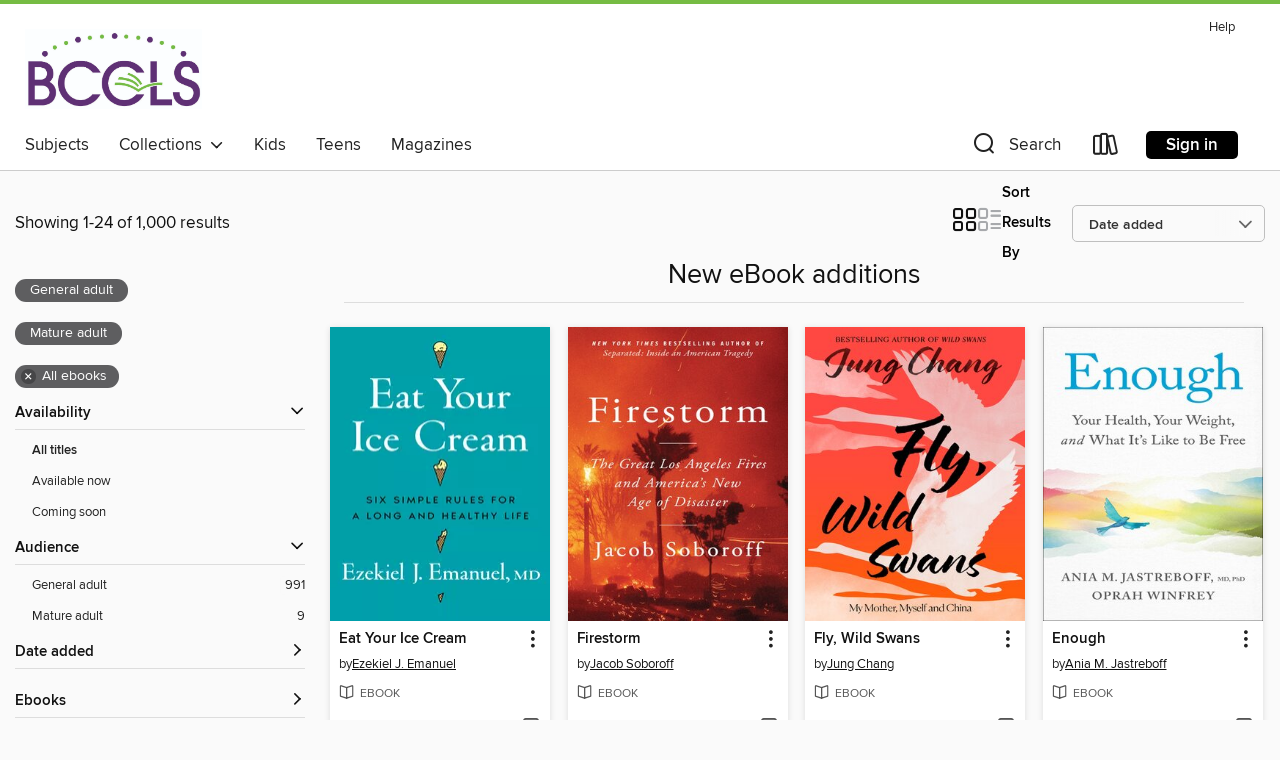

--- FILE ---
content_type: text/html; charset=utf-8
request_url: https://ebccls.overdrive.com/ebccls-louisbay2nd/content/collection/35048
body_size: 55963
content:
<!DOCTYPE html>
<html lang="en" dir="ltr" class="no-js">
    <head>
        
    
        
            
        
    

    <meta name="twitter:title" property="og:title" content="BCCLS"/>
    <meta name="twitter:description" property="og:description" content="See the &quot;New eBook additions&quot; collection from BCCLS."/>
    <meta name="twitter:image" property="og:image" content="https://thunder.cdn.overdrive.com/logo-resized/3301?1723747029"/>
    <meta property="og:url" content="/ebccls-louisbay2nd/content/collection/35048"/>
    <meta name="twitter:card" content="summary" />
    <meta property="og:site_name" content="BCCLS" />
    <meta name="twitter:site" content="@OverDriveLibs" />
    <meta property="og:locale" content="en" />
    <meta name="description" content="See the &quot;New eBook additions&quot; collection from BCCLS." />

        <meta http-equiv="X-UA-Compatible" content="IE=edge,chrome=1">
<meta name="viewport" content="width=device-width, initial-scale=1.0 user-scalable=1">





    
        
        
            
        

        <title>New eBook additions - BCCLS - OverDrive</title>
    


<link rel='shortcut icon' type='image/x-icon' href='https://lightning.od-cdn.com/static/img/favicon.bb86d660d3929b5c0c65389d6a8e8aba.ico' />


    
        <meta name="twitter:title" property="og:title" content="BCCLS"/>
        <meta name="twitter:description" property="og:description" content="Browse, borrow, and enjoy titles from the BCCLS digital collection."/>
        <meta name="twitter:image" property="og:image" content="https://thunder.cdn.overdrive.com/logo-resized/3301?1723747029"/>
        <meta property="og:url" content="/ebccls-louisbay2nd/content/collection/35048"/>
        <meta name="twitter:card" content="summary" />
        <meta property="og:site_name" content="BCCLS" />
        <meta name="twitter:site" content="@OverDriveLibs" />
        <meta property="og:locale" content="en" />
        
    
<!-- iOS smart app banner -->
    <meta name="apple-itunes-app" content="app-id=1076402606" />
    <!-- Google Play app banner -->
    <link rel="manifest" href="https://lightning.od-cdn.com/static/manifest.ed71e3d923d287cd1dce64ae0d3cc8b8.json">
    <meta name="google-play-app" content="app-id=com.overdrive.mobile.android.libby" />
    <!-- Windows Store app banner -->
    <meta name="msApplication-ID" content="2FA138F6.LibbybyOverDrive" />
    <meta name="msApplication-PackageFamilyName" content="2FA138F6.LibbybyOverDrive_daecb9042jmvt" />


        <link rel="stylesheet" type="text/css" href="https://lightning.od-cdn.com/static/vendor.bundle.min.5eabf64aeb625aca9acda7ccc8bb0256.css" onerror="cdnError(this)" />
        <link rel="stylesheet" type="text/css" href="https://lightning.od-cdn.com/static/app.bundle.min.ffcf55beaa1e85f266f8363b9bcd4eba.css" onerror="cdnError(this)" />
        <link rel='shortcut icon' type='image/x-icon' href='https://lightning.od-cdn.com/static/img/favicon.bb86d660d3929b5c0c65389d6a8e8aba.ico' />

        
    <link rel="stylesheet" type="text/css" href="https://lightning.od-cdn.com/static/faceted-media.min.4cf2f9699e20c37ba2839a67bcf88d4d.css" />


        

<link rel="stylesheet" type="text/css" href="/assets/v3/css/45b2cd3100fbdebbdb6e3d5fa7e06ec7/colors.css?primary=%2354166e&primaryR=84&primaryG=22&primaryB=110&primaryFontColor=%23fff&secondary=%2376bc43&secondaryR=118&secondaryG=188&secondaryB=67&secondaryFontColor=%23000&bannerIsSecondaryColor=false&defaultColor=%23222">

        <script>
    window.OverDrive = window.OverDrive || {};
    window.OverDrive.colors = {};
    window.OverDrive.colors.primary = "#54166e";
    window.OverDrive.colors.secondary = "#76bc43";
    window.OverDrive.tenant = 100114;
    window.OverDrive.libraryName = "BCCLS";
    window.OverDrive.advantageKey = "ebccls-louisbay2nd";
    window.OverDrive.libraryKey = "ebccls-louisbay2nd";
    window.OverDrive.accountIds = [-1,215];
    window.OverDrive.parentAccountKey = "ebccls";
    window.OverDrive.allFeatures = "";
    window.OverDrive.libraryConfigurations = {"autocomplete":{"enabled":true},"content-holds":{"enabled":true},"getACard":{"enabled":false},"backToMainCollectionLink":{"enabled":true},"promoteLibby":{"enabled":true},"switchToLibby":{"enabled":true},"disableOdAppAccess":{"enabled":true},"bannerIsSecondaryColor":{"enabled":false},"lexileScores":{"enabled":true},"atosLevels":{"enabled":true},"gradeLevels":{"enabled":true},"interestLevels":{"enabled":true},"readingHistory":{"enabled":true},"reciprocalLending":{"enabled":true},"OzoneAuthentication":{"enabled":true},"Notifications":{"enabled":true},"kindleFooter":{"enabled":true},"kindleNav":{"enabled":true},"kindleLoanFormatLimit":{"enabled":true},"kindleSearchOffer":{"enabled":true},"kindleLoanOffer":{"enabled":true},"sampleOnlyMode":{},"luckyDayMenuLink":{"enabled":false},"disableWishlist":{"enabled":false},"simplifiedNavigationBar":{"enabled":false},"geo-idc":{"enabled":false},"libby-footer-promo":{"enabled":false}};
    window.OverDrive.mediaItems = {"5055630":{"reserveId":"ef7bb3d6-880a-4655-ac1f-523ad1857a7b","subjects":[{"id":"26","name":"Fiction"},{"id":"49","name":"Literature"}],"bisacCodes":["FIC019000","FIC043000","FIC066000"],"bisac":[{"code":"FIC019000","description":"Fiction / Literary"},{"code":"FIC043000","description":"Fiction / Coming of Age"},{"code":"FIC066000","description":"Fiction / Small Town & Rural "}],"levels":[],"creators":[{"id":1081808,"name":"Tiffany McDaniel","role":"Author","sortName":"McDaniel, Tiffany"}],"languages":[{"id":"en","name":"English"}],"imprint":{"id":"2798","name":"Vintage"},"isBundledChild":false,"ratings":{"maturityLevel":{"id":"generalcontent","name":"General content"},"naughtyScore":{"id":"GeneralContent","name":"General content"}},"constraints":{"isDisneyEulaRequired":false},"reviewCounts":{"premium":4,"publisherSupplier":0},"isAvailable":false,"isPreReleaseTitle":false,"estimatedReleaseDate":"2020-08-18T04:00:00Z","sample":{"href":"https://samples.overdrive.com/?crid=ef7bb3d6-880a-4655-ac1f-523ad1857a7b&.epub-sample.overdrive.com"},"publisher":{"id":"2440","name":"Knopf Doubleday Publishing Group"},"subtitle":"A novel","description":"<b>A stunning, lyrical novel set in the rolling foothills of the Appalachians about a young girl and the family truths that will haunt her for the rest of her life. </b><br>&ldquo;A girl comes of age against the knife.&rdquo;<br>So begins the...","availableCopies":0,"ownedCopies":1,"luckyDayAvailableCopies":0,"luckyDayOwnedCopies":0,"holdsCount":4,"holdsRatio":4,"estimatedWaitDays":70,"isFastlane":false,"availabilityType":"normal","isRecommendableToLibrary":true,"isOwned":true,"isHoldable":true,"isAdvantageFiltered":false,"visitorEligible":false,"juvenileEligible":false,"youngAdultEligible":false,"contentAccessLevels":0,"classifications":{},"type":{"id":"ebook","name":"eBook"},"covers":{"cover150Wide":{"href":"https://img1.od-cdn.com/ImageType-150/0111-1/EF7/BB3/D6/{EF7BB3D6-880A-4655-AC1F-523AD1857A7B}Img150.jpg","height":200,"width":150,"primaryColor":{"hex":"#EE94A0","rgb":{"red":238,"green":148,"blue":160}},"isPlaceholderImage":false},"cover300Wide":{"href":"https://img2.od-cdn.com/ImageType-400/0111-1/EF7/BB3/D6/{EF7BB3D6-880A-4655-AC1F-523AD1857A7B}Img400.jpg","height":400,"width":300,"primaryColor":{"hex":"#E7919E","rgb":{"red":231,"green":145,"blue":158}},"isPlaceholderImage":false},"cover510Wide":{"href":"https://img2.od-cdn.com/ImageType-100/0111-1/{EF7BB3D6-880A-4655-AC1F-523AD1857A7B}Img100.jpg","height":680,"width":510,"primaryColor":{"hex":"#E9919F","rgb":{"red":233,"green":145,"blue":159}},"isPlaceholderImage":false}},"id":"5055630","firstCreatorName":"Tiffany McDaniel","firstCreatorId":1081808,"firstCreatorSortName":"McDaniel, Tiffany","title":"Betty","sortTitle":"Betty A novel","starRating":4.1,"starRatingCount":81,"publishDate":"2020-08-18T00:00:00Z","publishDateText":"08/18/2020","formats":[{"identifiers":[{"type":"ISBN","value":"9780525657088"},{"type":"PublisherCatalogNumber","value":"609875"},{"type":"ASIN","value":"B07ZC7SV5H"}],"rights":[],"onSaleDateUtc":"2020-08-18T04:00:00+00:00","hasAudioSynchronizedText":false,"isBundleParent":false,"isbn":"9780525657088","bundledContent":[],"fulfillmentType":"kindle","id":"ebook-kindle","name":"Kindle Book"},{"identifiers":[{"type":"ISBN","value":"9780525657088"},{"type":"PublisherCatalogNumber","value":"609875"}],"rights":[],"onSaleDateUtc":"2020-08-18T04:00:00+00:00","hasAudioSynchronizedText":false,"isBundleParent":false,"isbn":"9780525657088","bundledContent":[],"sample":{"href":"https://samples.overdrive.com/?crid=ef7bb3d6-880a-4655-ac1f-523ad1857a7b&.epub-sample.overdrive.com"},"fulfillmentType":"bifocal","id":"ebook-overdrive","name":"OverDrive Read"},{"identifiers":[{"type":"ISBN","value":"9780525657088"},{"type":"PublisherCatalogNumber","value":"609875"}],"rights":[],"fileSize":2356812,"onSaleDateUtc":"2020-08-18T04:00:00+00:00","hasAudioSynchronizedText":false,"isBundleParent":false,"isbn":"9780525657088","bundledContent":[],"fulfillmentType":"epub","accessibilityStatements":{"waysOfReading":["ModifiableDisplay","SomeNonVisualReadingSupport"],"conformance":["NoInfoForStandards"],"navigation":["TableOfContents","StructuredNavigation"],"richContent":[],"hazards":[],"legalConsiderations":[],"additionalInformation":["PageBreaks","HighContrastText","NonColorMeansOfConveyingInformation"],"summaryStatement":"Accessibility features highlighted in metadata are based on this ebook's content and format."},"id":"ebook-epub-adobe","name":"EPUB eBook"},{"identifiers":[{"type":"ISBN","value":"9780525657088"},{"type":"PublisherCatalogNumber","value":"609875"},{"type":"KoboBookID","value":"e967a369-f77f-3014-bd4b-efbe70604ecb"}],"rights":[],"onSaleDateUtc":"2020-08-18T04:00:00+00:00","hasAudioSynchronizedText":false,"isBundleParent":false,"isbn":"9780525657088","bundledContent":[],"fulfillmentType":"kobo","id":"ebook-kobo","name":"Kobo eBook"}],"publisherAccount":{"id":"221","name":"Random House, Inc."}},"7186142":{"reserveId":"0f7fabae-a801-4db4-951d-a56a24755b8b","subjects":[{"id":"26","name":"Fiction"},{"id":"49","name":"Literature"},{"id":"77","name":"Romance"},{"id":"115","name":"Historical Fiction"}],"bisacCodes":["FIC014010","FIC027140","FIC044000"],"bisac":[{"code":"FIC014010","description":"Fiction / Historical / Ancient"},{"code":"FIC027140","description":"Fiction / Romance / Historical / Ancient World"},{"code":"FIC044000","description":"Fiction / Contemporary Women"}],"levels":[],"creators":[{"id":1180449,"name":"Elodie Harper","role":"Author","sortName":"Harper, Elodie"}],"languages":[{"id":"en","name":"English"}],"isBundledChild":false,"ratings":{"maturityLevel":{"id":"generalcontent","name":"General content"},"naughtyScore":{"id":"GeneralContent","name":"General content"}},"constraints":{"isDisneyEulaRequired":false},"reviewCounts":{"premium":0,"publisherSupplier":0},"isAvailable":false,"isPreReleaseTitle":false,"estimatedReleaseDate":"2022-03-29T04:00:00Z","sample":{"href":"https://samples.overdrive.com/?crid=0f7fabae-a801-4db4-951d-a56a24755b8b&.epub-sample.overdrive.com"},"publisher":{"id":"478954","name":"Union Square & Co."},"series":"The Wolf Den Trilogy","description":"<B>#1 <I>London Times</I> Bestseller<BR /> &ldquo;A gripping historical story.&rdquo; &mdash;<I>The Independent</I><BR /> &ldquo;This powerful . . . trilogy opener beautifully walks the line between gutting and hopeful.&rdquo;...","availableCopies":0,"ownedCopies":1,"luckyDayAvailableCopies":0,"luckyDayOwnedCopies":0,"holdsCount":2,"holdsRatio":2,"estimatedWaitDays":42,"isFastlane":false,"availabilityType":"normal","isRecommendableToLibrary":true,"isOwned":true,"isHoldable":true,"isAdvantageFiltered":false,"visitorEligible":false,"juvenileEligible":false,"youngAdultEligible":false,"contentAccessLevels":0,"classifications":{},"type":{"id":"ebook","name":"eBook"},"covers":{"cover150Wide":{"href":"https://img2.od-cdn.com/ImageType-150/0017-1/{0F7FABAE-A801-4DB4-951D-A56A24755B8B}IMG150.JPG","height":200,"width":150,"primaryColor":{"hex":"#F26120","rgb":{"red":242,"green":97,"blue":32}},"isPlaceholderImage":false},"cover300Wide":{"href":"https://img1.od-cdn.com/ImageType-400/0017-1/{0F7FABAE-A801-4DB4-951D-A56A24755B8B}IMG400.JPG","height":400,"width":300,"primaryColor":{"hex":"#F26223","rgb":{"red":242,"green":98,"blue":35}},"isPlaceholderImage":false},"cover510Wide":{"href":"https://img3.od-cdn.com/ImageType-100/0017-1/{0F7FABAE-A801-4DB4-951D-A56A24755B8B}IMG100.JPG","height":680,"width":510,"primaryColor":{"hex":"#F36523","rgb":{"red":243,"green":101,"blue":35}},"isPlaceholderImage":false}},"id":"7186142","firstCreatorName":"Elodie Harper","firstCreatorId":1180449,"firstCreatorSortName":"Harper, Elodie","title":"The Wolf Den","sortTitle":"Wolf Den","starRating":3.6,"starRatingCount":71,"publishDate":"2022-03-29T00:00:00Z","publishDateText":"03/29/2022","formats":[{"identifiers":[{"type":"ASIN","value":"B09HWVQZFG"}],"rights":[],"onSaleDateUtc":"2022-03-29T04:00:00+00:00","hasAudioSynchronizedText":false,"isBundleParent":false,"bundledContent":[],"fulfillmentType":"kindle","id":"ebook-kindle","name":"Kindle Book"},{"identifiers":[{"type":"ISBN","value":"9781454946557"}],"rights":[],"onSaleDateUtc":"2022-03-29T04:00:00+00:00","hasAudioSynchronizedText":false,"isBundleParent":false,"isbn":"9781454946557","bundledContent":[],"sample":{"href":"https://samples.overdrive.com/?crid=0f7fabae-a801-4db4-951d-a56a24755b8b&.epub-sample.overdrive.com"},"fulfillmentType":"bifocal","id":"ebook-overdrive","name":"OverDrive Read"},{"identifiers":[{"type":"ISBN","value":"9781454946557"}],"rights":[],"fileSize":3971960,"onSaleDateUtc":"2022-03-29T04:00:00+00:00","hasAudioSynchronizedText":false,"isBundleParent":false,"isbn":"9781454946557","bundledContent":[],"fulfillmentType":"epub","accessibilityStatements":{"waysOfReading":["NoInfoForModifiableDisplay","FullNonVisualReadingSupport"],"conformance":["NoInfoForStandards"],"navigation":["TableOfContents","StructuredNavigation"],"richContent":[],"hazards":["NoHazards"],"legalConsiderations":[],"additionalInformation":["LargePrint"],"summaryStatement":"No image descriptions, but the only images are the cover, publisher logo, and title page."},"id":"ebook-epub-adobe","name":"EPUB eBook"},{"identifiers":[{"type":"KoboBookID","value":"3ced0f30-35ae-36c3-8c6b-5b99b93e5d60"}],"rights":[],"onSaleDateUtc":"2022-03-29T04:00:00+00:00","hasAudioSynchronizedText":false,"isBundleParent":false,"bundledContent":[],"fulfillmentType":"kobo","id":"ebook-kobo","name":"Kobo eBook"}],"publisherAccount":{"id":"17","name":"Hachette Digital, Inc."},"detailedSeries":{"seriesId":1426781,"seriesName":"The Wolf Den Trilogy","readingOrder":"1","rank":2}},"10908992":{"reserveId":"bf6858e7-6adc-4713-81f1-28c5e0a6057b","subjects":[{"id":"26","name":"Fiction"},{"id":"49","name":"Literature"},{"id":"115","name":"Historical Fiction"}],"bisacCodes":["FIC014000","FIC019000","FIC039000"],"bisac":[{"code":"FIC014000","description":"FICTION / Historical / General"},{"code":"FIC019000","description":"Fiction / Literary"},{"code":"FIC039000","description":"Fiction / Visionary & Metaphysical"}],"levels":[],"creators":[{"id":465468,"name":"Karen Russell","role":"Author","sortName":"Russell, Karen"}],"languages":[{"id":"en","name":"English"}],"imprint":{"id":"2795","name":"Knopf"},"isBundledChild":false,"ratings":{"maturityLevel":{"id":"generalcontent","name":"General content"},"naughtyScore":{"id":"GeneralContent","name":"General content"}},"constraints":{"isDisneyEulaRequired":false},"reviewCounts":{"premium":5,"publisherSupplier":0},"awards":[{"id":7,"description":"National Book Award Finalist","source":"National Book Foundation"}],"isAvailable":false,"isPreReleaseTitle":false,"estimatedReleaseDate":"2025-03-11T04:00:00Z","sample":{"href":"https://samples.overdrive.com/?crid=bf6858e7-6adc-4713-81f1-28c5e0a6057b&.epub-sample.overdrive.com"},"publisher":{"id":"2440","name":"Knopf Doubleday Publishing Group"},"subtitle":"A Novel","description":"<b>FINALIST FOR THE NATIONAL BOOK AWARD&nbsp;&bull; NATIONAL BESTSELLER &bull; T<i>HE NEW YORK TIMES BOOK REVIEW</i> EDITORS' CHOICE&nbsp;&bull; WINNER OF THE PACIFIC NORTHWEST BOOK AWARD &bull; LONGLISTED FOR THE NATIONAL BOOK CRITICS CIRCLE...","availableCopies":0,"ownedCopies":10,"luckyDayAvailableCopies":0,"luckyDayOwnedCopies":0,"holdsCount":0,"holdsRatio":0,"estimatedWaitDays":14,"isFastlane":true,"availabilityType":"normal","isRecommendableToLibrary":true,"isOwned":true,"isHoldable":true,"isAdvantageFiltered":false,"visitorEligible":false,"juvenileEligible":false,"youngAdultEligible":false,"contentAccessLevels":0,"classifications":{},"type":{"id":"ebook","name":"eBook"},"covers":{"cover150Wide":{"href":"https://img3.od-cdn.com/ImageType-150/0111-1/{BF6858E7-6ADC-4713-81F1-28C5E0A6057B}IMG150.JPG","height":200,"width":150,"primaryColor":{"hex":"#6CCDD3","rgb":{"red":108,"green":205,"blue":211}},"isPlaceholderImage":false},"cover300Wide":{"href":"https://img2.od-cdn.com/ImageType-400/0111-1/{BF6858E7-6ADC-4713-81F1-28C5E0A6057B}IMG400.JPG","height":400,"width":300,"primaryColor":{"hex":"#73CED3","rgb":{"red":115,"green":206,"blue":211}},"isPlaceholderImage":false},"cover510Wide":{"href":"https://img3.od-cdn.com/ImageType-100/0111-1/{BF6858E7-6ADC-4713-81F1-28C5E0A6057B}IMG100.JPG","height":680,"width":510,"primaryColor":{"hex":"#75CED2","rgb":{"red":117,"green":206,"blue":210}},"isPlaceholderImage":false}},"id":"10908992","firstCreatorName":"Karen Russell","firstCreatorId":465468,"firstCreatorSortName":"Russell, Karen","title":"The Antidote","sortTitle":"Antidote A Novel","publishDate":"2025-03-11T00:00:00Z","publishDateText":"03/11/2025","formats":[{"identifiers":[{"type":"ASIN","value":"B0D6VGZB4Y"}],"rights":[],"onSaleDateUtc":"2025-03-11T04:00:00+00:00","hasAudioSynchronizedText":false,"isBundleParent":false,"bundledContent":[],"fulfillmentType":"kindle","id":"ebook-kindle","name":"Kindle Book"},{"identifiers":[{"type":"ISBN","value":"9780593802267"}],"rights":[],"onSaleDateUtc":"2025-03-11T04:00:00+00:00","hasAudioSynchronizedText":false,"isBundleParent":false,"isbn":"9780593802267","bundledContent":[],"sample":{"href":"https://samples.overdrive.com/?crid=bf6858e7-6adc-4713-81f1-28c5e0a6057b&.epub-sample.overdrive.com"},"fulfillmentType":"bifocal","id":"ebook-overdrive","name":"OverDrive Read"},{"identifiers":[{"type":"ISBN","value":"9780593802267"}],"rights":[],"fileSize":23136089,"onSaleDateUtc":"2025-03-11T04:00:00+00:00","hasAudioSynchronizedText":false,"isBundleParent":false,"isbn":"9780593802267","bundledContent":[],"fulfillmentType":"epub","accessibilityStatements":{"waysOfReading":["ModifiableDisplay","FullNonVisualReadingSupport","AlternativeText"],"conformance":["MeetsStandards"],"navigation":["TableOfContents","StructuredNavigation"],"richContent":[],"hazards":[],"legalConsiderations":[],"additionalInformation":["PageBreaks","HighContrastText","NonColorMeansOfConveyingInformation"],"certifiedBy":"Penguin Random House LLC","epubVersion":"1.1","wcagVersion":"2.1","wcagLevel":"AA","summaryStatement":"This ebook features mark-up that supports accessibility and enables compatibility with assistive technology. It has been designed to allow display properties to be modified by the reader. The file includes a table of contents, a defined reading order, and ARIA roles to identify key sections and improve the reading experience. A page list and page break locations help readers coordinate with the print edition. Headings allow readers to navigate the ebook quickly by level. Images are well described in conformance with WCAG 2.1 Level AA. Colors meet WCAG 2.1 Level AA contrast standards. There are no hazards."},"id":"ebook-epub-adobe","name":"EPUB eBook"},{"identifiers":[{"type":"KoboBookID","value":"16c596ca-c31b-3641-81f9-6ce8102d2f54"}],"rights":[],"onSaleDateUtc":"2025-03-11T04:00:00+00:00","hasAudioSynchronizedText":false,"isBundleParent":false,"bundledContent":[],"fulfillmentType":"kobo","id":"ebook-kobo","name":"Kobo eBook"}],"publisherAccount":{"id":"221","name":"Random House, Inc."}},"11347946":{"reserveId":"85378519-b0ec-4025-95c1-686b21bea2ed","subjects":[{"id":"26","name":"Fiction"},{"id":"57","name":"Mystery"},{"id":"86","name":"Suspense"},{"id":"100","name":"Thriller"}],"bisacCodes":["FIC019000","FIC030000","FIC050000"],"bisac":[{"code":"FIC019000","description":"Fiction / Literary"},{"code":"FIC030000","description":"Fiction / Thrillers / Suspense"},{"code":"FIC050000","description":"Fiction / Crime"}],"levels":[],"creators":[{"id":2458731,"name":"Eva Jurczyk","role":"Author","sortName":"Jurczyk, Eva"}],"languages":[{"id":"en","name":"English"}],"imprint":{"id":"122916","name":"Poisoned Pen Press"},"isBundledChild":false,"ratings":{"maturityLevel":{"id":"generalcontent","name":"General content"},"naughtyScore":{"id":"GeneralContent","name":"General content"}},"constraints":{"isDisneyEulaRequired":false},"reviewCounts":{"premium":4,"publisherSupplier":0},"isAvailable":false,"isPreReleaseTitle":false,"estimatedReleaseDate":"2025-10-28T04:00:00Z","sample":{"href":"https://samples.overdrive.com/?crid=85378519-b0ec-4025-95c1-686b21bea2ed&.epub-sample.overdrive.com"},"publisher":{"id":"83054","name":"Sourcebooks"},"subtitle":"A Novel","description":"<p><strong>**USA Today Bestseller**</strong></p><p><strong>No WiFi, no distractions. No way out...</strong></p><p> Agatha's husband has bought her a first-class ticket on the scenic six-hour train from Toronto to Montreal as a gift—a one-day...","availableCopies":0,"ownedCopies":5,"luckyDayAvailableCopies":0,"luckyDayOwnedCopies":0,"holdsCount":5,"holdsRatio":5,"estimatedWaitDays":84,"isFastlane":true,"availabilityType":"normal","isRecommendableToLibrary":true,"isOwned":true,"isHoldable":true,"isAdvantageFiltered":false,"visitorEligible":false,"juvenileEligible":false,"youngAdultEligible":false,"contentAccessLevels":0,"classifications":{},"type":{"id":"ebook","name":"eBook"},"covers":{"cover150Wide":{"href":"https://img1.od-cdn.com/ImageType-150/0174-1/{85378519-B0EC-4025-95C1-686B21BEA2ED}IMG150.JPG","height":200,"width":150,"primaryColor":{"hex":"#89BBB0","rgb":{"red":137,"green":187,"blue":176}},"isPlaceholderImage":false},"cover300Wide":{"href":"https://img2.od-cdn.com/ImageType-400/0174-1/{85378519-B0EC-4025-95C1-686B21BEA2ED}IMG400.JPG","height":400,"width":300,"primaryColor":{"hex":"#80ABA1","rgb":{"red":128,"green":171,"blue":161}},"isPlaceholderImage":false},"cover510Wide":{"href":"https://img2.od-cdn.com/ImageType-100/0174-1/{85378519-B0EC-4025-95C1-686B21BEA2ED}IMG100.JPG","height":680,"width":510,"primaryColor":{"hex":"#85B3A9","rgb":{"red":133,"green":179,"blue":169}},"isPlaceholderImage":false}},"id":"11347946","firstCreatorName":"Eva Jurczyk","firstCreatorId":2458731,"firstCreatorSortName":"Jurczyk, Eva","title":"6:40 to Montreal","sortTitle":"640 to Montreal A Novel","publishDate":"2025-10-28T00:00:00Z","publishDateText":"10/28/2025","formats":[{"identifiers":[{"type":"ASIN","value":"B0DMWW11NR"}],"rights":[],"onSaleDateUtc":"2025-10-28T04:00:00+00:00","hasAudioSynchronizedText":false,"isBundleParent":false,"bundledContent":[],"fulfillmentType":"kindle","id":"ebook-kindle","name":"Kindle Book"},{"identifiers":[{"type":"ISBN","value":"9781728295732"}],"rights":[],"onSaleDateUtc":"2025-10-28T04:00:00+00:00","hasAudioSynchronizedText":false,"isBundleParent":false,"isbn":"9781728295732","bundledContent":[],"sample":{"href":"https://samples.overdrive.com/?crid=85378519-b0ec-4025-95c1-686b21bea2ed&.epub-sample.overdrive.com"},"fulfillmentType":"bifocal","id":"ebook-overdrive","name":"OverDrive Read"},{"identifiers":[{"type":"ISBN","value":"9781728295732"}],"rights":[],"fileSize":1070304,"onSaleDateUtc":"2025-10-28T04:00:00+00:00","hasAudioSynchronizedText":false,"isBundleParent":false,"isbn":"9781728295732","bundledContent":[],"fulfillmentType":"epub","accessibilityStatements":{"waysOfReading":["ModifiableDisplay","SomeNonVisualReadingSupport","AlternativeText"],"conformance":["MinimumStandards"],"navigation":["TableOfContents"],"richContent":[],"hazards":[],"legalConsiderations":[],"additionalInformation":["PageBreaks","HighContrastText"],"epubVersion":"1.0","wcagVersion":"2.0","wcagLevel":"A"},"id":"ebook-epub-adobe","name":"EPUB eBook"},{"identifiers":[{"type":"KoboBookID","value":"746b7cd3-9031-3afd-9061-b2b88347894b"}],"rights":[],"onSaleDateUtc":"2025-10-28T04:00:00+00:00","hasAudioSynchronizedText":false,"isBundleParent":false,"bundledContent":[],"fulfillmentType":"kobo","id":"ebook-kobo","name":"Kobo eBook"}],"publisherAccount":{"id":"261","name":"Sourcebooks"}},"11424242":{"reserveId":"d9f35e38-824a-4bbe-9b68-35d21a080a31","subjects":[{"id":"26","name":"Fiction"},{"id":"49","name":"Literature"},{"id":"115","name":"Historical Fiction"}],"bisacCodes":["FIC014000","FIC019000","FIC059050"],"bisac":[{"code":"FIC014000","description":"FICTION / Historical / General"},{"code":"FIC019000","description":"Fiction / Literary"},{"code":"FIC059050","description":"FICTION / Indigenous / Historical"}],"levels":[],"creators":[{"id":104774,"name":"Adam Johnson","role":"Author","sortName":"Johnson, Adam"}],"languages":[{"id":"en","name":"English"}],"imprint":{"id":"90861","name":"MCD"},"isBundledChild":false,"ratings":{"maturityLevel":{"id":"generalcontent","name":"General content"},"naughtyScore":{"id":"GeneralContent","name":"General content"}},"constraints":{"isDisneyEulaRequired":false},"reviewCounts":{"premium":4,"publisherSupplier":0},"isAvailable":false,"isPreReleaseTitle":false,"estimatedReleaseDate":"2025-10-14T04:00:00Z","sample":{"href":"https://samples.overdrive.com/?crid=d9f35e38-824a-4bbe-9b68-35d21a080a31&.epub-sample.overdrive.com"},"publisher":{"id":"4481","name":"Farrar, Straus and Giroux"},"subtitle":"A Novel","description":"<p><b>Named one of Ten Best Books of 2025 by <i>The Wall Street Journal<br></i></b><b>Named one of Ten Best Books of 2025 by <i>The Washington Post<br></i></b><b>Named a Best Novel of 2025 by NPR and <i>Publishers Weekly<br></i>Named a Best...","availableCopies":0,"ownedCopies":1,"luckyDayAvailableCopies":0,"luckyDayOwnedCopies":0,"holdsCount":3,"holdsRatio":3,"estimatedWaitDays":56,"isFastlane":false,"availabilityType":"normal","isRecommendableToLibrary":true,"isOwned":true,"isHoldable":true,"isAdvantageFiltered":false,"visitorEligible":false,"juvenileEligible":false,"youngAdultEligible":false,"contentAccessLevels":0,"classifications":{},"type":{"id":"ebook","name":"eBook"},"covers":{"cover150Wide":{"href":"https://img3.od-cdn.com/ImageType-150/2390-1/{D9F35E38-824A-4BBE-9B68-35D21A080A31}IMG150.JPG","height":200,"width":150,"primaryColor":{"hex":"#0655EE","rgb":{"red":6,"green":85,"blue":238}},"isPlaceholderImage":false},"cover300Wide":{"href":"https://img3.od-cdn.com/ImageType-400/2390-1/{D9F35E38-824A-4BBE-9B68-35D21A080A31}IMG400.JPG","height":400,"width":300,"primaryColor":{"hex":"#0052EB","rgb":{"red":0,"green":82,"blue":235}},"isPlaceholderImage":false},"cover510Wide":{"href":"https://img3.od-cdn.com/ImageType-100/2390-1/{D9F35E38-824A-4BBE-9B68-35D21A080A31}IMG100.JPG","height":680,"width":510,"primaryColor":{"hex":"#0458EE","rgb":{"red":4,"green":88,"blue":238}},"isPlaceholderImage":false}},"id":"11424242","firstCreatorName":"Adam Johnson","firstCreatorId":104774,"firstCreatorSortName":"Johnson, Adam","title":"The Wayfinder","sortTitle":"Wayfinder A Novel","publishDate":"2025-10-14T00:00:00Z","publishDateText":"10/14/2025","formats":[{"identifiers":[{"type":"ASIN","value":"B0DQJ7DZXX"}],"rights":[],"onSaleDateUtc":"2025-10-14T04:00:00+00:00","hasAudioSynchronizedText":false,"isBundleParent":false,"bundledContent":[],"fulfillmentType":"kindle","id":"ebook-kindle","name":"Kindle Book"},{"identifiers":[{"type":"ISBN","value":"9780374619589"}],"rights":[],"onSaleDateUtc":"2025-10-14T04:00:00+00:00","hasAudioSynchronizedText":false,"isBundleParent":false,"isbn":"9780374619589","bundledContent":[],"sample":{"href":"https://samples.overdrive.com/?crid=d9f35e38-824a-4bbe-9b68-35d21a080a31&.epub-sample.overdrive.com"},"fulfillmentType":"bifocal","id":"ebook-overdrive","name":"OverDrive Read"},{"identifiers":[{"type":"ISBN","value":"9780374619589"}],"rights":[],"fileSize":5439692,"onSaleDateUtc":"2025-10-14T04:00:00+00:00","hasAudioSynchronizedText":false,"isBundleParent":false,"isbn":"9780374619589","bundledContent":[],"fulfillmentType":"epub","accessibilityStatements":{"waysOfReading":["ModifiableDisplay","SomeNonVisualReadingSupport","AlternativeText"],"conformance":["MeetsStandards"],"navigation":["TableOfContents","StructuredNavigation"],"richContent":[],"hazards":[],"legalConsiderations":[],"additionalInformation":["PageBreaks"],"wcagVersion":"2.2","wcagLevel":"AA","publisherContact":"digitalprodcsv@mpsvirginia.com"},"id":"ebook-epub-adobe","name":"EPUB eBook"},{"identifiers":[{"type":"KoboBookID","value":"02917b60-ac4d-340a-a546-207a13572476"}],"rights":[],"onSaleDateUtc":"2025-10-14T04:00:00+00:00","hasAudioSynchronizedText":false,"isBundleParent":false,"bundledContent":[],"fulfillmentType":"kobo","id":"ebook-kobo","name":"Kobo eBook"}],"publisherAccount":{"id":"6222","name":"Macmillan Publishers"}},"11493523":{"reserveId":"0d0a571f-b36c-411b-94a9-4d48add3cc64","subjects":[{"id":"24","name":"Fantasy"},{"id":"26","name":"Fiction"},{"id":"77","name":"Romance"},{"id":"115","name":"Historical Fiction"}],"bisacCodes":["FIC027030","FIC027150","FIC027590"],"bisac":[{"code":"FIC027030","description":"Fiction / Romance / Fantasy"},{"code":"FIC027150","description":"Fiction / Romance / Historical / Medieval"},{"code":"FIC027590","description":"FICTION / Romance / Friends to Lovers"}],"levels":[],"creators":[{"id":3815814,"name":"V. L. Bovalino","role":"Author","sortName":"Bovalino, V. L."}],"languages":[{"id":"en","name":"English"}],"imprint":{"id":"2014","name":"Forever"},"isBundledChild":false,"ratings":{"maturityLevel":{"id":"generalcontent","name":"General content"},"naughtyScore":{"id":"GeneralContent","name":"General content"}},"constraints":{"isDisneyEulaRequired":false},"reviewCounts":{"premium":0,"publisherSupplier":0},"isAvailable":false,"isPreReleaseTitle":false,"estimatedReleaseDate":"2025-09-23T04:00:00Z","sample":{"href":"https://samples.overdrive.com/?crid=0d0a571f-b36c-411b-94a9-4d48add3cc64&.epub-sample.overdrive.com"},"publisher":{"id":"1919","name":"Grand Central Publishing"},"series":"The Hand and the Heart","description":"<B>Perfect for fans of Rachel Gillig and Alix E. Harrow, a devastatingly romantic epic fantasy </B><B>about the undying bond between a knight and their mage</B>.<BR /><B>&quot;Intricately imagined and deftly told,</B>&#8239;<B><I>The Second Death...","availableCopies":0,"ownedCopies":5,"luckyDayAvailableCopies":0,"luckyDayOwnedCopies":0,"holdsCount":16,"holdsRatio":16,"estimatedWaitDays":238,"isFastlane":true,"availabilityType":"normal","isRecommendableToLibrary":true,"isOwned":true,"isHoldable":true,"isAdvantageFiltered":false,"visitorEligible":false,"juvenileEligible":false,"youngAdultEligible":false,"contentAccessLevels":0,"classifications":{},"type":{"id":"ebook","name":"eBook"},"covers":{"cover150Wide":{"href":"https://img2.od-cdn.com/ImageType-150/0017-1/{0D0A571F-B36C-411B-94A9-4D48ADD3CC64}IMG150.JPG","height":200,"width":150,"primaryColor":{"hex":"#E5A565","rgb":{"red":229,"green":165,"blue":101}},"isPlaceholderImage":false},"cover300Wide":{"href":"https://img1.od-cdn.com/ImageType-400/0017-1/{0D0A571F-B36C-411B-94A9-4D48ADD3CC64}IMG400.JPG","height":400,"width":300,"primaryColor":{"hex":"#E29140","rgb":{"red":226,"green":145,"blue":64}},"isPlaceholderImage":false},"cover510Wide":{"href":"https://img1.od-cdn.com/ImageType-100/0017-1/{0D0A571F-B36C-411B-94A9-4D48ADD3CC64}IMG100.JPG","height":680,"width":510,"primaryColor":{"hex":"#CE8A37","rgb":{"red":206,"green":138,"blue":55}},"isPlaceholderImage":false}},"id":"11493523","firstCreatorName":"V. L. Bovalino","firstCreatorId":3815814,"firstCreatorSortName":"Bovalino, V. L.","title":"The Second Death of Locke","sortTitle":"Second Death of Locke","publishDate":"2025-09-23T00:00:00Z","publishDateText":"09/23/2025","formats":[{"identifiers":[{"type":"ASIN","value":"B0DSBKSCK3"}],"rights":[],"onSaleDateUtc":"2025-09-23T04:00:00+00:00","hasAudioSynchronizedText":false,"isBundleParent":false,"bundledContent":[],"fulfillmentType":"kindle","id":"ebook-kindle","name":"Kindle Book"},{"identifiers":[{"type":"ISBN","value":"9781538776582"}],"rights":[],"onSaleDateUtc":"2025-09-23T04:00:00+00:00","hasAudioSynchronizedText":false,"isBundleParent":false,"isbn":"9781538776582","bundledContent":[],"sample":{"href":"https://samples.overdrive.com/?crid=0d0a571f-b36c-411b-94a9-4d48add3cc64&.epub-sample.overdrive.com"},"fulfillmentType":"bifocal","id":"ebook-overdrive","name":"OverDrive Read"},{"identifiers":[{"type":"ISBN","value":"9781538776582"}],"rights":[],"fileSize":11273412,"onSaleDateUtc":"2025-09-23T04:00:00+00:00","hasAudioSynchronizedText":false,"isBundleParent":false,"isbn":"9781538776582","bundledContent":[],"fulfillmentType":"epub","accessibilityStatements":{"waysOfReading":["NoInfoForModifiableDisplay","SomeNonVisualReadingSupport"],"conformance":["MeetsStandards"],"navigation":[],"richContent":[],"hazards":[],"legalConsiderations":[],"additionalInformation":[],"wcagVersion":"2.1","wcagLevel":"AA"},"id":"ebook-epub-adobe","name":"EPUB eBook"},{"identifiers":[{"type":"KoboBookID","value":"46747c33-d5fb-32ff-8d79-e5d104b7ec63"}],"rights":[],"onSaleDateUtc":"2025-09-23T04:00:00+00:00","hasAudioSynchronizedText":false,"isBundleParent":false,"bundledContent":[],"fulfillmentType":"kobo","id":"ebook-kobo","name":"Kobo eBook"}],"publisherAccount":{"id":"17","name":"Hachette Digital, Inc."},"detailedSeries":{"seriesId":2151456,"seriesName":"The Hand and the Heart","readingOrder":"1","rank":1}},"11750704":{"reserveId":"b4679bde-3624-4c5c-8cd3-a2b5d4503391","subjects":[{"id":"14","name":"Cooking & Food"},{"id":"111","name":"Nonfiction"}],"bisacCodes":["CKB086000","CKB125000","CKB127000"],"bisac":[{"code":"CKB086000","description":"COOKING / Vegetarian"},{"code":"CKB125000","description":"Cooking / Vegan "},{"code":"CKB127000","description":"Cooking / Comfort Food"}],"levels":[],"creators":[{"id":3815834,"name":"Liz Douglas","role":"Author","sortName":"Douglas, Liz"}],"languages":[{"id":"en","name":"English"}],"isBundledChild":false,"ratings":{"maturityLevel":{"id":"generalcontent","name":"General content"},"naughtyScore":{"id":"GeneralContent","name":"General content"}},"constraints":{"isDisneyEulaRequired":false},"reviewCounts":{"premium":1,"publisherSupplier":0},"isAvailable":true,"isPreReleaseTitle":false,"estimatedReleaseDate":"2026-01-06T05:00:00Z","sample":{"href":"https://samples.overdrive.com/?crid=b4679bde-3624-4c5c-8cd3-a2b5d4503391&.epub-sample.overdrive.com"},"publisher":{"id":"278571","name":"S&S/Simon Element"},"subtitle":"100 Delicious, Plant-Based Comfort Food Recipes (A Cookbook)","description":"<I>Cozy Vegan </I>is the ultimate cookbook for anyone wanting to explore a plant-based lifestyle, feel incredible, and not sacrifice the delicious foods they love. This book is filled with colorful, balanced meals and vegan twists on your...","availableCopies":1,"ownedCopies":1,"luckyDayAvailableCopies":0,"luckyDayOwnedCopies":0,"holdsCount":0,"holdsRatio":0,"estimatedWaitDays":14,"isFastlane":false,"availabilityType":"normal","isRecommendableToLibrary":true,"isOwned":true,"isHoldable":true,"isAdvantageFiltered":false,"visitorEligible":false,"juvenileEligible":false,"youngAdultEligible":false,"contentAccessLevels":0,"classifications":{},"type":{"id":"ebook","name":"eBook"},"covers":{"cover150Wide":{"href":"https://img3.od-cdn.com/ImageType-150/0439-1/{B4679BDE-3624-4C5C-8CD3-A2B5D4503391}IMG150.JPG","height":200,"width":150,"primaryColor":{"hex":"#DADDE2","rgb":{"red":218,"green":221,"blue":226}},"isPlaceholderImage":false},"cover300Wide":{"href":"https://img1.od-cdn.com/ImageType-400/0439-1/{B4679BDE-3624-4C5C-8CD3-A2B5D4503391}IMG400.JPG","height":400,"width":300,"primaryColor":{"hex":"#DCE0E3","rgb":{"red":220,"green":224,"blue":227}},"isPlaceholderImage":false},"cover510Wide":{"href":"https://img2.od-cdn.com/ImageType-100/0439-1/{B4679BDE-3624-4C5C-8CD3-A2B5D4503391}IMG100.JPG","height":680,"width":510,"primaryColor":{"hex":"#E6EAEB","rgb":{"red":230,"green":234,"blue":235}},"isPlaceholderImage":false}},"id":"11750704","firstCreatorName":"Liz Douglas","firstCreatorId":3815834,"firstCreatorSortName":"Douglas, Liz","title":"Cozy Vegan","sortTitle":"Cozy Vegan 100 Delicious PlantBased Comfort Food Recipes (A Cookbook)","publishDate":"2026-01-06T00:00:00Z","publishDateText":"01/06/2026","formats":[{"identifiers":[{"type":"ASIN","value":"B0F1NGWX7F"}],"rights":[],"onSaleDateUtc":"2026-01-06T05:00:00+00:00","hasAudioSynchronizedText":false,"isBundleParent":false,"bundledContent":[],"fulfillmentType":"kindle","id":"ebook-kindle","name":"Kindle Book"},{"identifiers":[{"type":"ISBN","value":"9781668209752"}],"rights":[],"onSaleDateUtc":"2026-01-06T05:00:00+00:00","hasAudioSynchronizedText":false,"isBundleParent":false,"isbn":"9781668209752","bundledContent":[],"sample":{"href":"https://samples.overdrive.com/?crid=b4679bde-3624-4c5c-8cd3-a2b5d4503391&.epub-sample.overdrive.com"},"fulfillmentType":"bifocal","id":"ebook-overdrive","name":"OverDrive Read"},{"identifiers":[{"type":"ISBN","value":"9781668209752"}],"rights":[],"fileSize":89316394,"onSaleDateUtc":"2026-01-06T05:00:00+00:00","hasAudioSynchronizedText":false,"isBundleParent":false,"isbn":"9781668209752","bundledContent":[],"fulfillmentType":"epub","accessibilityStatements":{"waysOfReading":["NoInfoForModifiableDisplay","SomeNonVisualReadingSupport"],"conformance":["NoInfoForStandards"],"navigation":[],"richContent":[],"hazards":[],"legalConsiderations":[],"additionalInformation":[]},"id":"ebook-epub-adobe","name":"EPUB eBook"},{"identifiers":[{"type":"KoboBookID","value":"acf5741c-9ee3-371c-9339-f9085f10f4d7"}],"rights":[],"onSaleDateUtc":"2026-01-06T05:00:00+00:00","hasAudioSynchronizedText":false,"isBundleParent":false,"bundledContent":[],"fulfillmentType":"kobo","id":"ebook-kobo","name":"Kobo eBook"}],"publisherAccount":{"id":"646","name":"Simon & Schuster, Inc."}},"11780673":{"reserveId":"751c91ab-1e34-4651-be39-187403c356c1","subjects":[{"id":"26","name":"Fiction"},{"id":"49","name":"Literature"}],"bisacCodes":["FIC043000","FIC045000","FIC131000"],"bisac":[{"code":"FIC043000","description":"Fiction / Coming of Age"},{"code":"FIC045000","description":"Fiction / Family Life / General"},{"code":"FIC131000","description":"FICTION / Middle Eastern & Arab American"}],"levels":[],"creators":[{"id":504235,"name":"Rabih Alameddine","role":"Author","sortName":"Alameddine, Rabih"}],"languages":[{"id":"en","name":"English"}],"imprint":{"id":"100839","name":"Grove Press"},"isBundledChild":false,"ratings":{"maturityLevel":{"id":"generalcontent","name":"General content"},"naughtyScore":{"id":"GeneralContent","name":"General content"}},"constraints":{"isDisneyEulaRequired":false},"reviewCounts":{"premium":5,"publisherSupplier":0},"awards":[{"id":6,"description":"National Book Award","source":"National Book Foundation"}],"isAvailable":false,"isPreReleaseTitle":false,"estimatedReleaseDate":"2025-09-02T04:00:00Z","sample":{"href":"https://samples.overdrive.com/?crid=751c91ab-1e34-4651-be39-187403c356c1&.epub-sample.overdrive.com"},"publisher":{"id":"142210","name":"Grove Atlantic"},"description":"<p><b>WINNER OF THE NATIONAL BOOK AWARD</b></p><p><b>\"Alameddine is a writer with a boundless imagination.\"&#8212;NPR</b></p><p><b>From the winner of the PEN/Faulkner Award for Fiction comes a tragicomic love story set in Lebanon, a modern saga...","availableCopies":0,"ownedCopies":1,"luckyDayAvailableCopies":0,"luckyDayOwnedCopies":0,"holdsCount":4,"holdsRatio":4,"estimatedWaitDays":70,"isFastlane":false,"availabilityType":"normal","isRecommendableToLibrary":true,"isOwned":true,"isHoldable":true,"isAdvantageFiltered":false,"visitorEligible":false,"juvenileEligible":false,"youngAdultEligible":false,"contentAccessLevels":0,"classifications":{},"type":{"id":"ebook","name":"eBook"},"covers":{"cover150Wide":{"href":"https://img2.od-cdn.com/ImageType-150/6852-1/{751C91AB-1E34-4651-BE39-187403C356C1}IMG150.JPG","height":200,"width":150,"primaryColor":{"hex":"#47BAAB","rgb":{"red":71,"green":186,"blue":171}},"isPlaceholderImage":false},"cover300Wide":{"href":"https://img1.od-cdn.com/ImageType-400/6852-1/{751C91AB-1E34-4651-BE39-187403C356C1}IMG400.JPG","height":400,"width":300,"primaryColor":{"hex":"#4CB8A9","rgb":{"red":76,"green":184,"blue":169}},"isPlaceholderImage":false},"cover510Wide":{"href":"https://img1.od-cdn.com/ImageType-100/6852-1/{751C91AB-1E34-4651-BE39-187403C356C1}IMG100.JPG","height":680,"width":510,"primaryColor":{"hex":"#4EBAAB","rgb":{"red":78,"green":186,"blue":171}},"isPlaceholderImage":false}},"id":"11780673","firstCreatorName":"Rabih Alameddine","firstCreatorId":504235,"firstCreatorSortName":"Alameddine, Rabih","title":"The True True Story of Raja the Gullible (and His Mother)","sortTitle":"True True Story of Raja the Gullible (and His Mother)","publishDate":"2025-09-02T00:00:00Z","publishDateText":"09/02/2025","formats":[{"identifiers":[{"type":"ASIN","value":"B0F2GD37JH"}],"rights":[],"onSaleDateUtc":"2025-09-02T04:00:00+00:00","hasAudioSynchronizedText":false,"isBundleParent":false,"bundledContent":[],"fulfillmentType":"kindle","id":"ebook-kindle","name":"Kindle Book"},{"identifiers":[{"type":"ISBN","value":"9780802166487"}],"rights":[],"onSaleDateUtc":"2025-09-02T04:00:00+00:00","hasAudioSynchronizedText":false,"isBundleParent":false,"isbn":"9780802166487","bundledContent":[],"sample":{"href":"https://samples.overdrive.com/?crid=751c91ab-1e34-4651-be39-187403c356c1&.epub-sample.overdrive.com"},"fulfillmentType":"bifocal","id":"ebook-overdrive","name":"OverDrive Read"},{"identifiers":[{"type":"ISBN","value":"9780802166487"}],"rights":[],"fileSize":782958,"onSaleDateUtc":"2025-09-02T04:00:00+00:00","hasAudioSynchronizedText":false,"isBundleParent":false,"isbn":"9780802166487","bundledContent":[],"fulfillmentType":"epub","accessibilityStatements":{"waysOfReading":["NoInfoForModifiableDisplay","SomeNonVisualReadingSupport"],"conformance":["NoInfoForStandards"],"navigation":[],"richContent":[],"hazards":[],"legalConsiderations":[],"additionalInformation":[]},"id":"ebook-epub-adobe","name":"EPUB eBook"},{"identifiers":[{"type":"KoboBookID","value":"3e9d5afd-a5d0-3532-85a4-60a27b8ee858"}],"rights":[],"onSaleDateUtc":"2025-09-02T04:00:00+00:00","hasAudioSynchronizedText":false,"isBundleParent":false,"bundledContent":[],"fulfillmentType":"kobo","id":"ebook-kobo","name":"Kobo eBook"}],"publisherAccount":{"id":"36087","name":"Lightning Source Inc"}},"11806917":{"reserveId":"cd86b2d6-9d57-4fa4-b6e6-ddc783d5569e","subjects":[{"id":"24","name":"Fantasy"},{"id":"26","name":"Fiction"},{"id":"77","name":"Romance"}],"bisacCodes":["FIC009070","FIC027120","FIC027320"],"bisac":[{"code":"FIC009070","description":"Fiction / Fantasy / Dark Fantasy"},{"code":"FIC027120","description":"FICTION / Romance / Paranormal / General"},{"code":"FIC027320","description":"Fiction / Romance / Paranormal / Vampires "}],"levels":[],"creators":[{"id":358319,"name":"Christine Feehan","role":"Author","sortName":"Feehan, Christine"}],"languages":[{"id":"en","name":"English"}],"imprint":{"id":"65140","name":"Berkley"},"isBundledChild":false,"ratings":{"maturityLevel":{"id":"generalcontent","name":"General content"},"naughtyScore":{"id":"GeneralContent","name":"General content"}},"constraints":{"isDisneyEulaRequired":false},"reviewCounts":{"premium":0,"publisherSupplier":0},"isAvailable":false,"isPreReleaseTitle":false,"estimatedReleaseDate":"2026-01-06T05:00:00Z","sample":{"href":"https://samples.overdrive.com/?crid=cd86b2d6-9d57-4fa4-b6e6-ddc783d5569e&.epub-sample.overdrive.com"},"publisher":{"id":"97289","name":"Penguin Publishing Group"},"series":"Dark","description":"<b>The destinies of an ancient warrior and a reluctant shifter entwine in this riveting novel in Christine Feehan&rsquo;s #1 <i>New York Times</i> bestselling series that unites Carpathians new and old&hellip;.</b><br>Sarika Silva has come to...","availableCopies":0,"ownedCopies":5,"luckyDayAvailableCopies":0,"luckyDayOwnedCopies":0,"holdsCount":13,"holdsRatio":13,"estimatedWaitDays":196,"isFastlane":true,"availabilityType":"normal","isRecommendableToLibrary":true,"isOwned":true,"isHoldable":true,"isAdvantageFiltered":false,"visitorEligible":false,"juvenileEligible":false,"youngAdultEligible":false,"contentAccessLevels":0,"classifications":{},"type":{"id":"ebook","name":"eBook"},"covers":{"cover150Wide":{"href":"https://img1.od-cdn.com/ImageType-150/1523-1/{CD86B2D6-9D57-4FA4-B6E6-DDC783D5569E}IMG150.JPG","height":200,"width":150,"primaryColor":{"hex":"#233B3D","rgb":{"red":35,"green":59,"blue":61}},"isPlaceholderImage":false},"cover300Wide":{"href":"https://img1.od-cdn.com/ImageType-400/1523-1/{CD86B2D6-9D57-4FA4-B6E6-DDC783D5569E}IMG400.JPG","height":400,"width":300,"primaryColor":{"hex":"#284040","rgb":{"red":40,"green":64,"blue":64}},"isPlaceholderImage":false},"cover510Wide":{"href":"https://img3.od-cdn.com/ImageType-100/1523-1/{CD86B2D6-9D57-4FA4-B6E6-DDC783D5569E}IMG100.JPG","height":680,"width":510,"primaryColor":{"hex":"#142F2A","rgb":{"red":20,"green":47,"blue":42}},"isPlaceholderImage":false}},"id":"11806917","firstCreatorName":"Christine Feehan","firstCreatorId":358319,"firstCreatorSortName":"Feehan, Christine","title":"Dark Joy","sortTitle":"Dark Joy","publishDate":"2026-01-06T00:00:00Z","publishDateText":"01/06/2026","formats":[{"identifiers":[{"type":"ASIN","value":"B0F3WNBJK6"}],"rights":[],"onSaleDateUtc":"2026-01-06T05:00:00+00:00","hasAudioSynchronizedText":false,"isBundleParent":false,"bundledContent":[],"fulfillmentType":"kindle","id":"ebook-kindle","name":"Kindle Book"},{"identifiers":[{"type":"ISBN","value":"9780593819685"}],"rights":[],"onSaleDateUtc":"2026-01-06T05:00:00+00:00","hasAudioSynchronizedText":false,"isBundleParent":false,"isbn":"9780593819685","bundledContent":[],"sample":{"href":"https://samples.overdrive.com/?crid=cd86b2d6-9d57-4fa4-b6e6-ddc783d5569e&.epub-sample.overdrive.com"},"fulfillmentType":"bifocal","id":"ebook-overdrive","name":"OverDrive Read"},{"identifiers":[{"type":"ISBN","value":"9780593819685"}],"rights":[],"fileSize":3668438,"onSaleDateUtc":"2026-01-06T05:00:00+00:00","hasAudioSynchronizedText":false,"isBundleParent":false,"isbn":"9780593819685","bundledContent":[],"fulfillmentType":"epub","accessibilityStatements":{"waysOfReading":["ModifiableDisplay","FullNonVisualReadingSupport","AlternativeText"],"conformance":["NoInfoForStandards"],"navigation":["TableOfContents"],"richContent":[],"hazards":[],"legalConsiderations":[],"additionalInformation":["PageBreaks","HighContrastText","NonColorMeansOfConveyingInformation"],"summaryStatement":"Provisional metadata: Accessibility features listed are subject to change upon completion of the final ebook file."},"id":"ebook-epub-adobe","name":"EPUB eBook"},{"identifiers":[{"type":"KoboBookID","value":"c36dfd57-2c72-3322-a1bc-2c9ba879d775"}],"rights":[],"onSaleDateUtc":"2026-01-06T05:00:00+00:00","hasAudioSynchronizedText":false,"isBundleParent":false,"bundledContent":[],"fulfillmentType":"kobo","id":"ebook-kobo","name":"Kobo eBook"}],"publisherAccount":{"id":"3738","name":"Penguin Group (USA), Inc."},"detailedSeries":{"seriesId":522109,"seriesName":"Dark","readingOrder":"39","rank":213}},"11806922":{"reserveId":"52b3c17f-03af-4c34-a83a-20029d4859df","subjects":[{"id":"60","name":"New Age"},{"id":"81","name":"Self-Improvement"},{"id":"111","name":"Nonfiction"}],"bisacCodes":["OCC010000","SEL027000","SEL032000"],"bisac":[{"code":"OCC010000","description":"Body, Mind & Spirit / Mindfulness & Meditation"},{"code":"SEL027000","description":"Self-Help / Personal Growth / Success"},{"code":"SEL032000","description":"Self-Help / Spiritual"}],"levels":[],"creators":[{"id":1753787,"name":"Deepak Chopra, MD","role":"Author","sortName":"Chopra, Deepak"}],"languages":[{"id":"en","name":"English"}],"imprint":{"id":"209010","name":"Harmony"},"isBundledChild":false,"ratings":{"maturityLevel":{"id":"generalcontent","name":"General content"},"naughtyScore":{"id":"GeneralContent","name":"General content"}},"constraints":{"isDisneyEulaRequired":false},"reviewCounts":{"premium":0,"publisherSupplier":0},"isAvailable":true,"isPreReleaseTitle":false,"estimatedReleaseDate":"2026-01-06T05:00:00Z","sample":{"href":"https://samples.overdrive.com/?crid=52b3c17f-03af-4c34-a83a-20029d4859df&.epub-sample.overdrive.com"},"publisher":{"id":"458559","name":"Harmony/Rodale/Convergent"},"subtitle":"The Path to Freedom and Enlightenment","description":"<b>Are you sleepwalking through life? <i>New York Times</i> bestselling author Deepak Chopra offers an accessible, powerful guide to personal transformation so you can unlock the power of awakened consciousness and grasp your limitless...","availableCopies":1,"ownedCopies":1,"luckyDayAvailableCopies":0,"luckyDayOwnedCopies":0,"holdsCount":0,"holdsRatio":0,"estimatedWaitDays":14,"isFastlane":false,"availabilityType":"normal","isRecommendableToLibrary":true,"isOwned":true,"isHoldable":true,"isAdvantageFiltered":false,"visitorEligible":false,"juvenileEligible":false,"youngAdultEligible":false,"contentAccessLevels":0,"classifications":{},"type":{"id":"ebook","name":"eBook"},"covers":{"cover150Wide":{"href":"https://img1.od-cdn.com/ImageType-150/0111-1/{52B3C17F-03AF-4C34-A83A-20029D4859DF}IMG150.JPG","height":200,"width":150,"primaryColor":{"hex":"#1C5099","rgb":{"red":28,"green":80,"blue":153}},"isPlaceholderImage":false},"cover300Wide":{"href":"https://img3.od-cdn.com/ImageType-400/0111-1/{52B3C17F-03AF-4C34-A83A-20029D4859DF}IMG400.JPG","height":400,"width":300,"primaryColor":{"hex":"#1A4E97","rgb":{"red":26,"green":78,"blue":151}},"isPlaceholderImage":false},"cover510Wide":{"href":"https://img1.od-cdn.com/ImageType-100/0111-1/{52B3C17F-03AF-4C34-A83A-20029D4859DF}IMG100.JPG","height":680,"width":510,"primaryColor":{"hex":"#174D95","rgb":{"red":23,"green":77,"blue":149}},"isPlaceholderImage":false}},"id":"11806922","firstCreatorName":"Deepak Chopra, MD","firstCreatorId":1753787,"firstCreatorSortName":"Chopra, Deepak","title":"Awakening","sortTitle":"Awakening The Path to Freedom and Enlightenment","publishDate":"2026-01-06T00:00:00Z","publishDateText":"01/06/2026","formats":[{"identifiers":[{"type":"ASIN","value":"B0F3WR521F"}],"rights":[],"onSaleDateUtc":"2026-01-06T05:00:00+00:00","hasAudioSynchronizedText":false,"isBundleParent":false,"bundledContent":[],"fulfillmentType":"kindle","id":"ebook-kindle","name":"Kindle Book"},{"identifiers":[{"type":"ISBN","value":"9780593236062"}],"rights":[],"onSaleDateUtc":"2026-01-06T05:00:00+00:00","hasAudioSynchronizedText":false,"isBundleParent":false,"isbn":"9780593236062","bundledContent":[],"sample":{"href":"https://samples.overdrive.com/?crid=52b3c17f-03af-4c34-a83a-20029d4859df&.epub-sample.overdrive.com"},"fulfillmentType":"bifocal","id":"ebook-overdrive","name":"OverDrive Read"},{"identifiers":[{"type":"ISBN","value":"9780593236062"}],"rights":[],"fileSize":6494236,"onSaleDateUtc":"2026-01-06T05:00:00+00:00","hasAudioSynchronizedText":false,"isBundleParent":false,"isbn":"9780593236062","bundledContent":[],"fulfillmentType":"epub","accessibilityStatements":{"waysOfReading":["ModifiableDisplay","FullNonVisualReadingSupport","AlternativeText"],"conformance":["NoInfoForStandards"],"navigation":["TableOfContents"],"richContent":[],"hazards":[],"legalConsiderations":[],"additionalInformation":["PageBreaks","HighContrastText","NonColorMeansOfConveyingInformation"],"summaryStatement":"Provisional metadata: Accessibility features listed are subject to change upon completion of the final ebook file."},"id":"ebook-epub-adobe","name":"EPUB eBook"},{"identifiers":[{"type":"KoboBookID","value":"08c893c2-2aa4-3d77-a298-651c8415e804"}],"rights":[],"onSaleDateUtc":"2026-01-06T05:00:00+00:00","hasAudioSynchronizedText":false,"isBundleParent":false,"bundledContent":[],"fulfillmentType":"kobo","id":"ebook-kobo","name":"Kobo eBook"}],"publisherAccount":{"id":"221","name":"Random House, Inc."}},"11810107":{"reserveId":"fa5cccb5-145b-45a2-b116-84aa448234a8","subjects":[{"id":"26","name":"Fiction"},{"id":"49","name":"Literature"},{"id":"115","name":"Historical Fiction"}],"bisacCodes":["FIC014010","FIC019000","FIC044000"],"bisac":[{"code":"FIC014010","description":"Fiction / Historical / Ancient"},{"code":"FIC019000","description":"Fiction / Literary"},{"code":"FIC044000","description":"Fiction / Contemporary Women"}],"levels":[],"creators":[{"id":607079,"name":"Anna North","role":"Author","sortName":"North, Anna"}],"languages":[{"id":"en","name":"English"}],"isBundledChild":false,"ratings":{"maturityLevel":{"id":"generalcontent","name":"General content"},"naughtyScore":{"id":"GeneralContent","name":"General content"}},"constraints":{"isDisneyEulaRequired":false},"reviewCounts":{"premium":6,"publisherSupplier":24},"isAvailable":false,"isPreReleaseTitle":false,"estimatedReleaseDate":"2025-10-14T04:00:00Z","sample":{"href":"https://samples.overdrive.com/?crid=fa5cccb5-145b-45a2-b116-84aa448234a8&.epub-sample.overdrive.com"},"publisher":{"id":"11273","name":"Bloomsbury Publishing"},"subtitle":"A Novel","description":"<b>NATIONAL BESTSELLER</b><br/><b><br/></b><b>NAMED A BEST BOOK OF THE YEAR BY THE <i>NEW YORKER</i>, <i>PUBLISHERS WEEKLY</i> AND <i>ESQUIRE </i></b><br/><b><br/>In the gorgeous new novel by the<i> New York Times </i>bestselling author of...","availableCopies":0,"ownedCopies":5,"luckyDayAvailableCopies":0,"luckyDayOwnedCopies":0,"holdsCount":0,"holdsRatio":0,"estimatedWaitDays":14,"isFastlane":true,"availabilityType":"normal","isRecommendableToLibrary":true,"isOwned":true,"isHoldable":true,"isAdvantageFiltered":false,"visitorEligible":false,"juvenileEligible":false,"youngAdultEligible":false,"contentAccessLevels":0,"classifications":{},"type":{"id":"ebook","name":"eBook"},"covers":{"cover150Wide":{"href":"https://img3.od-cdn.com/ImageType-150/2183-1/{FA5CCCB5-145B-45A2-B116-84AA448234A8}IMG150.JPG","height":200,"width":150,"primaryColor":{"hex":"#929F6A","rgb":{"red":146,"green":159,"blue":106}},"isPlaceholderImage":false},"cover300Wide":{"href":"https://img1.od-cdn.com/ImageType-400/2183-1/{FA5CCCB5-145B-45A2-B116-84AA448234A8}IMG400.JPG","height":400,"width":300,"primaryColor":{"hex":"#B6C58E","rgb":{"red":182,"green":197,"blue":142}},"isPlaceholderImage":false},"cover510Wide":{"href":"https://img3.od-cdn.com/ImageType-100/2183-1/{FA5CCCB5-145B-45A2-B116-84AA448234A8}IMG100.JPG","height":680,"width":510,"primaryColor":{"hex":"#ECF7D9","rgb":{"red":236,"green":247,"blue":217}},"isPlaceholderImage":false}},"id":"11810107","firstCreatorName":"Anna North","firstCreatorId":607079,"firstCreatorSortName":"North, Anna","title":"Bog Queen","sortTitle":"Bog Queen A Novel","publishDate":"2025-10-14T00:00:00Z","publishDateText":"10/14/2025","formats":[{"identifiers":[{"type":"ASIN","value":"B0DXBD7KTT"}],"rights":[],"onSaleDateUtc":"2025-10-14T04:00:00+00:00","hasAudioSynchronizedText":false,"isBundleParent":false,"bundledContent":[],"fulfillmentType":"kindle","id":"ebook-kindle","name":"Kindle Book"},{"identifiers":[{"type":"ISBN","value":"9781635579673"}],"rights":[],"onSaleDateUtc":"2025-10-14T04:00:00+00:00","hasAudioSynchronizedText":false,"isBundleParent":false,"isbn":"9781635579673","bundledContent":[],"sample":{"href":"https://samples.overdrive.com/?crid=fa5cccb5-145b-45a2-b116-84aa448234a8&.epub-sample.overdrive.com"},"fulfillmentType":"bifocal","id":"ebook-overdrive","name":"OverDrive Read"},{"identifiers":[{"type":"ISBN","value":"9781635579673"}],"rights":[],"fileSize":7089927,"onSaleDateUtc":"2025-10-14T04:00:00+00:00","hasAudioSynchronizedText":false,"isBundleParent":false,"isbn":"9781635579673","bundledContent":[],"fulfillmentType":"epub","accessibilityStatements":{"waysOfReading":["ModifiableDisplay","SomeNonVisualReadingSupport","AlternativeText"],"conformance":["MeetsStandards"],"navigation":["StructuredNavigation"],"richContent":[],"hazards":[],"legalConsiderations":[],"additionalInformation":["PageBreaks"],"epubVersion":"1.1","wcagVersion":"2.2","wcagLevel":"AA","publisherContact":"accessibility@bloomsbury.com"},"id":"ebook-epub-adobe","name":"EPUB eBook"},{"identifiers":[{"type":"KoboBookID","value":"cde4d996-5beb-3a49-bc43-dd9f2c6ba4a3"}],"rights":[],"onSaleDateUtc":"2025-10-14T04:00:00+00:00","hasAudioSynchronizedText":false,"isBundleParent":false,"bundledContent":[],"fulfillmentType":"kobo","id":"ebook-kobo","name":"Kobo eBook"}],"publisherAccount":{"id":"5696","name":"Bloomsbury US Trade"}},"11825115":{"reserveId":"555c4a12-4b9c-4550-acbb-6f87b3d3cab2","subjects":[{"id":"35","name":"Health & Fitness"},{"id":"53","name":"Medical"},{"id":"111","name":"Nonfiction"}],"bisacCodes":["HEA006000","HEA039090","MED031000"],"bisac":[{"code":"HEA006000","description":"Health & Fitness / Diet & Nutrition / Diets"},{"code":"HEA039090","description":"Health & Fitness / Diseases & Conditions / Immune & Autoimmune"},{"code":"MED031000","description":"Medical / Gastroenterology"}],"levels":[],"creators":[{"id":2091010,"name":"Will Bulsiewicz, MD","role":"Author","sortName":"Bulsiewicz, Will"}],"languages":[{"id":"en","name":"English"}],"imprint":{"id":"65158","name":"Avery"},"isBundledChild":false,"ratings":{"maturityLevel":{"id":"generalcontent","name":"General content"},"naughtyScore":{"id":"GeneralContent","name":"General content"}},"constraints":{"isDisneyEulaRequired":false},"reviewCounts":{"premium":1,"publisherSupplier":0},"isAvailable":false,"isPreReleaseTitle":false,"estimatedReleaseDate":"2026-01-13T05:00:00Z","sample":{"href":"https://samples.overdrive.com/?crid=555c4a12-4b9c-4550-acbb-6f87b3d3cab2&.epub-sample.overdrive.com"},"publisher":{"id":"97289","name":"Penguin Publishing Group"},"subtitle":"Activate the Power of Your Gut to Tame Inflammation and Reclaim Your Health","description":"<b>The New York Times bestselling author of <i>Fiber Fueled</i> offers an empowering new program to reclaim your health, fight inflammation, and supercharge your immune system by healing your gut.</b><br>We&rsquo;ve all heard inflammation is...","availableCopies":0,"ownedCopies":1,"luckyDayAvailableCopies":0,"luckyDayOwnedCopies":0,"holdsCount":1,"holdsRatio":1,"estimatedWaitDays":28,"isFastlane":false,"availabilityType":"normal","isRecommendableToLibrary":true,"isOwned":true,"isHoldable":true,"isAdvantageFiltered":false,"visitorEligible":false,"juvenileEligible":false,"youngAdultEligible":false,"contentAccessLevels":0,"classifications":{},"type":{"id":"ebook","name":"eBook"},"covers":{"cover150Wide":{"href":"https://img2.od-cdn.com/ImageType-150/1523-1/{555C4A12-4B9C-4550-ACBB-6F87B3D3CAB2}IMG150.JPG","height":200,"width":150,"primaryColor":{"hex":"#FFFFFF","rgb":{"red":255,"green":255,"blue":255}},"isPlaceholderImage":false},"cover300Wide":{"href":"https://img3.od-cdn.com/ImageType-400/1523-1/{555C4A12-4B9C-4550-ACBB-6F87B3D3CAB2}IMG400.JPG","height":400,"width":300,"primaryColor":{"hex":"#FFFFFF","rgb":{"red":255,"green":255,"blue":255}},"isPlaceholderImage":false},"cover510Wide":{"href":"https://img3.od-cdn.com/ImageType-100/1523-1/{555C4A12-4B9C-4550-ACBB-6F87B3D3CAB2}IMG100.JPG","height":680,"width":510,"primaryColor":{"hex":"#F5F5F3","rgb":{"red":245,"green":245,"blue":243}},"isPlaceholderImage":false}},"id":"11825115","firstCreatorName":"Will Bulsiewicz, MD","firstCreatorId":2091010,"firstCreatorSortName":"Bulsiewicz, Will","title":"Plant Powered Plus","sortTitle":"Plant Powered Plus Activate the Power of Your Gut to Tame Inflammation and Reclaim Your Health","publishDate":"2026-01-13T00:00:00Z","publishDateText":"01/13/2026","formats":[{"identifiers":[{"type":"ASIN","value":"B0F4QB5V5J"}],"rights":[],"onSaleDateUtc":"2026-01-13T05:00:00+00:00","hasAudioSynchronizedText":false,"isBundleParent":false,"bundledContent":[],"fulfillmentType":"kindle","id":"ebook-kindle","name":"Kindle Book"},{"identifiers":[{"type":"ISBN","value":"9780593418802"}],"rights":[],"onSaleDateUtc":"2026-01-13T05:00:00+00:00","hasAudioSynchronizedText":false,"isBundleParent":false,"isbn":"9780593418802","bundledContent":[],"sample":{"href":"https://samples.overdrive.com/?crid=555c4a12-4b9c-4550-acbb-6f87b3d3cab2&.epub-sample.overdrive.com"},"fulfillmentType":"bifocal","id":"ebook-overdrive","name":"OverDrive Read"},{"identifiers":[{"type":"ISBN","value":"9780593418802"}],"rights":[],"fileSize":5629947,"onSaleDateUtc":"2026-01-13T05:00:00+00:00","hasAudioSynchronizedText":false,"isBundleParent":false,"isbn":"9780593418802","bundledContent":[],"fulfillmentType":"epub","accessibilityStatements":{"waysOfReading":["ModifiableDisplay","FullNonVisualReadingSupport","AlternativeText"],"conformance":["NoInfoForStandards"],"navigation":["TableOfContents"],"richContent":[],"hazards":[],"legalConsiderations":[],"additionalInformation":["PageBreaks","HighContrastText","NonColorMeansOfConveyingInformation"],"summaryStatement":"Provisional metadata: Accessibility features listed are subject to change upon completion of the final ebook file."},"id":"ebook-epub-adobe","name":"EPUB eBook"},{"identifiers":[{"type":"KoboBookID","value":"6c746a9c-aa20-3bd2-8c95-9506e2b79678"}],"rights":[],"onSaleDateUtc":"2026-01-13T05:00:00+00:00","hasAudioSynchronizedText":false,"isBundleParent":false,"bundledContent":[],"fulfillmentType":"kobo","id":"ebook-kobo","name":"Kobo eBook"}],"publisherAccount":{"id":"3738","name":"Penguin Group (USA), Inc."}},"11842648":{"reserveId":"bead0a81-c556-47a8-9204-165653474d73","subjects":[{"id":"35","name":"Health & Fitness"},{"id":"111","name":"Nonfiction"}],"bisacCodes":["HEA024000","HEA041000","HEA045000"],"bisac":[{"code":"HEA024000","description":"Health & Fitness / Women's Health"},{"code":"HEA041000","description":"Health & Fitness / Pregnancy & Childbirth"},{"code":"HEA045000","description":"HEALTH & FITNESS / Fertility & Infertility"}],"levels":[],"creators":[{"id":3943365,"name":"Dr. Lucky Sekhon","role":"Author","sortName":"Sekhon, Dr. Lucky"}],"languages":[{"id":"en","name":"English"}],"imprint":{"id":"129057","name":"St. Martin's Press"},"isBundledChild":false,"ratings":{"maturityLevel":{"id":"generalcontent","name":"General content"},"naughtyScore":{"id":"GeneralContent","name":"General content"}},"constraints":{"isDisneyEulaRequired":false},"reviewCounts":{"premium":2,"publisherSupplier":0},"isAvailable":false,"isPreReleaseTitle":false,"estimatedReleaseDate":"2026-01-13T05:00:00Z","sample":{"href":"https://samples.overdrive.com/?crid=bead0a81-c556-47a8-9204-165653474d73&.epub-sample.overdrive.com"},"publisher":{"id":"212797","name":"St. Martin's Publishing Group"},"subtitle":"Understanding Your Fertility and How to Get Pregnant Now","description":"<p><b>\"An accessible and reassuring manual for navigating fertility treatment...Sekhon expertly balances urging early planning so readers can keep their options open with a calming, empowering tone.\" &#8212;<i>Publishers Weekly</i> (starred...","availableCopies":0,"ownedCopies":1,"luckyDayAvailableCopies":0,"luckyDayOwnedCopies":0,"holdsCount":2,"holdsRatio":2,"estimatedWaitDays":42,"isFastlane":false,"availabilityType":"normal","isRecommendableToLibrary":true,"isOwned":true,"isHoldable":true,"isAdvantageFiltered":false,"visitorEligible":false,"juvenileEligible":false,"youngAdultEligible":false,"contentAccessLevels":0,"classifications":{},"type":{"id":"ebook","name":"eBook"},"covers":{"cover150Wide":{"href":"https://img3.od-cdn.com/ImageType-150/2390-1/{BEAD0A81-C556-47A8-9204-165653474D73}IMG150.JPG","height":200,"width":150,"primaryColor":{"hex":"#E8E9E3","rgb":{"red":232,"green":233,"blue":227}},"isPlaceholderImage":false},"cover300Wide":{"href":"https://img1.od-cdn.com/ImageType-400/2390-1/{BEAD0A81-C556-47A8-9204-165653474D73}IMG400.JPG","height":400,"width":300,"primaryColor":{"hex":"#E9E8E3","rgb":{"red":233,"green":232,"blue":227}},"isPlaceholderImage":false},"cover510Wide":{"href":"https://img3.od-cdn.com/ImageType-100/2390-1/{BEAD0A81-C556-47A8-9204-165653474D73}IMG100.JPG","height":680,"width":510,"primaryColor":{"hex":"#E8E7E2","rgb":{"red":232,"green":231,"blue":226}},"isPlaceholderImage":false}},"id":"11842648","firstCreatorName":"Dr. Lucky Sekhon","firstCreatorId":3943365,"firstCreatorSortName":"Sekhon, Dr. Lucky","title":"The Lucky Egg","sortTitle":"Lucky Egg Understanding Your Fertility and How to Get Pregnant Now","publishDate":"2026-01-13T00:00:00Z","publishDateText":"01/13/2026","formats":[{"identifiers":[{"type":"ASIN","value":"B0F5PCPP1H"}],"rights":[],"onSaleDateUtc":"2026-01-13T05:00:00+00:00","hasAudioSynchronizedText":false,"isBundleParent":false,"bundledContent":[],"fulfillmentType":"kindle","id":"ebook-kindle","name":"Kindle Book"},{"identifiers":[{"type":"ISBN","value":"9781250408723"}],"rights":[],"onSaleDateUtc":"2026-01-13T05:00:00+00:00","hasAudioSynchronizedText":false,"isBundleParent":false,"isbn":"9781250408723","bundledContent":[],"sample":{"href":"https://samples.overdrive.com/?crid=bead0a81-c556-47a8-9204-165653474d73&.epub-sample.overdrive.com"},"fulfillmentType":"bifocal","id":"ebook-overdrive","name":"OverDrive Read"},{"identifiers":[{"type":"ISBN","value":"9781250408723"}],"rights":[],"fileSize":7317608,"onSaleDateUtc":"2026-01-13T05:00:00+00:00","hasAudioSynchronizedText":false,"isBundleParent":false,"isbn":"9781250408723","bundledContent":[],"fulfillmentType":"epub","accessibilityStatements":{"waysOfReading":["NoInfoForModifiableDisplay","SomeNonVisualReadingSupport"],"conformance":["NoInfoForStandards"],"navigation":[],"richContent":[],"hazards":[],"legalConsiderations":[],"additionalInformation":[]},"id":"ebook-epub-adobe","name":"EPUB eBook"},{"identifiers":[{"type":"KoboBookID","value":"3c6160e4-d6d7-3dfc-b642-178923a6a59a"}],"rights":[],"onSaleDateUtc":"2026-01-13T05:00:00+00:00","hasAudioSynchronizedText":false,"isBundleParent":false,"bundledContent":[],"fulfillmentType":"kobo","id":"ebook-kobo","name":"Kobo eBook"}],"publisherAccount":{"id":"6222","name":"Macmillan Publishers"}},"11842703":{"reserveId":"4d8075ca-79d8-4a5d-b886-d4e1998641e5","subjects":[{"id":"35","name":"Health & Fitness"},{"id":"79","name":"Science"},{"id":"81","name":"Self-Improvement"},{"id":"111","name":"Nonfiction"}],"bisacCodes":["HEA010000","SCI036000","SEL006000"],"bisac":[{"code":"HEA010000","description":"HEALTH & FITNESS / Healthy Living"},{"code":"SCI036000","description":"Science / Life Sciences / Human Anatomy & Physiology"},{"code":"SEL006000","description":"Self-Help / Substance Abuse & Addictions / Alcohol"}],"levels":[],"creators":[{"id":3943464,"name":"Dr. Charles Knowles","role":"Author","sortName":"Knowles, Dr. Charles"}],"languages":[{"id":"en","name":"English"}],"isBundledChild":false,"ratings":{"maturityLevel":{"id":"generalcontent","name":"General content"},"naughtyScore":{"id":"GeneralContent","name":"General content"}},"constraints":{"isDisneyEulaRequired":false},"reviewCounts":{"premium":1,"publisherSupplier":0},"isAvailable":true,"isPreReleaseTitle":false,"estimatedReleaseDate":"2026-01-06T05:00:00Z","sample":{"href":"https://samples.overdrive.com/?crid=4d8075ca-79d8-4a5d-b886-d4e1998641e5&.epub-sample.overdrive.com"},"publisher":{"id":"180319","name":"Celadon Books"},"subtitle":"The Impact of Alcohol on Our Bodies and Culture","description":"<p><b>\"In a useful entry in the growing canon of 'quit lit,' Charles Knowles blends science and memoir to persuade readers to cut down on alcohol.\" </b><b>&#8212;</b><b><i>New York Times Book Review</i></b><br><b><br>We drink it, celebrate with...","availableCopies":1,"ownedCopies":1,"luckyDayAvailableCopies":0,"luckyDayOwnedCopies":0,"holdsCount":0,"holdsRatio":0,"estimatedWaitDays":14,"isFastlane":false,"availabilityType":"normal","isRecommendableToLibrary":true,"isOwned":true,"isHoldable":true,"isAdvantageFiltered":false,"visitorEligible":false,"juvenileEligible":false,"youngAdultEligible":false,"contentAccessLevels":0,"classifications":{},"type":{"id":"ebook","name":"eBook"},"covers":{"cover150Wide":{"href":"https://img2.od-cdn.com/ImageType-150/2390-1/{4D8075CA-79D8-4A5D-B886-D4E1998641E5}IMG150.JPG","height":200,"width":150,"primaryColor":{"hex":"#FBFBF9","rgb":{"red":251,"green":251,"blue":249}},"isPlaceholderImage":false},"cover300Wide":{"href":"https://img2.od-cdn.com/ImageType-400/2390-1/{4D8075CA-79D8-4A5D-B886-D4E1998641E5}IMG400.JPG","height":400,"width":300,"primaryColor":{"hex":"#FBFBF9","rgb":{"red":251,"green":251,"blue":249}},"isPlaceholderImage":false},"cover510Wide":{"href":"https://img1.od-cdn.com/ImageType-100/2390-1/{4D8075CA-79D8-4A5D-B886-D4E1998641E5}IMG100.JPG","height":680,"width":510,"primaryColor":{"hex":"#FBFBF9","rgb":{"red":251,"green":251,"blue":249}},"isPlaceholderImage":false}},"id":"11842703","firstCreatorName":"Dr. Charles Knowles","firstCreatorId":3943464,"firstCreatorSortName":"Knowles, Dr. Charles","title":"Why We Drink Too Much","sortTitle":"Why We Drink Too Much The Impact of Alcohol on Our Bodies and Culture","publishDate":"2026-01-06T00:00:00Z","publishDateText":"01/06/2026","formats":[{"identifiers":[{"type":"ASIN","value":"B0F5P646RF"}],"rights":[],"onSaleDateUtc":"2026-01-06T05:00:00+00:00","hasAudioSynchronizedText":false,"isBundleParent":false,"bundledContent":[],"fulfillmentType":"kindle","id":"ebook-kindle","name":"Kindle Book"},{"identifiers":[{"type":"ISBN","value":"9781250392930"}],"rights":[],"onSaleDateUtc":"2026-01-06T05:00:00+00:00","hasAudioSynchronizedText":false,"isBundleParent":false,"isbn":"9781250392930","bundledContent":[],"sample":{"href":"https://samples.overdrive.com/?crid=4d8075ca-79d8-4a5d-b886-d4e1998641e5&.epub-sample.overdrive.com"},"fulfillmentType":"bifocal","id":"ebook-overdrive","name":"OverDrive Read"},{"identifiers":[{"type":"ISBN","value":"9781250392930"}],"rights":[],"fileSize":3363194,"onSaleDateUtc":"2026-01-06T05:00:00+00:00","hasAudioSynchronizedText":false,"isBundleParent":false,"isbn":"9781250392930","bundledContent":[],"fulfillmentType":"epub","accessibilityStatements":{"waysOfReading":["NoInfoForModifiableDisplay","SomeNonVisualReadingSupport"],"conformance":["NoInfoForStandards"],"navigation":[],"richContent":[],"hazards":[],"legalConsiderations":[],"additionalInformation":[]},"id":"ebook-epub-adobe","name":"EPUB eBook"},{"identifiers":[{"type":"KoboBookID","value":"b929b0fa-fb56-3e38-965d-f37d8dbd2a0b"}],"rights":[],"onSaleDateUtc":"2026-01-06T05:00:00+00:00","hasAudioSynchronizedText":false,"isBundleParent":false,"bundledContent":[],"fulfillmentType":"kobo","id":"ebook-kobo","name":"Kobo eBook"}],"publisherAccount":{"id":"6222","name":"Macmillan Publishers"}},"11860722":{"reserveId":"63ac10c8-a91f-4abd-b163-23012a7d58cd","subjects":[{"id":"7","name":"Biography & Autobiography"},{"id":"36","name":"History"},{"id":"67","name":"Politics"},{"id":"111","name":"Nonfiction"}],"bisacCodes":["BIO002020","HIS008000","POL054000"],"bisac":[{"code":"BIO002020","description":"BIOGRAPHY & AUTOBIOGRAPHY / Asian & Asian American"},{"code":"HIS008000","description":"History / Asia / China"},{"code":"POL054000","description":"Political Science / World / Asian"}],"levels":[],"creators":[{"id":274235,"name":"Jung Chang","role":"Author","sortName":"Chang, Jung"}],"languages":[{"id":"en","name":"English"}],"imprint":{"id":"195219","name":"Harper"},"isBundledChild":false,"ratings":{"maturityLevel":{"id":"generalcontent","name":"General content"},"naughtyScore":{"id":"GeneralContent","name":"General content"}},"constraints":{"isDisneyEulaRequired":false},"reviewCounts":{"premium":3,"publisherSupplier":0},"isAvailable":false,"isPreReleaseTitle":false,"estimatedReleaseDate":"2026-01-13T05:00:00Z","sample":{"href":"https://samples.overdrive.com/?crid=63ac10c8-a91f-4abd-b163-23012a7d58cd&.epub-sample.overdrive.com"},"publisher":{"id":"582","name":"HarperCollins"},"subtitle":"My Mother, Myself and China","description":"<p><strong>The magnificent follow-up to Wild Swans, the multimillion copy, internationally bestselling sensation that traces the history of modern China through the true stories of three generations of courageous women in one...","availableCopies":0,"ownedCopies":1,"luckyDayAvailableCopies":0,"luckyDayOwnedCopies":0,"holdsCount":0,"holdsRatio":0,"estimatedWaitDays":14,"isFastlane":false,"availabilityType":"normal","isRecommendableToLibrary":true,"isOwned":true,"isHoldable":true,"isAdvantageFiltered":false,"visitorEligible":false,"juvenileEligible":false,"youngAdultEligible":false,"contentAccessLevels":0,"classifications":{},"type":{"id":"ebook","name":"eBook"},"covers":{"cover150Wide":{"href":"https://img3.od-cdn.com/ImageType-150/0293-1/{63AC10C8-A91F-4ABD-B163-23012A7D58CD}IMG150.JPG","height":200,"width":150,"primaryColor":{"hex":"#FF4842","rgb":{"red":255,"green":72,"blue":66}},"isPlaceholderImage":false},"cover300Wide":{"href":"https://img3.od-cdn.com/ImageType-400/0293-1/{63AC10C8-A91F-4ABD-B163-23012A7D58CD}IMG400.JPG","height":400,"width":300,"primaryColor":{"hex":"#FF4842","rgb":{"red":255,"green":72,"blue":66}},"isPlaceholderImage":false},"cover510Wide":{"href":"https://img2.od-cdn.com/ImageType-100/0293-1/{63AC10C8-A91F-4ABD-B163-23012A7D58CD}IMG100.JPG","height":680,"width":510,"primaryColor":{"hex":"#FF4842","rgb":{"red":255,"green":72,"blue":66}},"isPlaceholderImage":false}},"id":"11860722","firstCreatorName":"Jung Chang","firstCreatorId":274235,"firstCreatorSortName":"Chang, Jung","title":"Fly, Wild Swans","sortTitle":"Fly Wild Swans My Mother Myself and China","publishDate":"2026-01-13T00:00:00Z","publishDateText":"01/13/2026","formats":[{"identifiers":[{"type":"ASIN","value":"B0F6JND3L7"}],"rights":[],"onSaleDateUtc":"2026-01-13T05:00:00+00:00","hasAudioSynchronizedText":false,"isBundleParent":false,"bundledContent":[],"fulfillmentType":"kindle","id":"ebook-kindle","name":"Kindle Book"},{"identifiers":[{"type":"ISBN","value":"9780063480056"}],"rights":[],"onSaleDateUtc":"2026-01-13T05:00:00+00:00","hasAudioSynchronizedText":false,"isBundleParent":false,"isbn":"9780063480056","bundledContent":[],"sample":{"href":"https://samples.overdrive.com/?crid=63ac10c8-a91f-4abd-b163-23012a7d58cd&.epub-sample.overdrive.com"},"fulfillmentType":"bifocal","id":"ebook-overdrive","name":"OverDrive Read"},{"identifiers":[{"type":"ISBN","value":"9780063480056"}],"rights":[],"fileSize":36653835,"onSaleDateUtc":"2026-01-13T05:00:00+00:00","hasAudioSynchronizedText":false,"isBundleParent":false,"isbn":"9780063480056","bundledContent":[],"fulfillmentType":"epub","accessibilityStatements":{"waysOfReading":["NoInfoForModifiableDisplay","SomeNonVisualReadingSupport"],"conformance":["NoInfoForStandards"],"navigation":[],"richContent":[],"hazards":[],"legalConsiderations":[],"additionalInformation":[]},"id":"ebook-epub-adobe","name":"EPUB eBook"},{"identifiers":[{"type":"KoboBookID","value":"12e7e8ea-8bbd-39ec-8c62-390669e55244"}],"rights":[],"onSaleDateUtc":"2026-01-13T05:00:00+00:00","hasAudioSynchronizedText":false,"isBundleParent":false,"bundledContent":[],"fulfillmentType":"kobo","id":"ebook-kobo","name":"Kobo eBook"}],"publisherAccount":{"id":"436","name":"HarperCollins Publishers Inc."}},"11881120":{"reserveId":"5507cc11-4eaf-494d-9eb0-01de4d15366c","subjects":[{"id":"26","name":"Fiction"},{"id":"57","name":"Mystery"},{"id":"86","name":"Suspense"},{"id":"100","name":"Thriller"}],"bisacCodes":["FIC022040","FIC030000","FIC031010"],"bisac":[{"code":"FIC022040","description":"Fiction / Mystery & Detective / Women Sleuths"},{"code":"FIC030000","description":"Fiction / Thrillers / Suspense"},{"code":"FIC031010","description":"Fiction / Thrillers / Crime"}],"levels":[],"creators":[{"id":143996,"name":"James Patterson","role":"Author","sortName":"Patterson, James"},{"id":1243066,"name":"Susan DiLallo","role":"Author","sortName":"DiLallo, Susan"}],"languages":[{"id":"en","name":"English"}],"isBundledChild":false,"ratings":{"maturityLevel":{"id":"generalcontent","name":"General content"},"naughtyScore":{"id":"GeneralContent","name":"General content"}},"constraints":{"isDisneyEulaRequired":false},"reviewCounts":{"premium":0,"publisherSupplier":0},"isAvailable":false,"isPreReleaseTitle":false,"estimatedReleaseDate":"2026-01-05T05:00:00Z","sample":{"href":"https://samples.overdrive.com/?crid=5507cc11-4eaf-494d-9eb0-01de4d15366c&.epub-sample.overdrive.com"},"publisher":{"id":"42","name":"Little, Brown and Company"},"subtitle":"A Thriller","description":"<B>An undercover FBI agent investigates a family with suspected ties to organized crime&mdash;by posing as their live-in nanny in this thriller from the world&rsquo;s #1 bestselling author, James Patterson.</B><BR /> No one sees her, but she sees...","availableCopies":0,"ownedCopies":1,"luckyDayAvailableCopies":0,"luckyDayOwnedCopies":0,"holdsCount":9,"holdsRatio":9,"estimatedWaitDays":140,"isFastlane":false,"availabilityType":"normal","isRecommendableToLibrary":true,"isOwned":true,"isHoldable":true,"isAdvantageFiltered":false,"visitorEligible":false,"juvenileEligible":false,"youngAdultEligible":false,"contentAccessLevels":0,"classifications":{},"type":{"id":"ebook","name":"eBook"},"covers":{"cover150Wide":{"href":"https://img3.od-cdn.com/ImageType-150/0017-1/{5507CC11-4EAF-494D-9EB0-01DE4D15366C}IMG150.JPG","height":200,"width":150,"primaryColor":{"hex":"#FF09B2","rgb":{"red":255,"green":9,"blue":178}},"isPlaceholderImage":false},"cover300Wide":{"href":"https://img3.od-cdn.com/ImageType-400/0017-1/{5507CC11-4EAF-494D-9EB0-01DE4D15366C}IMG400.JPG","height":400,"width":300,"primaryColor":{"hex":"#FF09B2","rgb":{"red":255,"green":9,"blue":178}},"isPlaceholderImage":false},"cover510Wide":{"href":"https://img2.od-cdn.com/ImageType-100/0017-1/{5507CC11-4EAF-494D-9EB0-01DE4D15366C}IMG100.JPG","height":680,"width":510,"primaryColor":{"hex":"#FF09B2","rgb":{"red":255,"green":9,"blue":178}},"isPlaceholderImage":false}},"id":"11881120","firstCreatorName":"James Patterson","firstCreatorId":143996,"firstCreatorSortName":"Patterson, James","title":"The Invisible Woman","sortTitle":"Invisible Woman A Thriller","publishDate":"2026-01-05T00:00:00Z","publishDateText":"01/05/2026","formats":[{"identifiers":[{"type":"ASIN","value":"B0F216F8C8"}],"rights":[],"onSaleDateUtc":"2026-01-05T05:00:00+00:00","hasAudioSynchronizedText":false,"isBundleParent":false,"bundledContent":[],"fulfillmentType":"kindle","id":"ebook-kindle","name":"Kindle Book"},{"identifiers":[{"type":"ISBN","value":"9780316587105"}],"rights":[],"onSaleDateUtc":"2026-01-05T05:00:00+00:00","hasAudioSynchronizedText":false,"isBundleParent":false,"isbn":"9780316587105","bundledContent":[],"sample":{"href":"https://samples.overdrive.com/?crid=5507cc11-4eaf-494d-9eb0-01de4d15366c&.epub-sample.overdrive.com"},"fulfillmentType":"bifocal","id":"ebook-overdrive","name":"OverDrive Read"},{"identifiers":[{"type":"ISBN","value":"9780316587105"}],"rights":[],"fileSize":3772575,"onSaleDateUtc":"2026-01-05T05:00:00+00:00","hasAudioSynchronizedText":false,"isBundleParent":false,"isbn":"9780316587105","bundledContent":[],"fulfillmentType":"epub","accessibilityStatements":{"waysOfReading":["NoInfoForModifiableDisplay","SomeNonVisualReadingSupport"],"conformance":["MeetsStandards"],"navigation":[],"richContent":[],"hazards":[],"legalConsiderations":[],"additionalInformation":[],"wcagVersion":"2.1","wcagLevel":"AA"},"id":"ebook-epub-adobe","name":"EPUB eBook"},{"identifiers":[{"type":"KoboBookID","value":"ed49f159-83e3-3952-bce5-3ef40ee3f90b"}],"rights":[],"onSaleDateUtc":"2026-01-05T05:00:00+00:00","hasAudioSynchronizedText":false,"isBundleParent":false,"bundledContent":[],"fulfillmentType":"kobo","id":"ebook-kobo","name":"Kobo eBook"}],"publisherAccount":{"id":"17","name":"Hachette Digital, Inc."}},"11904102":{"reserveId":"b82b97c0-fc52-4054-8499-5034de0c8301","subjects":[{"id":"7","name":"Biography & Autobiography"},{"id":"19","name":"Education"},{"id":"23","name":"Family & Relationships"},{"id":"111","name":"Nonfiction"}],"bisacCodes":["BIO026000","EDU017000","FAM016000"],"bisac":[{"code":"BIO026000","description":"BIOGRAPHY & AUTOBIOGRAPHY / Memoirs"},{"code":"EDU017000","description":"Education / Home Schooling"},{"code":"FAM016000","description":"Family & Relationships / Education"}],"levels":[],"creators":[{"id":267672,"name":"Stefan Merrill Block","role":"Author","sortName":"Block, Stefan Merrill"}],"languages":[{"id":"en","name":"English"}],"isBundledChild":false,"ratings":{"maturityLevel":{"id":"generalcontent","name":"General content"},"naughtyScore":{"id":"GeneralContent","name":"General content"}},"constraints":{"isDisneyEulaRequired":false},"reviewCounts":{"premium":3,"publisherSupplier":0},"isAvailable":false,"isPreReleaseTitle":false,"estimatedReleaseDate":"2026-01-06T05:00:00Z","sample":{"href":"https://samples.overdrive.com/?crid=b82b97c0-fc52-4054-8499-5034de0c8301&.epub-sample.overdrive.com"},"publisher":{"id":"148207","name":"Hanover Square Press"},"subtitle":"A Read with Jenna Pick: A Memoir","description":"<strong>A READ WITH JENNA TODAY SHOW BOOK CLUB PICK </strong> &bull; <strong>A heartbreaking, empowering, often hilarious debut memoir about a mother's all-consuming love, a son's perilous quest to discover the world beyond the front door and the...","availableCopies":0,"ownedCopies":4,"luckyDayAvailableCopies":0,"luckyDayOwnedCopies":0,"holdsCount":35,"holdsRatio":18,"estimatedWaitDays":252,"isFastlane":true,"availabilityType":"normal","isRecommendableToLibrary":true,"isOwned":true,"isHoldable":true,"isAdvantageFiltered":false,"visitorEligible":false,"juvenileEligible":false,"youngAdultEligible":false,"contentAccessLevels":0,"classifications":{},"type":{"id":"ebook","name":"eBook"},"covers":{"cover150Wide":{"href":"https://img3.od-cdn.com/ImageType-150/1071-1/{B82B97C0-FC52-4054-8499-5034DE0C8301}IMG150.JPG","height":200,"width":150,"primaryColor":{"hex":"#1E61A5","rgb":{"red":30,"green":97,"blue":165}},"isPlaceholderImage":false},"cover300Wide":{"href":"https://img2.od-cdn.com/ImageType-400/1071-1/{B82B97C0-FC52-4054-8499-5034DE0C8301}IMG400.JPG","height":400,"width":300,"primaryColor":{"hex":"#1E61A5","rgb":{"red":30,"green":97,"blue":165}},"isPlaceholderImage":false},"cover510Wide":{"href":"https://img2.od-cdn.com/ImageType-100/1071-1/{B82B97C0-FC52-4054-8499-5034DE0C8301}IMG100.JPG","height":680,"width":510,"primaryColor":{"hex":"#1D60A4","rgb":{"red":29,"green":96,"blue":164}},"isPlaceholderImage":false}},"id":"11904102","firstCreatorName":"Stefan Merrill Block","firstCreatorId":267672,"firstCreatorSortName":"Block, Stefan Merrill","title":"Homeschooled","sortTitle":"Homeschooled A Read with Jenna Pick A Memoir","publishDate":"2026-01-06T00:00:00Z","publishDateText":"01/06/2026","formats":[{"identifiers":[{"type":"ASIN","value":"B0F7XMH7VH"}],"rights":[],"onSaleDateUtc":"2026-01-06T05:00:00+00:00","hasAudioSynchronizedText":false,"isBundleParent":false,"bundledContent":[],"fulfillmentType":"kindle","id":"ebook-kindle","name":"Kindle Book"},{"identifiers":[{"type":"ISBN","value":"9780369774729"}],"rights":[],"onSaleDateUtc":"2026-01-06T05:00:00+00:00","hasAudioSynchronizedText":false,"isBundleParent":false,"isbn":"9780369774729","bundledContent":[],"sample":{"href":"https://samples.overdrive.com/?crid=b82b97c0-fc52-4054-8499-5034de0c8301&.epub-sample.overdrive.com"},"fulfillmentType":"bifocal","id":"ebook-overdrive","name":"OverDrive Read"},{"identifiers":[{"type":"ISBN","value":"9780369774729"}],"rights":[],"fileSize":856444,"onSaleDateUtc":"2026-01-06T05:00:00+00:00","hasAudioSynchronizedText":false,"isBundleParent":false,"isbn":"9780369774729","bundledContent":[],"fulfillmentType":"epub","accessibilityStatements":{"waysOfReading":["ModifiableDisplay","SomeNonVisualReadingSupport","AlternativeText"],"conformance":["MeetsStandards"],"navigation":["TableOfContents","StructuredNavigation"],"richContent":[],"hazards":[],"legalConsiderations":[],"additionalInformation":["PageBreaks"],"certifiedBy":"Verified and Validated by Harpercollins, Inc.","epubVersion":"1.0","wcagVersion":"2.0","wcagLevel":"AA","summaryStatement":"This title is a well-marked up and structured book, which is fully accessible. The images of this book are well described and, when necessary, short alt texts and/or extended longer descriptions are provided. This ebook passes Daisy?s Ace WCAG 2.0 Level AA checks.","publisherContact":"AccessibilityFeedback@harpercollins.com"},"id":"ebook-epub-adobe","name":"EPUB eBook"},{"identifiers":[{"type":"KoboBookID","value":"c0599427-dcf6-378c-a77a-6d6c5965cad0"}],"rights":[],"onSaleDateUtc":"2026-01-06T05:00:00+00:00","hasAudioSynchronizedText":false,"isBundleParent":false,"bundledContent":[],"fulfillmentType":"kobo","id":"ebook-kobo","name":"Kobo eBook"}],"publisherAccount":{"id":"2438","name":"Harlequin Enterprises, Ltd."}},"11904113":{"reserveId":"9b3364ca-5ecc-4bd5-8ab0-8aafc2f9f3d4","subjects":[{"id":"7","name":"Biography & Autobiography"},{"id":"36","name":"History"},{"id":"111","name":"Nonfiction"}],"bisacCodes":["BIO025000","HIS036070","HIS036140"],"bisac":[{"code":"BIO025000","description":"Biography & Autobiography / Editors, Journalists, Publishers"},{"code":"HIS036070","description":"History / United States / 21st Century"},{"code":"HIS036140","description":"History / United States / State & Local / West (AK, CA, CO, HI, ID, MT, NV, UT, WY)"}],"levels":[],"creators":[{"id":2078035,"name":"Jacob Soboroff","role":"Author","sortName":"Soboroff, Jacob"}],"languages":[{"id":"en","name":"English"}],"imprint":{"id":"154240","name":"Mariner Books"},"isBundledChild":false,"ratings":{"maturityLevel":{"id":"generalcontent","name":"General content"},"naughtyScore":{"id":"GeneralContent","name":"General content"}},"constraints":{"isDisneyEulaRequired":false},"reviewCounts":{"premium":1,"publisherSupplier":0},"isAvailable":false,"isPreReleaseTitle":false,"estimatedReleaseDate":"2026-01-06T05:00:00Z","sample":{"href":"https://samples.overdrive.com/?crid=9B3364CA-5ECC-4BD5-8AB0-8AAFC2F9F3D4&.epub-sample.overdrive.com"},"publisher":{"id":"582","name":"HarperCollins"},"subtitle":"The Great Los Angeles Fires and America's New Age of Disaster","description":"<p><b>A \"gripping, unshakeable firsthand account\" (<i>San Francisco Chronicle</i>) of the firestorm that consumed Los Angeles, from the MS NOW reporter and <i>New York Times</i> bestselling author of <i>Separated</i>, who covered the fires on the...","availableCopies":0,"ownedCopies":1,"luckyDayAvailableCopies":0,"luckyDayOwnedCopies":0,"holdsCount":0,"holdsRatio":0,"estimatedWaitDays":14,"isFastlane":false,"availabilityType":"normal","isRecommendableToLibrary":true,"isOwned":true,"isHoldable":true,"isAdvantageFiltered":false,"visitorEligible":false,"juvenileEligible":false,"youngAdultEligible":false,"contentAccessLevels":0,"classifications":{},"type":{"id":"ebook","name":"eBook"},"covers":{"cover150Wide":{"href":"https://img1.od-cdn.com/ImageType-150/0293-1/{9B3364CA-5ECC-4BD5-8AB0-8AAFC2F9F3D4}IMG150.JPG","height":200,"width":150,"primaryColor":{"hex":"#BB3127","rgb":{"red":187,"green":49,"blue":39}},"isPlaceholderImage":false},"cover300Wide":{"href":"https://img2.od-cdn.com/ImageType-400/0293-1/{9B3364CA-5ECC-4BD5-8AB0-8AAFC2F9F3D4}IMG400.JPG","height":400,"width":300,"primaryColor":{"hex":"#BE3127","rgb":{"red":190,"green":49,"blue":39}},"isPlaceholderImage":false},"cover510Wide":{"href":"https://img2.od-cdn.com/ImageType-100/0293-1/{9B3364CA-5ECC-4BD5-8AB0-8AAFC2F9F3D4}IMG100.JPG","height":680,"width":510,"primaryColor":{"hex":"#BE3127","rgb":{"red":190,"green":49,"blue":39}},"isPlaceholderImage":false}},"id":"11904113","firstCreatorName":"Jacob Soboroff","firstCreatorId":2078035,"firstCreatorSortName":"Soboroff, Jacob","title":"Firestorm","sortTitle":"Firestorm The Great Los Angeles Fires and Americas New Age of Disaster","publishDate":"2026-01-06T00:00:00Z","publishDateText":"01/06/2026","formats":[{"identifiers":[{"type":"ASIN","value":"B0F7J3PRZY"}],"rights":[],"onSaleDateUtc":"2026-01-06T05:00:00+00:00","hasAudioSynchronizedText":false,"isBundleParent":false,"bundledContent":[],"fulfillmentType":"kindle","id":"ebook-kindle","name":"Kindle Book"},{"identifiers":[{"type":"ISBN","value":"9780063467941"}],"rights":[],"onSaleDateUtc":"2026-01-06T05:00:00+00:00","hasAudioSynchronizedText":false,"isBundleParent":false,"isbn":"9780063467941","bundledContent":[],"sample":{"href":"https://samples.overdrive.com/?crid=9B3364CA-5ECC-4BD5-8AB0-8AAFC2F9F3D4&.epub-sample.overdrive.com"},"fulfillmentType":"bifocal","id":"ebook-overdrive","name":"OverDrive Read"},{"identifiers":[{"type":"ISBN","value":"9780063467941"}],"rights":[],"fileSize":7617205,"onSaleDateUtc":"2026-01-06T05:00:00+00:00","hasAudioSynchronizedText":false,"isBundleParent":false,"isbn":"9780063467941","bundledContent":[],"fulfillmentType":"epub","accessibilityStatements":{"waysOfReading":["NoInfoForModifiableDisplay","SomeNonVisualReadingSupport"],"conformance":["NoInfoForStandards"],"navigation":[],"richContent":[],"hazards":[],"legalConsiderations":[],"additionalInformation":[]},"id":"ebook-epub-adobe","name":"EPUB eBook"},{"identifiers":[{"type":"KoboBookID","value":"bf7af11c-6f0f-31af-973c-bd6040eab353"}],"rights":[],"onSaleDateUtc":"2026-01-06T05:00:00+00:00","hasAudioSynchronizedText":false,"isBundleParent":false,"bundledContent":[],"fulfillmentType":"kobo","id":"ebook-kobo","name":"Kobo eBook"}],"publisherAccount":{"id":"436","name":"HarperCollins Publishers Inc."}},"11986832":{"reserveId":"e2b5086f-70d7-40f8-9247-c2fd9f709248","subjects":[{"id":"14","name":"Cooking & Food"},{"id":"35","name":"Health & Fitness"},{"id":"53","name":"Medical"},{"id":"111","name":"Nonfiction"}],"bisacCodes":["CKB039000","HEA017000","HEA039090"],"bisac":[{"code":"CKB039000","description":"Cooking / Health & Healing / General"},{"code":"HEA017000","description":"Health & Fitness / Diet & Nutrition / Nutrition"},{"code":"HEA039090","description":"Health & Fitness / Diseases & Conditions / Immune & Autoimmune"}],"levels":[],"creators":[{"id":3990776,"name":"Josh Redd","role":"Author","sortName":"Redd, Josh"}],"languages":[{"id":"en","name":"English"}],"isBundledChild":false,"ratings":{"maturityLevel":{"id":"generalcontent","name":"General content"},"naughtyScore":{"id":"GeneralContent","name":"General content"}},"constraints":{"isDisneyEulaRequired":false},"reviewCounts":{"premium":1,"publisherSupplier":0},"isAvailable":false,"isPreReleaseTitle":false,"estimatedReleaseDate":"2026-01-06T05:00:00Z","sample":{"href":"https://samples.overdrive.com/?crid=e2b5086f-70d7-40f8-9247-c2fd9f709248&.epub-sample.overdrive.com"},"publisher":{"id":"278571","name":"S&S/Simon Element"},"subtitle":"A Complete Guide to Healing Your Immune System","description":"<b><b>A practical, science-based road map to identify and eliminate hidden inflammation&#8212;the root cause of chronic health issues&#8212;through diet, lifestyle changes, and environmental modifications that will help you reclaim your energy,...","availableCopies":0,"ownedCopies":1,"luckyDayAvailableCopies":0,"luckyDayOwnedCopies":0,"holdsCount":0,"holdsRatio":0,"estimatedWaitDays":14,"isFastlane":false,"availabilityType":"normal","isRecommendableToLibrary":true,"isOwned":true,"isHoldable":true,"isAdvantageFiltered":false,"visitorEligible":false,"juvenileEligible":false,"youngAdultEligible":false,"contentAccessLevels":0,"classifications":{},"type":{"id":"ebook","name":"eBook"},"covers":{"cover150Wide":{"href":"https://img3.od-cdn.com/ImageType-150/0439-1/{E2B5086F-70D7-40F8-9247-C2FD9F709248}IMG150.JPG","height":200,"width":150,"primaryColor":{"hex":"#F0EFF5","rgb":{"red":240,"green":239,"blue":245}},"isPlaceholderImage":false},"cover300Wide":{"href":"https://img2.od-cdn.com/ImageType-400/0439-1/{E2B5086F-70D7-40F8-9247-C2FD9F709248}IMG400.JPG","height":400,"width":300,"primaryColor":{"hex":"#F0EFF4","rgb":{"red":240,"green":239,"blue":244}},"isPlaceholderImage":false},"cover510Wide":{"href":"https://img3.od-cdn.com/ImageType-100/0439-1/{E2B5086F-70D7-40F8-9247-C2FD9F709248}IMG100.JPG","height":680,"width":510,"primaryColor":{"hex":"#F1F0F5","rgb":{"red":241,"green":240,"blue":245}},"isPlaceholderImage":false}},"id":"11986832","firstCreatorName":"Josh Redd","firstCreatorId":3990776,"firstCreatorSortName":"Redd, Josh","title":"The 30-Day Inflammatory Reset","sortTitle":"30Day Inflammatory Reset A Complete Guide to Healing Your Immune System","publishDate":"2026-01-06T00:00:00Z","publishDateText":"01/06/2026","formats":[{"identifiers":[{"type":"ASIN","value":"B0FCF1B5PS"}],"rights":[],"onSaleDateUtc":"2026-01-06T05:00:00+00:00","hasAudioSynchronizedText":false,"isBundleParent":false,"bundledContent":[],"fulfillmentType":"kindle","id":"ebook-kindle","name":"Kindle Book"},{"identifiers":[{"type":"ISBN","value":"9781668205365"}],"rights":[],"onSaleDateUtc":"2026-01-06T05:00:00+00:00","hasAudioSynchronizedText":false,"isBundleParent":false,"isbn":"9781668205365","bundledContent":[],"sample":{"href":"https://samples.overdrive.com/?crid=e2b5086f-70d7-40f8-9247-c2fd9f709248&.epub-sample.overdrive.com"},"fulfillmentType":"bifocal","id":"ebook-overdrive","name":"OverDrive Read"},{"identifiers":[{"type":"ISBN","value":"9781668205365"}],"rights":[],"fileSize":95203235,"onSaleDateUtc":"2026-01-06T05:00:00+00:00","hasAudioSynchronizedText":false,"isBundleParent":false,"isbn":"9781668205365","bundledContent":[],"fulfillmentType":"epub","accessibilityStatements":{"waysOfReading":["NoInfoForModifiableDisplay","SomeNonVisualReadingSupport"],"conformance":["NoInfoForStandards"],"navigation":[],"richContent":[],"hazards":[],"legalConsiderations":[],"additionalInformation":[]},"id":"ebook-epub-adobe","name":"EPUB eBook"},{"identifiers":[{"type":"KoboBookID","value":"afd6f15f-de21-376e-ae29-d25d350f4611"}],"rights":[],"onSaleDateUtc":"2026-01-06T05:00:00+00:00","hasAudioSynchronizedText":false,"isBundleParent":false,"bundledContent":[],"fulfillmentType":"kobo","id":"ebook-kobo","name":"Kobo eBook"}],"publisherAccount":{"id":"646","name":"Simon & Schuster, Inc."}},"11986907":{"reserveId":"b75b5524-a236-4b7c-96f4-34bf65281c08","subjects":[{"id":"8","name":"Business"},{"id":"92","name":"True Crime"},{"id":"111","name":"Nonfiction"},{"id":"144","name":"Economics"}],"bisacCodes":["BUS070130","LAW087000","TRU005000"],"bisac":[{"code":"BUS070130","description":"Business & Economics / Industries / Pharmaceutical & Biotechnology"},{"code":"LAW087000","description":"Law / Torts"},{"code":"TRU005000","description":"True Crime / White Collar Crime"}],"levels":[],"creators":[{"id":1997418,"name":"Elizabeth Chamblee Burch","role":"Author","sortName":"Chamblee Burch, Elizabeth"}],"languages":[{"id":"en","name":"English"}],"isBundledChild":false,"ratings":{"maturityLevel":{"id":"generalcontent","name":"General content"},"naughtyScore":{"id":"GeneralContent","name":"General content"}},"constraints":{"isDisneyEulaRequired":false},"reviewCounts":{"premium":1,"publisherSupplier":0},"isAvailable":true,"isPreReleaseTitle":false,"estimatedReleaseDate":"2026-01-13T05:00:00Z","sample":{"href":"https://samples.overdrive.com/?crid=b75b5524-a236-4b7c-96f4-34bf65281c08&.epub-sample.overdrive.com"},"publisher":{"id":"208387","name":"Atria/One Signal Publishers"},"subtitle":"How Con Men, Call Centers, and Rogue Doctors Fuel America's Lawsuit Factory","description":"<b><i>Selling the Dream</i></b><b> meets <i>Empire of Pain</i> in this </b><b>shocking, never-told-before story of three women caught in a web of telemarketing scammers, shady doctors, and profit-hungry lawyers who turned fears surrounding a...","availableCopies":1,"ownedCopies":1,"luckyDayAvailableCopies":0,"luckyDayOwnedCopies":0,"holdsCount":0,"holdsRatio":0,"estimatedWaitDays":14,"isFastlane":false,"availabilityType":"normal","isRecommendableToLibrary":true,"isOwned":true,"isHoldable":true,"isAdvantageFiltered":false,"visitorEligible":false,"juvenileEligible":false,"youngAdultEligible":false,"contentAccessLevels":0,"classifications":{},"type":{"id":"ebook","name":"eBook"},"covers":{"cover150Wide":{"href":"https://img1.od-cdn.com/ImageType-150/0439-1/{B75B5524-A236-4B7C-96F4-34BF65281C08}IMG150.JPG","height":200,"width":150,"primaryColor":{"hex":"#FFD129","rgb":{"red":255,"green":209,"blue":41}},"isPlaceholderImage":false},"cover300Wide":{"href":"https://img2.od-cdn.com/ImageType-400/0439-1/{B75B5524-A236-4B7C-96F4-34BF65281C08}IMG400.JPG","height":400,"width":300,"primaryColor":{"hex":"#FED322","rgb":{"red":254,"green":211,"blue":34}},"isPlaceholderImage":false},"cover510Wide":{"href":"https://img3.od-cdn.com/ImageType-100/0439-1/{B75B5524-A236-4B7C-96F4-34BF65281C08}IMG100.JPG","height":680,"width":510,"primaryColor":{"hex":"#FED322","rgb":{"red":254,"green":211,"blue":34}},"isPlaceholderImage":false}},"id":"11986907","firstCreatorName":"Elizabeth Chamblee Burch","firstCreatorId":1997418,"firstCreatorSortName":"Chamblee Burch, Elizabeth","title":"The Pain Brokers","sortTitle":"Pain Brokers How Con Men Call Centers and Rogue Doctors Fuel Americas Lawsuit Factory","publishDate":"2026-01-13T00:00:00Z","publishDateText":"01/13/2026","formats":[{"identifiers":[{"type":"ASIN","value":"B0FCG6PXPQ"}],"rights":[],"onSaleDateUtc":"2026-01-13T05:00:00+00:00","hasAudioSynchronizedText":false,"isBundleParent":false,"bundledContent":[],"fulfillmentType":"kindle","id":"ebook-kindle","name":"Kindle Book"},{"identifiers":[{"type":"ISBN","value":"9781668068885"}],"rights":[],"onSaleDateUtc":"2026-01-13T05:00:00+00:00","hasAudioSynchronizedText":false,"isBundleParent":false,"isbn":"9781668068885","bundledContent":[],"sample":{"href":"https://samples.overdrive.com/?crid=b75b5524-a236-4b7c-96f4-34bf65281c08&.epub-sample.overdrive.com"},"fulfillmentType":"bifocal","id":"ebook-overdrive","name":"OverDrive Read"},{"identifiers":[{"type":"ISBN","value":"9781668068885"}],"rights":[],"fileSize":5920072,"onSaleDateUtc":"2026-01-13T05:00:00+00:00","hasAudioSynchronizedText":false,"isBundleParent":false,"isbn":"9781668068885","bundledContent":[],"fulfillmentType":"epub","accessibilityStatements":{"waysOfReading":["NoInfoForModifiableDisplay","SomeNonVisualReadingSupport"],"conformance":["NoInfoForStandards"],"navigation":[],"richContent":[],"hazards":[],"legalConsiderations":[],"additionalInformation":[]},"id":"ebook-epub-adobe","name":"EPUB eBook"},{"identifiers":[{"type":"KoboBookID","value":"c623568c-11d9-382d-8c52-06b241f462a7"}],"rights":[],"onSaleDateUtc":"2026-01-13T05:00:00+00:00","hasAudioSynchronizedText":false,"isBundleParent":false,"bundledContent":[],"fulfillmentType":"kobo","id":"ebook-kobo","name":"Kobo eBook"}],"publisherAccount":{"id":"646","name":"Simon & Schuster, Inc."}},"12119569":{"reserveId":"8d43cd4a-2ca8-461c-9d98-f6cc440a2e58","subjects":[{"id":"35","name":"Health & Fitness"},{"id":"81","name":"Self-Improvement"},{"id":"111","name":"Nonfiction"}],"bisacCodes":["HEA010000","HEA049000","SEL005000"],"bisac":[{"code":"HEA010000","description":"HEALTH & FITNESS / Healthy Living"},{"code":"HEA049000","description":"HEALTH & FITNESS / Aging & Longevity"},{"code":"SEL005000","description":"Self-Help / Aging"}],"levels":[],"creators":[{"id":86624,"name":"Ezekiel J. Emanuel","role":"Author","sortName":"Emanuel, Ezekiel J."}],"languages":[{"id":"en","name":"English"}],"isBundledChild":false,"ratings":{"maturityLevel":{"id":"generalcontent","name":"General content"},"naughtyScore":{"id":"GeneralContent","name":"General content"}},"constraints":{"isDisneyEulaRequired":false},"reviewCounts":{"premium":0,"publisherSupplier":0},"isAvailable":false,"isPreReleaseTitle":false,"estimatedReleaseDate":"2026-01-06T05:00:00Z","sample":{"href":"https://samples.overdrive.com/?crid=8d43cd4a-2ca8-461c-9d98-f6cc440a2e58&.epub-sample.overdrive.com"},"publisher":{"id":"57","name":"W. W. Norton & Company"},"subtitle":"Six Simple Rules for a Long and Healthy Life","description":"<p><strong>From one of America's leading doctors, an authoritative, practical, and entertaining guide to living a full and healthy life.</strong></p>\n<p>Everyone wants to live a full and healthy life&#8212;and every day brings a tidal wave of...","availableCopies":0,"ownedCopies":1,"luckyDayAvailableCopies":0,"luckyDayOwnedCopies":0,"holdsCount":14,"holdsRatio":14,"estimatedWaitDays":210,"isFastlane":false,"availabilityType":"normal","isRecommendableToLibrary":true,"isOwned":true,"isHoldable":true,"isAdvantageFiltered":false,"visitorEligible":false,"juvenileEligible":false,"youngAdultEligible":false,"contentAccessLevels":0,"classifications":{},"type":{"id":"ebook","name":"eBook"},"covers":{"cover150Wide":{"href":"https://img2.od-cdn.com/ImageType-150/0044-1/{8D43CD4A-2CA8-461C-9D98-F6CC440A2E58}IMG150.JPG","height":200,"width":150,"primaryColor":{"hex":"#00A0AA","rgb":{"red":0,"green":160,"blue":170}},"isPlaceholderImage":false},"cover300Wide":{"href":"https://img1.od-cdn.com/ImageType-400/0044-1/{8D43CD4A-2CA8-461C-9D98-F6CC440A2E58}IMG400.JPG","height":400,"width":300,"primaryColor":{"hex":"#00A0AA","rgb":{"red":0,"green":160,"blue":170}},"isPlaceholderImage":false},"cover510Wide":{"href":"https://img1.od-cdn.com/ImageType-100/0044-1/{8D43CD4A-2CA8-461C-9D98-F6CC440A2E58}IMG100.JPG","height":680,"width":510,"primaryColor":{"hex":"#00A0AA","rgb":{"red":0,"green":160,"blue":170}},"isPlaceholderImage":false}},"id":"12119569","firstCreatorName":"Ezekiel J. Emanuel","firstCreatorId":86624,"firstCreatorSortName":"Emanuel, Ezekiel J.","title":"Eat Your Ice Cream","sortTitle":"Eat Your Ice Cream Six Simple Rules for a Long and Healthy Life","publishDate":"2026-01-06T00:00:00Z","publishDateText":"01/06/2026","formats":[{"identifiers":[{"type":"ASIN","value":"B0FJ2XRVVC"}],"rights":[],"onSaleDateUtc":"2026-01-06T05:00:00+00:00","hasAudioSynchronizedText":false,"isBundleParent":false,"bundledContent":[],"fulfillmentType":"kindle","id":"ebook-kindle","name":"Kindle Book"},{"identifiers":[{"type":"ISBN","value":"9781324117544"}],"rights":[],"onSaleDateUtc":"2026-01-06T05:00:00+00:00","hasAudioSynchronizedText":false,"isBundleParent":false,"isbn":"9781324117544","bundledContent":[],"sample":{"href":"https://samples.overdrive.com/?crid=8d43cd4a-2ca8-461c-9d98-f6cc440a2e58&.epub-sample.overdrive.com"},"fulfillmentType":"bifocal","id":"ebook-overdrive","name":"OverDrive Read"},{"identifiers":[{"type":"ISBN","value":"9781324117544"}],"rights":[],"fileSize":574160,"onSaleDateUtc":"2026-01-06T05:00:00+00:00","hasAudioSynchronizedText":false,"isBundleParent":false,"isbn":"9781324117544","bundledContent":[],"fulfillmentType":"epub","accessibilityStatements":{"waysOfReading":["NoInfoForModifiableDisplay","SomeNonVisualReadingSupport"],"conformance":["NoInfoForStandards"],"navigation":[],"richContent":[],"hazards":[],"legalConsiderations":[],"additionalInformation":[]},"id":"ebook-epub-adobe","name":"EPUB eBook"},{"identifiers":[{"type":"KoboBookID","value":"1afe0fa1-abb3-346b-93f8-1b83427b3e98"}],"rights":[],"onSaleDateUtc":"2026-01-06T05:00:00+00:00","hasAudioSynchronizedText":false,"isBundleParent":false,"bundledContent":[],"fulfillmentType":"kobo","id":"ebook-kobo","name":"Kobo eBook"}],"publisherAccount":{"id":"113","name":"W. W. Norton & Company"}},"12334502":{"reserveId":"6e557ff2-b3e5-45e0-9077-eb254b75fde0","subjects":[{"id":"26","name":"Fiction"},{"id":"49","name":"Literature"},{"id":"80","name":"Science Fiction"}],"bisacCodes":["FIC028010","FIC028070","FIC129000"],"bisac":[{"code":"FIC028010","description":"Fiction / Science Fiction / Action & Adventure"},{"code":"FIC028070","description":"Fiction / Science Fiction / Apocalyptic & Post-Apocalyptic"},{"code":"FIC129000","description":"Fiction / LitRPG (Literary Role-Playing Game)"}],"levels":[],"creators":[{"id":771385,"name":"Matt Dinniman","role":"Author","sortName":"Dinniman, Matt"}],"languages":[{"id":"en","name":"English"}],"isBundledChild":false,"ratings":{"maturityLevel":{"id":"generalcontent","name":"General content"},"naughtyScore":{"id":"GeneralContent","name":"General content"}},"constraints":{"isDisneyEulaRequired":false},"reviewCounts":{"premium":0,"publisherSupplier":0},"isAvailable":false,"isPreReleaseTitle":false,"estimatedReleaseDate":"2025-09-10T04:00:00Z","sample":{"href":"https://samples.overdrive.com/?crid=6e557ff2-b3e5-45e0-9077-eb254b75fde0&.epub-sample.overdrive.com"},"publisher":{"id":"526014","name":"Matt Dinniman"},"series":"Dungeon Crawler Carl","description":"<p>The apocalypse will be televised!</p><p>You know what's worse than breaking up with your girlfriend? Being stuck with her prize-winning show cat. And you know what's worse than that? An alien invasion, the destruction of all man-made...","availableCopies":0,"ownedCopies":9,"luckyDayAvailableCopies":0,"luckyDayOwnedCopies":0,"holdsCount":65,"holdsRatio":65,"estimatedWaitDays":924,"isFastlane":true,"availabilityType":"normal","isRecommendableToLibrary":true,"isOwned":true,"isHoldable":true,"isAdvantageFiltered":false,"visitorEligible":false,"juvenileEligible":false,"youngAdultEligible":false,"contentAccessLevels":0,"classifications":{},"type":{"id":"ebook","name":"eBook"},"covers":{"cover150Wide":{"href":"https://img3.od-cdn.com/ImageType-150/7635-1/{6E557FF2-B3E5-45E0-9077-EB254B75FDE0}IMG150.JPG","height":200,"width":150,"primaryColor":{"hex":"#3D2024","rgb":{"red":61,"green":32,"blue":36}},"isPlaceholderImage":false},"cover300Wide":{"href":"https://img3.od-cdn.com/ImageType-400/7635-1/{6E557FF2-B3E5-45E0-9077-EB254B75FDE0}IMG400.JPG","height":400,"width":300,"primaryColor":{"hex":"#3A1B23","rgb":{"red":58,"green":27,"blue":35}},"isPlaceholderImage":false},"cover510Wide":{"href":"https://img1.od-cdn.com/ImageType-100/7635-1/{6E557FF2-B3E5-45E0-9077-EB254B75FDE0}IMG100.JPG","height":680,"width":510,"primaryColor":{"hex":"#3C1528","rgb":{"red":60,"green":21,"blue":40}},"isPlaceholderImage":false}},"id":"12334502","firstCreatorName":"Matt Dinniman","firstCreatorId":771385,"firstCreatorSortName":"Dinniman, Matt","title":"Dungeon Crawler Carl","sortTitle":"Dungeon Crawler Carl","publishDate":"2025-09-10T00:00:00Z","publishDateText":"09/10/2025","formats":[{"identifiers":[{"type":"ASIN","value":"B08BKGYQXW"}],"rights":[],"onSaleDateUtc":"2025-09-10T04:00:00+00:00","hasAudioSynchronizedText":false,"isBundleParent":false,"bundledContent":[],"fulfillmentType":"kindle","id":"ebook-kindle","name":"Kindle Book"},{"identifiers":[{"type":"ISBN","value":"9798232923594"}],"rights":[],"onSaleDateUtc":"2025-09-10T04:00:00+00:00","hasAudioSynchronizedText":false,"isBundleParent":false,"isbn":"9798232923594","bundledContent":[],"sample":{"href":"https://samples.overdrive.com/?crid=6e557ff2-b3e5-45e0-9077-eb254b75fde0&.epub-sample.overdrive.com"},"fulfillmentType":"bifocal","id":"ebook-overdrive","name":"OverDrive Read"},{"identifiers":[{"type":"ISBN","value":"9798232923594"}],"rights":[],"fileSize":856852,"onSaleDateUtc":"2025-09-10T04:00:00+00:00","hasAudioSynchronizedText":false,"isBundleParent":false,"isbn":"9798232923594","bundledContent":[],"fulfillmentType":"epub","accessibilityStatements":{"waysOfReading":["NoInfoForModifiableDisplay","SomeNonVisualReadingSupport"],"conformance":["NoInfoForStandards"],"navigation":[],"richContent":[],"hazards":[],"legalConsiderations":[],"additionalInformation":[]},"id":"ebook-epub-adobe","name":"EPUB eBook"}],"publisherAccount":{"id":"38605","name":"Draft2Digital, LLC"},"detailedSeries":{"seriesId":1991095,"seriesName":"Dungeon Crawler Carl","readingOrder":"1","rank":6}},"12353916":{"reserveId":"f6acb65e-4508-4c07-b29b-5312bdd483ca","subjects":[{"id":"26","name":"Fiction"},{"id":"80","name":"Science Fiction"}],"bisacCodes":["FIC028070"],"bisac":[{"code":"FIC028070","description":"Fiction / Science Fiction / Apocalyptic & Post-Apocalyptic"}],"levels":[],"creators":[{"id":771385,"name":"Matt Dinniman","role":"Author","sortName":"Dinniman, Matt"}],"languages":[{"id":"en","name":"English"}],"isBundledChild":false,"ratings":{"maturityLevel":{"id":"generalcontent","name":"General content"},"naughtyScore":{"id":"GeneralContent","name":"General content"}},"constraints":{"isDisneyEulaRequired":false},"reviewCounts":{"premium":0,"publisherSupplier":0},"isAvailable":false,"isPreReleaseTitle":false,"estimatedReleaseDate":"2025-09-18T04:00:00Z","sample":{"href":"https://samples.overdrive.com/?crid=f6acb65e-4508-4c07-b29b-5312bdd483ca&.epub-sample.overdrive.com"},"publisher":{"id":"526014","name":"Matt Dinniman"},"series":"Dungeon Crawler Carl","description":"<p><strong>NEW YORK TIMES BESTSELLER</strong> &#8226; Join Carl and his ex-girlfriend's cat, Princess Donut, as they fight fantastical creatures and deadly mobs to make it to the next level and build the kind of fan following the dungeon masters...","availableCopies":0,"ownedCopies":2,"luckyDayAvailableCopies":0,"luckyDayOwnedCopies":0,"holdsCount":12,"holdsRatio":12,"estimatedWaitDays":182,"isFastlane":true,"availabilityType":"normal","isRecommendableToLibrary":true,"isOwned":true,"isHoldable":true,"isAdvantageFiltered":false,"visitorEligible":false,"juvenileEligible":false,"youngAdultEligible":false,"contentAccessLevels":0,"classifications":{},"type":{"id":"ebook","name":"eBook"},"covers":{"cover150Wide":{"href":"https://img1.od-cdn.com/ImageType-150/7635-1/{F6ACB65E-4508-4C07-B29B-5312BDD483CA}IMG150.JPG","height":200,"width":150,"primaryColor":{"hex":"#261E35","rgb":{"red":38,"green":30,"blue":53}},"isPlaceholderImage":false},"cover300Wide":{"href":"https://img1.od-cdn.com/ImageType-400/7635-1/{F6ACB65E-4508-4C07-B29B-5312BDD483CA}IMG400.JPG","height":400,"width":300,"primaryColor":{"hex":"#241C33","rgb":{"red":36,"green":28,"blue":51}},"isPlaceholderImage":false},"cover510Wide":{"href":"https://img1.od-cdn.com/ImageType-100/7635-1/{F6ACB65E-4508-4C07-B29B-5312BDD483CA}IMG100.JPG","height":680,"width":510,"primaryColor":{"hex":"#241C34","rgb":{"red":36,"green":28,"blue":52}},"isPlaceholderImage":false}},"id":"12353916","firstCreatorName":"Matt Dinniman","firstCreatorId":771385,"firstCreatorSortName":"Dinniman, Matt","title":"Carl's Doomsday Scenario","sortTitle":"Carls Doomsday Scenario","publishDate":"2025-09-18T00:00:00Z","publishDateText":"09/18/2025","formats":[{"identifiers":[{"type":"ASIN","value":"B08PBCD9Y7"}],"rights":[],"onSaleDateUtc":"2025-09-18T04:00:00+00:00","hasAudioSynchronizedText":false,"isBundleParent":false,"bundledContent":[],"fulfillmentType":"kindle","id":"ebook-kindle","name":"Kindle Book"},{"identifiers":[{"type":"ISBN","value":"9798232168469"}],"rights":[],"onSaleDateUtc":"2025-09-18T04:00:00+00:00","hasAudioSynchronizedText":false,"isBundleParent":false,"isbn":"9798232168469","bundledContent":[],"sample":{"href":"https://samples.overdrive.com/?crid=f6acb65e-4508-4c07-b29b-5312bdd483ca&.epub-sample.overdrive.com"},"fulfillmentType":"bifocal","id":"ebook-overdrive","name":"OverDrive Read"},{"identifiers":[{"type":"ISBN","value":"9798232168469"}],"rights":[],"fileSize":910134,"onSaleDateUtc":"2025-09-18T04:00:00+00:00","hasAudioSynchronizedText":false,"isBundleParent":false,"isbn":"9798232168469","bundledContent":[],"fulfillmentType":"epub","accessibilityStatements":{"waysOfReading":["NoInfoForModifiableDisplay","SomeNonVisualReadingSupport"],"conformance":["NoInfoForStandards"],"navigation":[],"richContent":[],"hazards":[],"legalConsiderations":[],"additionalInformation":[]},"id":"ebook-epub-adobe","name":"EPUB eBook"}],"publisherAccount":{"id":"38605","name":"Draft2Digital, LLC"},"detailedSeries":{"seriesId":1991095,"seriesName":"Dungeon Crawler Carl","readingOrder":"2","rank":12}},"12546235":{"reserveId":"704436db-1623-4937-874d-ae86c67fb828","subjects":[{"id":"35","name":"Health & Fitness"},{"id":"81","name":"Self-Improvement"},{"id":"111","name":"Nonfiction"}],"bisacCodes":["HEA010000","HEA019000","SEL014000"],"bisac":[{"code":"HEA010000","description":"HEALTH & FITNESS / Healthy Living"},{"code":"HEA019000","description":"Health & Fitness / Diet & Nutrition / Weight Loss"},{"code":"SEL014000","description":"Self-Help / Eating Disorders & Body Image"}],"levels":[],"creators":[{"id":4201387,"name":"Ania M. Jastreboff","role":"Author","sortName":"Jastreboff, Ania M."},{"id":29847,"name":"Oprah Winfrey","role":"Author","sortName":"Winfrey, Oprah"}],"languages":[{"id":"en","name":"English"}],"isBundledChild":false,"ratings":{"maturityLevel":{"id":"generalcontent","name":"General content"},"naughtyScore":{"id":"GeneralContent","name":"General content"}},"constraints":{"isDisneyEulaRequired":false},"reviewCounts":{"premium":0,"publisherSupplier":0},"isAvailable":false,"isPreReleaseTitle":false,"estimatedReleaseDate":"2026-01-13T05:00:00Z","sample":{"href":"https://samples.overdrive.com/?crid=704436db-1623-4937-874d-ae86c67fb828&.epub-sample.overdrive.com"},"publisher":{"id":"197352","name":"Avid Reader Press / Simon & Schuster"},"subtitle":"Your Health, Your Weight, and What It's Like To Be Free","description":"<B><b>For her entire adult life, Oprah Winfrey has struggled with her weight. She never thought in her lifetime, medicines would provide hope, health, and healing for people like her. </b><b>But as her conversations with Dr. Ania Jastreboff from...","availableCopies":0,"ownedCopies":1,"luckyDayAvailableCopies":0,"luckyDayOwnedCopies":0,"holdsCount":5,"holdsRatio":5,"estimatedWaitDays":84,"isFastlane":false,"availabilityType":"normal","isRecommendableToLibrary":true,"isOwned":true,"isHoldable":true,"isAdvantageFiltered":false,"visitorEligible":false,"juvenileEligible":false,"youngAdultEligible":false,"contentAccessLevels":0,"classifications":{},"type":{"id":"ebook","name":"eBook"},"covers":{"cover150Wide":{"href":"https://img3.od-cdn.com/ImageType-150/0439-1/{704436DB-1623-4937-874D-AE86C67FB828}IMG150.JPG","height":200,"width":150,"primaryColor":{"hex":"#FFFFFF","rgb":{"red":255,"green":255,"blue":255}},"isPlaceholderImage":false},"cover300Wide":{"href":"https://img1.od-cdn.com/ImageType-400/0439-1/{704436DB-1623-4937-874D-AE86C67FB828}IMG400.JPG","height":400,"width":300,"primaryColor":{"hex":"#FFFFFF","rgb":{"red":255,"green":255,"blue":255}},"isPlaceholderImage":false},"cover510Wide":{"href":"https://img3.od-cdn.com/ImageType-100/0439-1/{704436DB-1623-4937-874D-AE86C67FB828}IMG100.JPG","height":680,"width":510,"primaryColor":{"hex":"#F6F6F6","rgb":{"red":246,"green":246,"blue":246}},"isPlaceholderImage":false}},"id":"12546235","firstCreatorName":"Ania M. Jastreboff","firstCreatorId":4201387,"firstCreatorSortName":"Jastreboff, Ania M.","title":"Enough","sortTitle":"Enough Your Health Your Weight and What Its Like To Be Free","publishDate":"2026-01-13T00:00:00Z","publishDateText":"01/13/2026","formats":[{"identifiers":[{"type":"ASIN","value":"B0G159BSGQ"}],"rights":[],"onSaleDateUtc":"2026-01-13T05:00:00+00:00","hasAudioSynchronizedText":false,"isBundleParent":false,"bundledContent":[],"fulfillmentType":"kindle","id":"ebook-kindle","name":"Kindle Book"},{"identifiers":[{"type":"ISBN","value":"9781668217290"}],"rights":[],"onSaleDateUtc":"2026-01-13T05:00:00+00:00","hasAudioSynchronizedText":false,"isBundleParent":false,"isbn":"9781668217290","bundledContent":[],"sample":{"href":"https://samples.overdrive.com/?crid=704436db-1623-4937-874d-ae86c67fb828&.epub-sample.overdrive.com"},"fulfillmentType":"bifocal","id":"ebook-overdrive","name":"OverDrive Read"},{"identifiers":[{"type":"ISBN","value":"9781668217290"}],"rights":[],"fileSize":4271187,"onSaleDateUtc":"2026-01-13T05:00:00+00:00","hasAudioSynchronizedText":false,"isBundleParent":false,"isbn":"9781668217290","bundledContent":[],"fulfillmentType":"epub","accessibilityStatements":{"waysOfReading":["NoInfoForModifiableDisplay","SomeNonVisualReadingSupport"],"conformance":["NoInfoForStandards"],"navigation":[],"richContent":[],"hazards":[],"legalConsiderations":[],"additionalInformation":[]},"id":"ebook-epub-adobe","name":"EPUB eBook"},{"identifiers":[{"type":"KoboBookID","value":"22a08735-ac58-395c-9fb4-807d2ecfedc8"}],"rights":[],"onSaleDateUtc":"2026-01-13T05:00:00+00:00","hasAudioSynchronizedText":false,"isBundleParent":false,"bundledContent":[],"fulfillmentType":"kobo","id":"ebook-kobo","name":"Kobo eBook"}],"publisherAccount":{"id":"646","name":"Simon & Schuster, Inc."}}};
    window.OverDrive.thunderHost = "https://thunder.api.overdrive.com/v2";
    window.OverDrive.autocompleteHost = "https://autocomplete.api.overdrive.com/v1";
    window.OverDrive.autocompleteApiKey = "66d3b2fb030e46bba783b1a658705fe3";
    window.patronSettings = {};
    window.OverDrive.isAuthenticated = false;
    window.OverDrive.allowAnonymousSampling = true;
    window.OverDrive.hasLinkedCards = false;
    window.OverDrive.authType = "no-auth";
    window.OverDrive.currentRoom = false;
    window.OverDrive.supportedFormats = [{"mediaType":"ebook","id":"ebook-pdf-adobe","name":"PDF eBook"},{"mediaType":"ebook","id":"ebook-media-do","name":"MediaDo eBook"},{"mediaType":"ebook","id":"ebook-epub-adobe","name":"EPUB eBook"},{"mediaType":"ebook","id":"ebook-kobo","name":"Kobo eBook"},{"mediaType":"ebook","id":"ebook-kindle","name":"Kindle Book"},{"mediaType":"audiobook","id":"audiobook-mp3","name":"MP3 audiobook"},{"mediaType":"magazine","id":"magazine-overdrive","name":"OverDrive Magazine"},{"mediaType":"ebook","id":"ebook-overdrive","name":"OverDrive Read"},{"mediaType":"audiobook","id":"audiobook-overdrive","name":"OverDrive Listen audiobook"},{"mediaType":"ntc","id":"ntc-pay-per-access","name":"External service"},{"mediaType":"ntc","id":"ntc-subscription","name":"External service"},{"mediaType":"ebook","id":"ebook-epub-open","name":"Open EPUB eBook"}];
    window.OverDrive.cdn = 'https://lightning.od-cdn.com';
    window.OverDrive.features = {"query-collection-metadata":{"enabled":true,"testable":true},"hold-suspension-update":{"enabled":true,"testable":true},"luckyDayMenuLink":{"enabled":false,"testable":false},"hide-lightning-campaigns":{"enabled":true,"testable":true},"show-od-desktop-message":{"enabled":false,"testable":false},"kindleFooter":{"enabled":false,"testable":false},"kindleNav":{"enabled":false,"testable":false},"kindleLoanFormatLimit":{"enabled":false,"testable":false},"kindleSearchOffer":{"enabled":false,"testable":false},"kindleLoanOffer":{"enabled":false,"testable":false},"kindlefire-sunset":{"enabled":true,"testable":true},"mp3-in-app-only":{"enabled":true,"testable":true},"download-libby-modal":{"enabled":false,"testable":false},"libby-footer-promo":{"enabled":true,"testable":true},"simplifiedNavigationBar":{"enabled":true,"testable":true},"disableWishlist":{"enabled":true,"testable":true},"geo-idc":{"enabled":true,"testable":true},"LHTNG-5681":{"enabled":true,"testable":true},"switchToLibby":{"enabled":false,"testable":false},"disableOdAppAccess":{"enabled":true,"testable":true},"sunset-audiobook-rewrite":{"enabled":true,"testable":true},"Notifications":{"enabled":true,"testable":true},"sampleOnlyMode":{"enabled":true,"testable":true},"idc-always-captcha":{"enabled":true,"testable":true},"allow-admin-fulfillment-auth":{"enabled":false,"testable":false},"odapp-sunset":{"enabled":true,"testable":true},"tolino-other-button":{"enabled":false,"testable":true},"reenableMp3DownloadMacOSPreCatalina":{"enabled":true,"testable":true},"odread-fulfillment-first":{"enabled":true,"testable":true},"filter-out-ntc":{"enabled":true,"testable":true},"hide-disabled-formats":{"enabled":true,"testable":true},"stop-treating-ipad-like-mac":{"enabled":true,"testable":true},"suspend-modal-data-adjustment":{"enabled":true,"testable":true},"streaming-update-message":{"enabled":true,"testable":true},"macOSAudiobookMessaging":{"enabled":true,"testable":true},"noAudiobooksForMacOS":{"enabled":true,"testable":true},"ghostLogin":{"enabled":true,"testable":true},"OzoneAuthentication":{"enabled":true,"testable":true},"LuckyDay":{"enabled":true,"testable":true},"betterPatronState":{"enabled":false,"testable":true},"LHTNG-2863":{"enabled":true,"testable":true},"reciprocalLending":{"enabled":true,"testable":true},"internationalDemoMode":{"enabled":true,"testable":true},"getACard":{"enabled":true,"testable":true},"bannerIsSecondaryColor":{"enabled":true,"testable":true},"interestLevels":{"enabled":true,"testable":true},"gradeLevels":{"enabled":true,"testable":true},"lexileScores":{"enabled":true,"testable":true},"atosLevels":{"enabled":true,"testable":true},"readingHistory":{"enabled":true,"testable":true},"promoteLibby":{"enabled":true,"testable":true},"backToMainCollectionLink":{"enabled":true,"testable":true},"content-holds":{"enabled":true,"testable":true},"autocomplete":{"enabled":true,"testable":true},"_softExpiration":"2026-01-14T11:35:27.536Z"};
    window.OverDrive.languageSelection = "undefined";
    window.OverDrive.supportArticles = {"ODAppSupport":"1481728-get-help-with-the-overdrive-app","LibbySupport":"2673906","recentUpdates":"2778185","havingTrouble":"1481730-having-trouble","newOverDrive":"2145737","howToReturn":"1481263","howToReturnWindows":"1481265","howToReturnAndroid":"1482571","howToReturnIOS":"1481551","howToReturnChromebook":"1775656","sessionExpiredError":"2847569","readAlongEbook":"1749249","noWindowsPhoneSupport":"2804623","ODAppNoPDFEbook":"1481649","aboutHistory":"2833477","deviceRestrictions":"2373846"};
    window.OverDrive.showHistoryFeature = true;
    window.OverDrive.optimizeForChina = false;
    window.OverDrive.isGdprCountry = false;
    window.OverDrive.siteLogoUrl = 'https://thunder.cdn.overdrive.com/logo-resized/3301?1723747029';
    window.OverDrive.showCookieBanner = true;
    window.OverDrive.showCookieSettingsModal = false;
    window.OverDrive.insufficientTls = false;
    window.OverDrive.showGetACardModal = false;
    window.OverDrive.androidUrl = "https://play.google.com/store/apps/details?id=com.overdrive.mobile.android.libby&amp;referrer=utm_source%3Dlightning%26utm_medium%3Dbanner%26utm_campaign%3Dlibby";
    window.OverDrive.iOSUrl = "https://itunes.apple.com/us/app/libby-by-overdrive-labs/id1076402606?pt=211483&amp;ct=lightning_banner&amp;mt=8&amp;utm_medium=lightning_banner&amp;utm_source=lightning&amp;utm_campaign=libby";
    window.OverDrive.winUrl = "https://www.microsoft.com/en-us/p/libby-by-overdrive/9p6g3tcr4hzr?utm_medium=lightning_banner&amp;utm_source=lightning&amp;utm_campaign=libby&amp;utm_content=microsoft_app_store_libby&amp;activetab=pivot%3aoverviewtab";
    window.OverDrive.hasPartnerLibraries = false;
    window.OverDrive.isVisitor = false;
    window.OverDrive.showOnlyAvailable = false;
    window.OverDrive.LuckyDayLendingPeriodsByFormat = {"ebook":14,"audiobook":14};

    window.OverDrive.collectionId   = 35048 || 0;
    window.OverDrive.collectionType = "Generated";
    window.OverDrive.dyslexic = false;
    window.OverDrive.cardSignUpLink = "https://catalog.bccls.org/polaris/patronaccount/selfregister.aspx?ctx=1.1033.0.0.7";
    window.OverDrive.deviceIsMac = true;
    window.OverDrive.isWindows = false;
    window.OverDrive.isPreCatalinaMac = false;
    window.OverDrive.librarySupportUrl = "https://frontline.overdrive.com/?Lib=+Bergen+County+Cooperative+Library+System&amp;edge=true&amp;Key=ebccls-louisbay2nd";
    window.OverDrive.librarySupportEmail = "downloadable@bccls.org";
    window.OverDrive.isTolinoDevice = false;
    window.OverDrive.enabledPlatforms = ["lightning","libby"];
    window.OverDrive.isKindle = false;
    window.OverDrive.isUnsupportedKindle = false;
    window.OverDrive.hasKanopySubscription = false;
    window.OverDrive.kanopySignUpUrl = '';
    window.OverDrive.reactEmbedded = true;
    window.OverDrive.isChina = false;
    window.OverDrive.pageMetadata = "";
    window.OverDrive.classifierIds = "";

    window.OverDrive.tlsVersion = 'TLSv1.2';
    window.OverDrive.tlsCipher = 'ECDHE-RSA-AES256-GCM-SHA384';

    window.OverDrive.features.isEnabled = function(feature){
        var feature = window.OverDrive.features[feature];
        if (!feature) {
            return false;
        }
        if (feature.enabled) {
            return true;
        }
        if (window.OverDrive.tenant === 100501 
            || window.OverDrive.tenant === 100300
            || (window.OverDrive.tenant >= 800000 && window.OverDrive.tenant < 900000) 
            || window.OverDrive.allFeatures === '1') {
            return feature.testable;
        }
    };
    window.OverDrive.isLocal = false;
    window.OverDrive.inApp = false;
    window.OverDrive.deviceType = 'desktop';
    window.OverDrive.appVersion = "";
    window.OverDrive.deepSearch = true;
    window.OverDrive.whitelistedMediaTypes = 'ebook,audiobook,magazine,video';

    
    window.OverDrive._baseUrl = '/ebccls-louisbay2nd/content';

    
    window.OverDrive._locale = 'en';
</script>

        <style>
    img.broken {
        background-image: url(https://lightning.od-cdn.com/static/img/loading.17eca6dfe312e31db61216637ca7b440.gif) !important;
    }

    a.cdnFailLink {
        color: #00f;
    }

    a.cdnFailLink:hover, a.cdnFailLink:focus {
        color: #00f;
        text-decoration: underline;
    }

    .cdnFailContainer {
        display: none;
        text-align: center;
        margin: 15px 20px 0 20px;
    }
</style>

<script>
    
    var gaEventTriggered = false;
    function cdnError(elem) {
        // Need to wait for window.onload to get elements
        window.onload = function() {
            var src = elem.src || elem.href;

            // Show CDN failure copy
            document.getElementById('cdnfail').style.display = 'block';

            // Hide site containers to not show unstyled/broken elements
            var containers = document.getElementsByClassName('js-hideOnCdnError');
            for(var x = 0; x < containers.length; x++) {
                containers[x].style.display = 'none';
            }

            // Only send 1 event to GA
            if (!gaEventTriggered && window.ga) {
                window.ga('send', 'event', {
                    eventCategory: 'CDN',
                    eventAction: 'Load Failure',
                    eventLabel: src
                });
                
                gaEventTriggered = true;
            }

            var requestData = {
                level: 'warn',
                message: 'A CDN resource has failed to load',
                fields: {
                    src: src
                }
            }

            var request = new XMLHttpRequest();
            request.open('POST', '/log', true);
            request.setRequestHeader('Content-Type', 'application/json');
            request.send(JSON.stringify(requestData));
        };
    }
</script>

        
        <script>
            
    // Bootstrap frontend media data
    window.OverDrive.titleCollection = [{"reserveId":"8d43cd4a-2ca8-461c-9d98-f6cc440a2e58","subjects":[{"id":"35","name":"Health & Fitness"},{"id":"81","name":"Self-Improvement"},{"id":"111","name":"Nonfiction"}],"bisacCodes":["HEA010000","HEA049000","SEL005000"],"bisac":[{"code":"HEA010000","description":"HEALTH & FITNESS / Healthy Living"},{"code":"HEA049000","description":"HEALTH & FITNESS / Aging & Longevity"},{"code":"SEL005000","description":"Self-Help / Aging"}],"levels":[],"creators":[{"id":86624,"name":"Ezekiel J. Emanuel","role":"Author","sortName":"Emanuel, Ezekiel J."}],"languages":[{"id":"en","name":"English"}],"isBundledChild":false,"ratings":{"maturityLevel":{"id":"generalcontent","name":"General content"},"naughtyScore":{"id":"GeneralContent","name":"General content"}},"constraints":{"isDisneyEulaRequired":false},"reviewCounts":{"premium":0,"publisherSupplier":0},"isAvailable":false,"isPreReleaseTitle":false,"estimatedReleaseDate":"2026-01-06T05:00:00Z","sample":{"href":"https://samples.overdrive.com/?crid=8d43cd4a-2ca8-461c-9d98-f6cc440a2e58&.epub-sample.overdrive.com"},"publisher":{"id":"57","name":"W. W. Norton & Company"},"subtitle":"Six Simple Rules for a Long and Healthy Life","description":"<p><strong>From one of America's leading doctors, an authoritative, practical, and entertaining guide to living a full and healthy life.</strong></p>\n<p>Everyone wants to live a full and healthy life&#8212;and every day brings a tidal wave of...","availableCopies":0,"ownedCopies":1,"luckyDayAvailableCopies":0,"luckyDayOwnedCopies":0,"holdsCount":14,"holdsRatio":14,"estimatedWaitDays":210,"isFastlane":false,"availabilityType":"normal","isRecommendableToLibrary":true,"isOwned":true,"isHoldable":true,"isAdvantageFiltered":false,"visitorEligible":false,"juvenileEligible":false,"youngAdultEligible":false,"contentAccessLevels":0,"classifications":{},"type":{"id":"ebook","name":"eBook"},"covers":{"cover150Wide":{"href":"https://img2.od-cdn.com/ImageType-150/0044-1/{8D43CD4A-2CA8-461C-9D98-F6CC440A2E58}IMG150.JPG","height":200,"width":150,"primaryColor":{"hex":"#00A0AA","rgb":{"red":0,"green":160,"blue":170}},"isPlaceholderImage":false},"cover300Wide":{"href":"https://img1.od-cdn.com/ImageType-400/0044-1/{8D43CD4A-2CA8-461C-9D98-F6CC440A2E58}IMG400.JPG","height":400,"width":300,"primaryColor":{"hex":"#00A0AA","rgb":{"red":0,"green":160,"blue":170}},"isPlaceholderImage":false},"cover510Wide":{"href":"https://img1.od-cdn.com/ImageType-100/0044-1/{8D43CD4A-2CA8-461C-9D98-F6CC440A2E58}IMG100.JPG","height":680,"width":510,"primaryColor":{"hex":"#00A0AA","rgb":{"red":0,"green":160,"blue":170}},"isPlaceholderImage":false}},"id":"12119569","firstCreatorName":"Ezekiel J. Emanuel","firstCreatorId":86624,"firstCreatorSortName":"Emanuel, Ezekiel J.","title":"Eat Your Ice Cream","sortTitle":"Eat Your Ice Cream Six Simple Rules for a Long and Healthy Life","publishDate":"2026-01-06T00:00:00Z","publishDateText":"01/06/2026","formats":[{"identifiers":[{"type":"ASIN","value":"B0FJ2XRVVC"}],"rights":[],"onSaleDateUtc":"2026-01-06T05:00:00+00:00","hasAudioSynchronizedText":false,"isBundleParent":false,"bundledContent":[],"fulfillmentType":"kindle","id":"ebook-kindle","name":"Kindle Book"},{"identifiers":[{"type":"ISBN","value":"9781324117544"}],"rights":[],"onSaleDateUtc":"2026-01-06T05:00:00+00:00","hasAudioSynchronizedText":false,"isBundleParent":false,"isbn":"9781324117544","bundledContent":[],"sample":{"href":"https://samples.overdrive.com/?crid=8d43cd4a-2ca8-461c-9d98-f6cc440a2e58&.epub-sample.overdrive.com"},"fulfillmentType":"bifocal","id":"ebook-overdrive","name":"OverDrive Read"},{"identifiers":[{"type":"ISBN","value":"9781324117544"}],"rights":[],"fileSize":574160,"onSaleDateUtc":"2026-01-06T05:00:00+00:00","hasAudioSynchronizedText":false,"isBundleParent":false,"isbn":"9781324117544","bundledContent":[],"fulfillmentType":"epub","accessibilityStatements":{"waysOfReading":["NoInfoForModifiableDisplay","SomeNonVisualReadingSupport"],"conformance":["NoInfoForStandards"],"navigation":[],"richContent":[],"hazards":[],"legalConsiderations":[],"additionalInformation":[]},"id":"ebook-epub-adobe","name":"EPUB eBook"},{"identifiers":[{"type":"KoboBookID","value":"1afe0fa1-abb3-346b-93f8-1b83427b3e98"}],"rights":[],"onSaleDateUtc":"2026-01-06T05:00:00+00:00","hasAudioSynchronizedText":false,"isBundleParent":false,"bundledContent":[],"fulfillmentType":"kobo","id":"ebook-kobo","name":"Kobo eBook"}],"publisherAccount":{"id":"113","name":"W. W. Norton & Company"}},{"reserveId":"9b3364ca-5ecc-4bd5-8ab0-8aafc2f9f3d4","subjects":[{"id":"7","name":"Biography & Autobiography"},{"id":"36","name":"History"},{"id":"111","name":"Nonfiction"}],"bisacCodes":["BIO025000","HIS036070","HIS036140"],"bisac":[{"code":"BIO025000","description":"Biography & Autobiography / Editors, Journalists, Publishers"},{"code":"HIS036070","description":"History / United States / 21st Century"},{"code":"HIS036140","description":"History / United States / State & Local / West (AK, CA, CO, HI, ID, MT, NV, UT, WY)"}],"levels":[],"creators":[{"id":2078035,"name":"Jacob Soboroff","role":"Author","sortName":"Soboroff, Jacob"}],"languages":[{"id":"en","name":"English"}],"imprint":{"id":"154240","name":"Mariner Books"},"isBundledChild":false,"ratings":{"maturityLevel":{"id":"generalcontent","name":"General content"},"naughtyScore":{"id":"GeneralContent","name":"General content"}},"constraints":{"isDisneyEulaRequired":false},"reviewCounts":{"premium":1,"publisherSupplier":0},"isAvailable":false,"isPreReleaseTitle":false,"estimatedReleaseDate":"2026-01-06T05:00:00Z","sample":{"href":"https://samples.overdrive.com/?crid=9B3364CA-5ECC-4BD5-8AB0-8AAFC2F9F3D4&.epub-sample.overdrive.com"},"publisher":{"id":"582","name":"HarperCollins"},"subtitle":"The Great Los Angeles Fires and America's New Age of Disaster","description":"<p><b>A \"gripping, unshakeable firsthand account\" (<i>San Francisco Chronicle</i>) of the firestorm that consumed Los Angeles, from the MS NOW reporter and <i>New York Times</i> bestselling author of <i>Separated</i>, who covered the fires on the...","availableCopies":0,"ownedCopies":1,"luckyDayAvailableCopies":0,"luckyDayOwnedCopies":0,"holdsCount":0,"holdsRatio":0,"estimatedWaitDays":14,"isFastlane":false,"availabilityType":"normal","isRecommendableToLibrary":true,"isOwned":true,"isHoldable":true,"isAdvantageFiltered":false,"visitorEligible":false,"juvenileEligible":false,"youngAdultEligible":false,"contentAccessLevels":0,"classifications":{},"type":{"id":"ebook","name":"eBook"},"covers":{"cover150Wide":{"href":"https://img1.od-cdn.com/ImageType-150/0293-1/{9B3364CA-5ECC-4BD5-8AB0-8AAFC2F9F3D4}IMG150.JPG","height":200,"width":150,"primaryColor":{"hex":"#BB3127","rgb":{"red":187,"green":49,"blue":39}},"isPlaceholderImage":false},"cover300Wide":{"href":"https://img2.od-cdn.com/ImageType-400/0293-1/{9B3364CA-5ECC-4BD5-8AB0-8AAFC2F9F3D4}IMG400.JPG","height":400,"width":300,"primaryColor":{"hex":"#BE3127","rgb":{"red":190,"green":49,"blue":39}},"isPlaceholderImage":false},"cover510Wide":{"href":"https://img2.od-cdn.com/ImageType-100/0293-1/{9B3364CA-5ECC-4BD5-8AB0-8AAFC2F9F3D4}IMG100.JPG","height":680,"width":510,"primaryColor":{"hex":"#BE3127","rgb":{"red":190,"green":49,"blue":39}},"isPlaceholderImage":false}},"id":"11904113","firstCreatorName":"Jacob Soboroff","firstCreatorId":2078035,"firstCreatorSortName":"Soboroff, Jacob","title":"Firestorm","sortTitle":"Firestorm The Great Los Angeles Fires and Americas New Age of Disaster","publishDate":"2026-01-06T00:00:00Z","publishDateText":"01/06/2026","formats":[{"identifiers":[{"type":"ASIN","value":"B0F7J3PRZY"}],"rights":[],"onSaleDateUtc":"2026-01-06T05:00:00+00:00","hasAudioSynchronizedText":false,"isBundleParent":false,"bundledContent":[],"fulfillmentType":"kindle","id":"ebook-kindle","name":"Kindle Book"},{"identifiers":[{"type":"ISBN","value":"9780063467941"}],"rights":[],"onSaleDateUtc":"2026-01-06T05:00:00+00:00","hasAudioSynchronizedText":false,"isBundleParent":false,"isbn":"9780063467941","bundledContent":[],"sample":{"href":"https://samples.overdrive.com/?crid=9B3364CA-5ECC-4BD5-8AB0-8AAFC2F9F3D4&.epub-sample.overdrive.com"},"fulfillmentType":"bifocal","id":"ebook-overdrive","name":"OverDrive Read"},{"identifiers":[{"type":"ISBN","value":"9780063467941"}],"rights":[],"fileSize":7617205,"onSaleDateUtc":"2026-01-06T05:00:00+00:00","hasAudioSynchronizedText":false,"isBundleParent":false,"isbn":"9780063467941","bundledContent":[],"fulfillmentType":"epub","accessibilityStatements":{"waysOfReading":["NoInfoForModifiableDisplay","SomeNonVisualReadingSupport"],"conformance":["NoInfoForStandards"],"navigation":[],"richContent":[],"hazards":[],"legalConsiderations":[],"additionalInformation":[]},"id":"ebook-epub-adobe","name":"EPUB eBook"},{"identifiers":[{"type":"KoboBookID","value":"bf7af11c-6f0f-31af-973c-bd6040eab353"}],"rights":[],"onSaleDateUtc":"2026-01-06T05:00:00+00:00","hasAudioSynchronizedText":false,"isBundleParent":false,"bundledContent":[],"fulfillmentType":"kobo","id":"ebook-kobo","name":"Kobo eBook"}],"publisherAccount":{"id":"436","name":"HarperCollins Publishers Inc."}},{"reserveId":"63ac10c8-a91f-4abd-b163-23012a7d58cd","subjects":[{"id":"7","name":"Biography & Autobiography"},{"id":"36","name":"History"},{"id":"67","name":"Politics"},{"id":"111","name":"Nonfiction"}],"bisacCodes":["BIO002020","HIS008000","POL054000"],"bisac":[{"code":"BIO002020","description":"BIOGRAPHY & AUTOBIOGRAPHY / Asian & Asian American"},{"code":"HIS008000","description":"History / Asia / China"},{"code":"POL054000","description":"Political Science / World / Asian"}],"levels":[],"creators":[{"id":274235,"name":"Jung Chang","role":"Author","sortName":"Chang, Jung"}],"languages":[{"id":"en","name":"English"}],"imprint":{"id":"195219","name":"Harper"},"isBundledChild":false,"ratings":{"maturityLevel":{"id":"generalcontent","name":"General content"},"naughtyScore":{"id":"GeneralContent","name":"General content"}},"constraints":{"isDisneyEulaRequired":false},"reviewCounts":{"premium":3,"publisherSupplier":0},"isAvailable":false,"isPreReleaseTitle":false,"estimatedReleaseDate":"2026-01-13T05:00:00Z","sample":{"href":"https://samples.overdrive.com/?crid=63ac10c8-a91f-4abd-b163-23012a7d58cd&.epub-sample.overdrive.com"},"publisher":{"id":"582","name":"HarperCollins"},"subtitle":"My Mother, Myself and China","description":"<p><strong>The magnificent follow-up to Wild Swans, the multimillion copy, internationally bestselling sensation that traces the history of modern China through the true stories of three generations of courageous women in one...","availableCopies":0,"ownedCopies":1,"luckyDayAvailableCopies":0,"luckyDayOwnedCopies":0,"holdsCount":0,"holdsRatio":0,"estimatedWaitDays":14,"isFastlane":false,"availabilityType":"normal","isRecommendableToLibrary":true,"isOwned":true,"isHoldable":true,"isAdvantageFiltered":false,"visitorEligible":false,"juvenileEligible":false,"youngAdultEligible":false,"contentAccessLevels":0,"classifications":{},"type":{"id":"ebook","name":"eBook"},"covers":{"cover150Wide":{"href":"https://img3.od-cdn.com/ImageType-150/0293-1/{63AC10C8-A91F-4ABD-B163-23012A7D58CD}IMG150.JPG","height":200,"width":150,"primaryColor":{"hex":"#FF4842","rgb":{"red":255,"green":72,"blue":66}},"isPlaceholderImage":false},"cover300Wide":{"href":"https://img3.od-cdn.com/ImageType-400/0293-1/{63AC10C8-A91F-4ABD-B163-23012A7D58CD}IMG400.JPG","height":400,"width":300,"primaryColor":{"hex":"#FF4842","rgb":{"red":255,"green":72,"blue":66}},"isPlaceholderImage":false},"cover510Wide":{"href":"https://img2.od-cdn.com/ImageType-100/0293-1/{63AC10C8-A91F-4ABD-B163-23012A7D58CD}IMG100.JPG","height":680,"width":510,"primaryColor":{"hex":"#FF4842","rgb":{"red":255,"green":72,"blue":66}},"isPlaceholderImage":false}},"id":"11860722","firstCreatorName":"Jung Chang","firstCreatorId":274235,"firstCreatorSortName":"Chang, Jung","title":"Fly, Wild Swans","sortTitle":"Fly Wild Swans My Mother Myself and China","publishDate":"2026-01-13T00:00:00Z","publishDateText":"01/13/2026","formats":[{"identifiers":[{"type":"ASIN","value":"B0F6JND3L7"}],"rights":[],"onSaleDateUtc":"2026-01-13T05:00:00+00:00","hasAudioSynchronizedText":false,"isBundleParent":false,"bundledContent":[],"fulfillmentType":"kindle","id":"ebook-kindle","name":"Kindle Book"},{"identifiers":[{"type":"ISBN","value":"9780063480056"}],"rights":[],"onSaleDateUtc":"2026-01-13T05:00:00+00:00","hasAudioSynchronizedText":false,"isBundleParent":false,"isbn":"9780063480056","bundledContent":[],"sample":{"href":"https://samples.overdrive.com/?crid=63ac10c8-a91f-4abd-b163-23012a7d58cd&.epub-sample.overdrive.com"},"fulfillmentType":"bifocal","id":"ebook-overdrive","name":"OverDrive Read"},{"identifiers":[{"type":"ISBN","value":"9780063480056"}],"rights":[],"fileSize":36653835,"onSaleDateUtc":"2026-01-13T05:00:00+00:00","hasAudioSynchronizedText":false,"isBundleParent":false,"isbn":"9780063480056","bundledContent":[],"fulfillmentType":"epub","accessibilityStatements":{"waysOfReading":["NoInfoForModifiableDisplay","SomeNonVisualReadingSupport"],"conformance":["NoInfoForStandards"],"navigation":[],"richContent":[],"hazards":[],"legalConsiderations":[],"additionalInformation":[]},"id":"ebook-epub-adobe","name":"EPUB eBook"},{"identifiers":[{"type":"KoboBookID","value":"12e7e8ea-8bbd-39ec-8c62-390669e55244"}],"rights":[],"onSaleDateUtc":"2026-01-13T05:00:00+00:00","hasAudioSynchronizedText":false,"isBundleParent":false,"bundledContent":[],"fulfillmentType":"kobo","id":"ebook-kobo","name":"Kobo eBook"}],"publisherAccount":{"id":"436","name":"HarperCollins Publishers Inc."}},{"reserveId":"704436db-1623-4937-874d-ae86c67fb828","subjects":[{"id":"35","name":"Health & Fitness"},{"id":"81","name":"Self-Improvement"},{"id":"111","name":"Nonfiction"}],"bisacCodes":["HEA010000","HEA019000","SEL014000"],"bisac":[{"code":"HEA010000","description":"HEALTH & FITNESS / Healthy Living"},{"code":"HEA019000","description":"Health & Fitness / Diet & Nutrition / Weight Loss"},{"code":"SEL014000","description":"Self-Help / Eating Disorders & Body Image"}],"levels":[],"creators":[{"id":4201387,"name":"Ania M. Jastreboff","role":"Author","sortName":"Jastreboff, Ania M."},{"id":29847,"name":"Oprah Winfrey","role":"Author","sortName":"Winfrey, Oprah"}],"languages":[{"id":"en","name":"English"}],"isBundledChild":false,"ratings":{"maturityLevel":{"id":"generalcontent","name":"General content"},"naughtyScore":{"id":"GeneralContent","name":"General content"}},"constraints":{"isDisneyEulaRequired":false},"reviewCounts":{"premium":0,"publisherSupplier":0},"isAvailable":false,"isPreReleaseTitle":false,"estimatedReleaseDate":"2026-01-13T05:00:00Z","sample":{"href":"https://samples.overdrive.com/?crid=704436db-1623-4937-874d-ae86c67fb828&.epub-sample.overdrive.com"},"publisher":{"id":"197352","name":"Avid Reader Press / Simon & Schuster"},"subtitle":"Your Health, Your Weight, and What It's Like To Be Free","description":"<B><b>For her entire adult life, Oprah Winfrey has struggled with her weight. She never thought in her lifetime, medicines would provide hope, health, and healing for people like her. </b><b>But as her conversations with Dr. Ania Jastreboff from...","availableCopies":0,"ownedCopies":1,"luckyDayAvailableCopies":0,"luckyDayOwnedCopies":0,"holdsCount":5,"holdsRatio":5,"estimatedWaitDays":84,"isFastlane":false,"availabilityType":"normal","isRecommendableToLibrary":true,"isOwned":true,"isHoldable":true,"isAdvantageFiltered":false,"visitorEligible":false,"juvenileEligible":false,"youngAdultEligible":false,"contentAccessLevels":0,"classifications":{},"type":{"id":"ebook","name":"eBook"},"covers":{"cover150Wide":{"href":"https://img3.od-cdn.com/ImageType-150/0439-1/{704436DB-1623-4937-874D-AE86C67FB828}IMG150.JPG","height":200,"width":150,"primaryColor":{"hex":"#FFFFFF","rgb":{"red":255,"green":255,"blue":255}},"isPlaceholderImage":false},"cover300Wide":{"href":"https://img1.od-cdn.com/ImageType-400/0439-1/{704436DB-1623-4937-874D-AE86C67FB828}IMG400.JPG","height":400,"width":300,"primaryColor":{"hex":"#FFFFFF","rgb":{"red":255,"green":255,"blue":255}},"isPlaceholderImage":false},"cover510Wide":{"href":"https://img3.od-cdn.com/ImageType-100/0439-1/{704436DB-1623-4937-874D-AE86C67FB828}IMG100.JPG","height":680,"width":510,"primaryColor":{"hex":"#F6F6F6","rgb":{"red":246,"green":246,"blue":246}},"isPlaceholderImage":false}},"id":"12546235","firstCreatorName":"Ania M. Jastreboff","firstCreatorId":4201387,"firstCreatorSortName":"Jastreboff, Ania M.","title":"Enough","sortTitle":"Enough Your Health Your Weight and What Its Like To Be Free","publishDate":"2026-01-13T00:00:00Z","publishDateText":"01/13/2026","formats":[{"identifiers":[{"type":"ASIN","value":"B0G159BSGQ"}],"rights":[],"onSaleDateUtc":"2026-01-13T05:00:00+00:00","hasAudioSynchronizedText":false,"isBundleParent":false,"bundledContent":[],"fulfillmentType":"kindle","id":"ebook-kindle","name":"Kindle Book"},{"identifiers":[{"type":"ISBN","value":"9781668217290"}],"rights":[],"onSaleDateUtc":"2026-01-13T05:00:00+00:00","hasAudioSynchronizedText":false,"isBundleParent":false,"isbn":"9781668217290","bundledContent":[],"sample":{"href":"https://samples.overdrive.com/?crid=704436db-1623-4937-874d-ae86c67fb828&.epub-sample.overdrive.com"},"fulfillmentType":"bifocal","id":"ebook-overdrive","name":"OverDrive Read"},{"identifiers":[{"type":"ISBN","value":"9781668217290"}],"rights":[],"fileSize":4271187,"onSaleDateUtc":"2026-01-13T05:00:00+00:00","hasAudioSynchronizedText":false,"isBundleParent":false,"isbn":"9781668217290","bundledContent":[],"fulfillmentType":"epub","accessibilityStatements":{"waysOfReading":["NoInfoForModifiableDisplay","SomeNonVisualReadingSupport"],"conformance":["NoInfoForStandards"],"navigation":[],"richContent":[],"hazards":[],"legalConsiderations":[],"additionalInformation":[]},"id":"ebook-epub-adobe","name":"EPUB eBook"},{"identifiers":[{"type":"KoboBookID","value":"22a08735-ac58-395c-9fb4-807d2ecfedc8"}],"rights":[],"onSaleDateUtc":"2026-01-13T05:00:00+00:00","hasAudioSynchronizedText":false,"isBundleParent":false,"bundledContent":[],"fulfillmentType":"kobo","id":"ebook-kobo","name":"Kobo eBook"}],"publisherAccount":{"id":"646","name":"Simon & Schuster, Inc."}},{"reserveId":"b75b5524-a236-4b7c-96f4-34bf65281c08","subjects":[{"id":"8","name":"Business"},{"id":"92","name":"True Crime"},{"id":"111","name":"Nonfiction"},{"id":"144","name":"Economics"}],"bisacCodes":["BUS070130","LAW087000","TRU005000"],"bisac":[{"code":"BUS070130","description":"Business & Economics / Industries / Pharmaceutical & Biotechnology"},{"code":"LAW087000","description":"Law / Torts"},{"code":"TRU005000","description":"True Crime / White Collar Crime"}],"levels":[],"creators":[{"id":1997418,"name":"Elizabeth Chamblee Burch","role":"Author","sortName":"Chamblee Burch, Elizabeth"}],"languages":[{"id":"en","name":"English"}],"isBundledChild":false,"ratings":{"maturityLevel":{"id":"generalcontent","name":"General content"},"naughtyScore":{"id":"GeneralContent","name":"General content"}},"constraints":{"isDisneyEulaRequired":false},"reviewCounts":{"premium":1,"publisherSupplier":0},"isAvailable":true,"isPreReleaseTitle":false,"estimatedReleaseDate":"2026-01-13T05:00:00Z","sample":{"href":"https://samples.overdrive.com/?crid=b75b5524-a236-4b7c-96f4-34bf65281c08&.epub-sample.overdrive.com"},"publisher":{"id":"208387","name":"Atria/One Signal Publishers"},"subtitle":"How Con Men, Call Centers, and Rogue Doctors Fuel America's Lawsuit Factory","description":"<b><i>Selling the Dream</i></b><b> meets <i>Empire of Pain</i> in this </b><b>shocking, never-told-before story of three women caught in a web of telemarketing scammers, shady doctors, and profit-hungry lawyers who turned fears surrounding a...","availableCopies":1,"ownedCopies":1,"luckyDayAvailableCopies":0,"luckyDayOwnedCopies":0,"holdsCount":0,"holdsRatio":0,"estimatedWaitDays":14,"isFastlane":false,"availabilityType":"normal","isRecommendableToLibrary":true,"isOwned":true,"isHoldable":true,"isAdvantageFiltered":false,"visitorEligible":false,"juvenileEligible":false,"youngAdultEligible":false,"contentAccessLevels":0,"classifications":{},"type":{"id":"ebook","name":"eBook"},"covers":{"cover150Wide":{"href":"https://img1.od-cdn.com/ImageType-150/0439-1/{B75B5524-A236-4B7C-96F4-34BF65281C08}IMG150.JPG","height":200,"width":150,"primaryColor":{"hex":"#FFD129","rgb":{"red":255,"green":209,"blue":41}},"isPlaceholderImage":false},"cover300Wide":{"href":"https://img2.od-cdn.com/ImageType-400/0439-1/{B75B5524-A236-4B7C-96F4-34BF65281C08}IMG400.JPG","height":400,"width":300,"primaryColor":{"hex":"#FED322","rgb":{"red":254,"green":211,"blue":34}},"isPlaceholderImage":false},"cover510Wide":{"href":"https://img3.od-cdn.com/ImageType-100/0439-1/{B75B5524-A236-4B7C-96F4-34BF65281C08}IMG100.JPG","height":680,"width":510,"primaryColor":{"hex":"#FED322","rgb":{"red":254,"green":211,"blue":34}},"isPlaceholderImage":false}},"id":"11986907","firstCreatorName":"Elizabeth Chamblee Burch","firstCreatorId":1997418,"firstCreatorSortName":"Chamblee Burch, Elizabeth","title":"The Pain Brokers","sortTitle":"Pain Brokers How Con Men Call Centers and Rogue Doctors Fuel Americas Lawsuit Factory","publishDate":"2026-01-13T00:00:00Z","publishDateText":"01/13/2026","formats":[{"identifiers":[{"type":"ASIN","value":"B0FCG6PXPQ"}],"rights":[],"onSaleDateUtc":"2026-01-13T05:00:00+00:00","hasAudioSynchronizedText":false,"isBundleParent":false,"bundledContent":[],"fulfillmentType":"kindle","id":"ebook-kindle","name":"Kindle Book"},{"identifiers":[{"type":"ISBN","value":"9781668068885"}],"rights":[],"onSaleDateUtc":"2026-01-13T05:00:00+00:00","hasAudioSynchronizedText":false,"isBundleParent":false,"isbn":"9781668068885","bundledContent":[],"sample":{"href":"https://samples.overdrive.com/?crid=b75b5524-a236-4b7c-96f4-34bf65281c08&.epub-sample.overdrive.com"},"fulfillmentType":"bifocal","id":"ebook-overdrive","name":"OverDrive Read"},{"identifiers":[{"type":"ISBN","value":"9781668068885"}],"rights":[],"fileSize":5920072,"onSaleDateUtc":"2026-01-13T05:00:00+00:00","hasAudioSynchronizedText":false,"isBundleParent":false,"isbn":"9781668068885","bundledContent":[],"fulfillmentType":"epub","accessibilityStatements":{"waysOfReading":["NoInfoForModifiableDisplay","SomeNonVisualReadingSupport"],"conformance":["NoInfoForStandards"],"navigation":[],"richContent":[],"hazards":[],"legalConsiderations":[],"additionalInformation":[]},"id":"ebook-epub-adobe","name":"EPUB eBook"},{"identifiers":[{"type":"KoboBookID","value":"c623568c-11d9-382d-8c52-06b241f462a7"}],"rights":[],"onSaleDateUtc":"2026-01-13T05:00:00+00:00","hasAudioSynchronizedText":false,"isBundleParent":false,"bundledContent":[],"fulfillmentType":"kobo","id":"ebook-kobo","name":"Kobo eBook"}],"publisherAccount":{"id":"646","name":"Simon & Schuster, Inc."}},{"reserveId":"e2b5086f-70d7-40f8-9247-c2fd9f709248","subjects":[{"id":"14","name":"Cooking & Food"},{"id":"35","name":"Health & Fitness"},{"id":"53","name":"Medical"},{"id":"111","name":"Nonfiction"}],"bisacCodes":["CKB039000","HEA017000","HEA039090"],"bisac":[{"code":"CKB039000","description":"Cooking / Health & Healing / General"},{"code":"HEA017000","description":"Health & Fitness / Diet & Nutrition / Nutrition"},{"code":"HEA039090","description":"Health & Fitness / Diseases & Conditions / Immune & Autoimmune"}],"levels":[],"creators":[{"id":3990776,"name":"Josh Redd","role":"Author","sortName":"Redd, Josh"}],"languages":[{"id":"en","name":"English"}],"isBundledChild":false,"ratings":{"maturityLevel":{"id":"generalcontent","name":"General content"},"naughtyScore":{"id":"GeneralContent","name":"General content"}},"constraints":{"isDisneyEulaRequired":false},"reviewCounts":{"premium":1,"publisherSupplier":0},"isAvailable":false,"isPreReleaseTitle":false,"estimatedReleaseDate":"2026-01-06T05:00:00Z","sample":{"href":"https://samples.overdrive.com/?crid=e2b5086f-70d7-40f8-9247-c2fd9f709248&.epub-sample.overdrive.com"},"publisher":{"id":"278571","name":"S&S/Simon Element"},"subtitle":"A Complete Guide to Healing Your Immune System","description":"<b><b>A practical, science-based road map to identify and eliminate hidden inflammation&#8212;the root cause of chronic health issues&#8212;through diet, lifestyle changes, and environmental modifications that will help you reclaim your energy,...","availableCopies":0,"ownedCopies":1,"luckyDayAvailableCopies":0,"luckyDayOwnedCopies":0,"holdsCount":0,"holdsRatio":0,"estimatedWaitDays":14,"isFastlane":false,"availabilityType":"normal","isRecommendableToLibrary":true,"isOwned":true,"isHoldable":true,"isAdvantageFiltered":false,"visitorEligible":false,"juvenileEligible":false,"youngAdultEligible":false,"contentAccessLevels":0,"classifications":{},"type":{"id":"ebook","name":"eBook"},"covers":{"cover150Wide":{"href":"https://img3.od-cdn.com/ImageType-150/0439-1/{E2B5086F-70D7-40F8-9247-C2FD9F709248}IMG150.JPG","height":200,"width":150,"primaryColor":{"hex":"#F0EFF5","rgb":{"red":240,"green":239,"blue":245}},"isPlaceholderImage":false},"cover300Wide":{"href":"https://img2.od-cdn.com/ImageType-400/0439-1/{E2B5086F-70D7-40F8-9247-C2FD9F709248}IMG400.JPG","height":400,"width":300,"primaryColor":{"hex":"#F0EFF4","rgb":{"red":240,"green":239,"blue":244}},"isPlaceholderImage":false},"cover510Wide":{"href":"https://img3.od-cdn.com/ImageType-100/0439-1/{E2B5086F-70D7-40F8-9247-C2FD9F709248}IMG100.JPG","height":680,"width":510,"primaryColor":{"hex":"#F1F0F5","rgb":{"red":241,"green":240,"blue":245}},"isPlaceholderImage":false}},"id":"11986832","firstCreatorName":"Josh Redd","firstCreatorId":3990776,"firstCreatorSortName":"Redd, Josh","title":"The 30-Day Inflammatory Reset","sortTitle":"30Day Inflammatory Reset A Complete Guide to Healing Your Immune System","publishDate":"2026-01-06T00:00:00Z","publishDateText":"01/06/2026","formats":[{"identifiers":[{"type":"ASIN","value":"B0FCF1B5PS"}],"rights":[],"onSaleDateUtc":"2026-01-06T05:00:00+00:00","hasAudioSynchronizedText":false,"isBundleParent":false,"bundledContent":[],"fulfillmentType":"kindle","id":"ebook-kindle","name":"Kindle Book"},{"identifiers":[{"type":"ISBN","value":"9781668205365"}],"rights":[],"onSaleDateUtc":"2026-01-06T05:00:00+00:00","hasAudioSynchronizedText":false,"isBundleParent":false,"isbn":"9781668205365","bundledContent":[],"sample":{"href":"https://samples.overdrive.com/?crid=e2b5086f-70d7-40f8-9247-c2fd9f709248&.epub-sample.overdrive.com"},"fulfillmentType":"bifocal","id":"ebook-overdrive","name":"OverDrive Read"},{"identifiers":[{"type":"ISBN","value":"9781668205365"}],"rights":[],"fileSize":95203235,"onSaleDateUtc":"2026-01-06T05:00:00+00:00","hasAudioSynchronizedText":false,"isBundleParent":false,"isbn":"9781668205365","bundledContent":[],"fulfillmentType":"epub","accessibilityStatements":{"waysOfReading":["NoInfoForModifiableDisplay","SomeNonVisualReadingSupport"],"conformance":["NoInfoForStandards"],"navigation":[],"richContent":[],"hazards":[],"legalConsiderations":[],"additionalInformation":[]},"id":"ebook-epub-adobe","name":"EPUB eBook"},{"identifiers":[{"type":"KoboBookID","value":"afd6f15f-de21-376e-ae29-d25d350f4611"}],"rights":[],"onSaleDateUtc":"2026-01-06T05:00:00+00:00","hasAudioSynchronizedText":false,"isBundleParent":false,"bundledContent":[],"fulfillmentType":"kobo","id":"ebook-kobo","name":"Kobo eBook"}],"publisherAccount":{"id":"646","name":"Simon & Schuster, Inc."}},{"reserveId":"4d8075ca-79d8-4a5d-b886-d4e1998641e5","subjects":[{"id":"35","name":"Health & Fitness"},{"id":"79","name":"Science"},{"id":"81","name":"Self-Improvement"},{"id":"111","name":"Nonfiction"}],"bisacCodes":["HEA010000","SCI036000","SEL006000"],"bisac":[{"code":"HEA010000","description":"HEALTH & FITNESS / Healthy Living"},{"code":"SCI036000","description":"Science / Life Sciences / Human Anatomy & Physiology"},{"code":"SEL006000","description":"Self-Help / Substance Abuse & Addictions / Alcohol"}],"levels":[],"creators":[{"id":3943464,"name":"Dr. Charles Knowles","role":"Author","sortName":"Knowles, Dr. Charles"}],"languages":[{"id":"en","name":"English"}],"isBundledChild":false,"ratings":{"maturityLevel":{"id":"generalcontent","name":"General content"},"naughtyScore":{"id":"GeneralContent","name":"General content"}},"constraints":{"isDisneyEulaRequired":false},"reviewCounts":{"premium":1,"publisherSupplier":0},"isAvailable":true,"isPreReleaseTitle":false,"estimatedReleaseDate":"2026-01-06T05:00:00Z","sample":{"href":"https://samples.overdrive.com/?crid=4d8075ca-79d8-4a5d-b886-d4e1998641e5&.epub-sample.overdrive.com"},"publisher":{"id":"180319","name":"Celadon Books"},"subtitle":"The Impact of Alcohol on Our Bodies and Culture","description":"<p><b>\"In a useful entry in the growing canon of 'quit lit,' Charles Knowles blends science and memoir to persuade readers to cut down on alcohol.\" </b><b>&#8212;</b><b><i>New York Times Book Review</i></b><br><b><br>We drink it, celebrate with...","availableCopies":1,"ownedCopies":1,"luckyDayAvailableCopies":0,"luckyDayOwnedCopies":0,"holdsCount":0,"holdsRatio":0,"estimatedWaitDays":14,"isFastlane":false,"availabilityType":"normal","isRecommendableToLibrary":true,"isOwned":true,"isHoldable":true,"isAdvantageFiltered":false,"visitorEligible":false,"juvenileEligible":false,"youngAdultEligible":false,"contentAccessLevels":0,"classifications":{},"type":{"id":"ebook","name":"eBook"},"covers":{"cover150Wide":{"href":"https://img2.od-cdn.com/ImageType-150/2390-1/{4D8075CA-79D8-4A5D-B886-D4E1998641E5}IMG150.JPG","height":200,"width":150,"primaryColor":{"hex":"#FBFBF9","rgb":{"red":251,"green":251,"blue":249}},"isPlaceholderImage":false},"cover300Wide":{"href":"https://img2.od-cdn.com/ImageType-400/2390-1/{4D8075CA-79D8-4A5D-B886-D4E1998641E5}IMG400.JPG","height":400,"width":300,"primaryColor":{"hex":"#FBFBF9","rgb":{"red":251,"green":251,"blue":249}},"isPlaceholderImage":false},"cover510Wide":{"href":"https://img1.od-cdn.com/ImageType-100/2390-1/{4D8075CA-79D8-4A5D-B886-D4E1998641E5}IMG100.JPG","height":680,"width":510,"primaryColor":{"hex":"#FBFBF9","rgb":{"red":251,"green":251,"blue":249}},"isPlaceholderImage":false}},"id":"11842703","firstCreatorName":"Dr. Charles Knowles","firstCreatorId":3943464,"firstCreatorSortName":"Knowles, Dr. Charles","title":"Why We Drink Too Much","sortTitle":"Why We Drink Too Much The Impact of Alcohol on Our Bodies and Culture","publishDate":"2026-01-06T00:00:00Z","publishDateText":"01/06/2026","formats":[{"identifiers":[{"type":"ASIN","value":"B0F5P646RF"}],"rights":[],"onSaleDateUtc":"2026-01-06T05:00:00+00:00","hasAudioSynchronizedText":false,"isBundleParent":false,"bundledContent":[],"fulfillmentType":"kindle","id":"ebook-kindle","name":"Kindle Book"},{"identifiers":[{"type":"ISBN","value":"9781250392930"}],"rights":[],"onSaleDateUtc":"2026-01-06T05:00:00+00:00","hasAudioSynchronizedText":false,"isBundleParent":false,"isbn":"9781250392930","bundledContent":[],"sample":{"href":"https://samples.overdrive.com/?crid=4d8075ca-79d8-4a5d-b886-d4e1998641e5&.epub-sample.overdrive.com"},"fulfillmentType":"bifocal","id":"ebook-overdrive","name":"OverDrive Read"},{"identifiers":[{"type":"ISBN","value":"9781250392930"}],"rights":[],"fileSize":3363194,"onSaleDateUtc":"2026-01-06T05:00:00+00:00","hasAudioSynchronizedText":false,"isBundleParent":false,"isbn":"9781250392930","bundledContent":[],"fulfillmentType":"epub","accessibilityStatements":{"waysOfReading":["NoInfoForModifiableDisplay","SomeNonVisualReadingSupport"],"conformance":["NoInfoForStandards"],"navigation":[],"richContent":[],"hazards":[],"legalConsiderations":[],"additionalInformation":[]},"id":"ebook-epub-adobe","name":"EPUB eBook"},{"identifiers":[{"type":"KoboBookID","value":"b929b0fa-fb56-3e38-965d-f37d8dbd2a0b"}],"rights":[],"onSaleDateUtc":"2026-01-06T05:00:00+00:00","hasAudioSynchronizedText":false,"isBundleParent":false,"bundledContent":[],"fulfillmentType":"kobo","id":"ebook-kobo","name":"Kobo eBook"}],"publisherAccount":{"id":"6222","name":"Macmillan Publishers"}},{"reserveId":"bead0a81-c556-47a8-9204-165653474d73","subjects":[{"id":"35","name":"Health & Fitness"},{"id":"111","name":"Nonfiction"}],"bisacCodes":["HEA024000","HEA041000","HEA045000"],"bisac":[{"code":"HEA024000","description":"Health & Fitness / Women's Health"},{"code":"HEA041000","description":"Health & Fitness / Pregnancy & Childbirth"},{"code":"HEA045000","description":"HEALTH & FITNESS / Fertility & Infertility"}],"levels":[],"creators":[{"id":3943365,"name":"Dr. Lucky Sekhon","role":"Author","sortName":"Sekhon, Dr. Lucky"}],"languages":[{"id":"en","name":"English"}],"imprint":{"id":"129057","name":"St. Martin's Press"},"isBundledChild":false,"ratings":{"maturityLevel":{"id":"generalcontent","name":"General content"},"naughtyScore":{"id":"GeneralContent","name":"General content"}},"constraints":{"isDisneyEulaRequired":false},"reviewCounts":{"premium":2,"publisherSupplier":0},"isAvailable":false,"isPreReleaseTitle":false,"estimatedReleaseDate":"2026-01-13T05:00:00Z","sample":{"href":"https://samples.overdrive.com/?crid=bead0a81-c556-47a8-9204-165653474d73&.epub-sample.overdrive.com"},"publisher":{"id":"212797","name":"St. Martin's Publishing Group"},"subtitle":"Understanding Your Fertility and How to Get Pregnant Now","description":"<p><b>\"An accessible and reassuring manual for navigating fertility treatment...Sekhon expertly balances urging early planning so readers can keep their options open with a calming, empowering tone.\" &#8212;<i>Publishers Weekly</i> (starred...","availableCopies":0,"ownedCopies":1,"luckyDayAvailableCopies":0,"luckyDayOwnedCopies":0,"holdsCount":2,"holdsRatio":2,"estimatedWaitDays":42,"isFastlane":false,"availabilityType":"normal","isRecommendableToLibrary":true,"isOwned":true,"isHoldable":true,"isAdvantageFiltered":false,"visitorEligible":false,"juvenileEligible":false,"youngAdultEligible":false,"contentAccessLevels":0,"classifications":{},"type":{"id":"ebook","name":"eBook"},"covers":{"cover150Wide":{"href":"https://img3.od-cdn.com/ImageType-150/2390-1/{BEAD0A81-C556-47A8-9204-165653474D73}IMG150.JPG","height":200,"width":150,"primaryColor":{"hex":"#E8E9E3","rgb":{"red":232,"green":233,"blue":227}},"isPlaceholderImage":false},"cover300Wide":{"href":"https://img1.od-cdn.com/ImageType-400/2390-1/{BEAD0A81-C556-47A8-9204-165653474D73}IMG400.JPG","height":400,"width":300,"primaryColor":{"hex":"#E9E8E3","rgb":{"red":233,"green":232,"blue":227}},"isPlaceholderImage":false},"cover510Wide":{"href":"https://img3.od-cdn.com/ImageType-100/2390-1/{BEAD0A81-C556-47A8-9204-165653474D73}IMG100.JPG","height":680,"width":510,"primaryColor":{"hex":"#E8E7E2","rgb":{"red":232,"green":231,"blue":226}},"isPlaceholderImage":false}},"id":"11842648","firstCreatorName":"Dr. Lucky Sekhon","firstCreatorId":3943365,"firstCreatorSortName":"Sekhon, Dr. Lucky","title":"The Lucky Egg","sortTitle":"Lucky Egg Understanding Your Fertility and How to Get Pregnant Now","publishDate":"2026-01-13T00:00:00Z","publishDateText":"01/13/2026","formats":[{"identifiers":[{"type":"ASIN","value":"B0F5PCPP1H"}],"rights":[],"onSaleDateUtc":"2026-01-13T05:00:00+00:00","hasAudioSynchronizedText":false,"isBundleParent":false,"bundledContent":[],"fulfillmentType":"kindle","id":"ebook-kindle","name":"Kindle Book"},{"identifiers":[{"type":"ISBN","value":"9781250408723"}],"rights":[],"onSaleDateUtc":"2026-01-13T05:00:00+00:00","hasAudioSynchronizedText":false,"isBundleParent":false,"isbn":"9781250408723","bundledContent":[],"sample":{"href":"https://samples.overdrive.com/?crid=bead0a81-c556-47a8-9204-165653474d73&.epub-sample.overdrive.com"},"fulfillmentType":"bifocal","id":"ebook-overdrive","name":"OverDrive Read"},{"identifiers":[{"type":"ISBN","value":"9781250408723"}],"rights":[],"fileSize":7317608,"onSaleDateUtc":"2026-01-13T05:00:00+00:00","hasAudioSynchronizedText":false,"isBundleParent":false,"isbn":"9781250408723","bundledContent":[],"fulfillmentType":"epub","accessibilityStatements":{"waysOfReading":["NoInfoForModifiableDisplay","SomeNonVisualReadingSupport"],"conformance":["NoInfoForStandards"],"navigation":[],"richContent":[],"hazards":[],"legalConsiderations":[],"additionalInformation":[]},"id":"ebook-epub-adobe","name":"EPUB eBook"},{"identifiers":[{"type":"KoboBookID","value":"3c6160e4-d6d7-3dfc-b642-178923a6a59a"}],"rights":[],"onSaleDateUtc":"2026-01-13T05:00:00+00:00","hasAudioSynchronizedText":false,"isBundleParent":false,"bundledContent":[],"fulfillmentType":"kobo","id":"ebook-kobo","name":"Kobo eBook"}],"publisherAccount":{"id":"6222","name":"Macmillan Publishers"}},{"reserveId":"555c4a12-4b9c-4550-acbb-6f87b3d3cab2","subjects":[{"id":"35","name":"Health & Fitness"},{"id":"53","name":"Medical"},{"id":"111","name":"Nonfiction"}],"bisacCodes":["HEA006000","HEA039090","MED031000"],"bisac":[{"code":"HEA006000","description":"Health & Fitness / Diet & Nutrition / Diets"},{"code":"HEA039090","description":"Health & Fitness / Diseases & Conditions / Immune & Autoimmune"},{"code":"MED031000","description":"Medical / Gastroenterology"}],"levels":[],"creators":[{"id":2091010,"name":"Will Bulsiewicz, MD","role":"Author","sortName":"Bulsiewicz, Will"}],"languages":[{"id":"en","name":"English"}],"imprint":{"id":"65158","name":"Avery"},"isBundledChild":false,"ratings":{"maturityLevel":{"id":"generalcontent","name":"General content"},"naughtyScore":{"id":"GeneralContent","name":"General content"}},"constraints":{"isDisneyEulaRequired":false},"reviewCounts":{"premium":1,"publisherSupplier":0},"isAvailable":false,"isPreReleaseTitle":false,"estimatedReleaseDate":"2026-01-13T05:00:00Z","sample":{"href":"https://samples.overdrive.com/?crid=555c4a12-4b9c-4550-acbb-6f87b3d3cab2&.epub-sample.overdrive.com"},"publisher":{"id":"97289","name":"Penguin Publishing Group"},"subtitle":"Activate the Power of Your Gut to Tame Inflammation and Reclaim Your Health","description":"<b>The New York Times bestselling author of <i>Fiber Fueled</i> offers an empowering new program to reclaim your health, fight inflammation, and supercharge your immune system by healing your gut.</b><br>We&rsquo;ve all heard inflammation is...","availableCopies":0,"ownedCopies":1,"luckyDayAvailableCopies":0,"luckyDayOwnedCopies":0,"holdsCount":1,"holdsRatio":1,"estimatedWaitDays":28,"isFastlane":false,"availabilityType":"normal","isRecommendableToLibrary":true,"isOwned":true,"isHoldable":true,"isAdvantageFiltered":false,"visitorEligible":false,"juvenileEligible":false,"youngAdultEligible":false,"contentAccessLevels":0,"classifications":{},"type":{"id":"ebook","name":"eBook"},"covers":{"cover150Wide":{"href":"https://img2.od-cdn.com/ImageType-150/1523-1/{555C4A12-4B9C-4550-ACBB-6F87B3D3CAB2}IMG150.JPG","height":200,"width":150,"primaryColor":{"hex":"#FFFFFF","rgb":{"red":255,"green":255,"blue":255}},"isPlaceholderImage":false},"cover300Wide":{"href":"https://img3.od-cdn.com/ImageType-400/1523-1/{555C4A12-4B9C-4550-ACBB-6F87B3D3CAB2}IMG400.JPG","height":400,"width":300,"primaryColor":{"hex":"#FFFFFF","rgb":{"red":255,"green":255,"blue":255}},"isPlaceholderImage":false},"cover510Wide":{"href":"https://img3.od-cdn.com/ImageType-100/1523-1/{555C4A12-4B9C-4550-ACBB-6F87B3D3CAB2}IMG100.JPG","height":680,"width":510,"primaryColor":{"hex":"#F5F5F3","rgb":{"red":245,"green":245,"blue":243}},"isPlaceholderImage":false}},"id":"11825115","firstCreatorName":"Will Bulsiewicz, MD","firstCreatorId":2091010,"firstCreatorSortName":"Bulsiewicz, Will","title":"Plant Powered Plus","sortTitle":"Plant Powered Plus Activate the Power of Your Gut to Tame Inflammation and Reclaim Your Health","publishDate":"2026-01-13T00:00:00Z","publishDateText":"01/13/2026","formats":[{"identifiers":[{"type":"ASIN","value":"B0F4QB5V5J"}],"rights":[],"onSaleDateUtc":"2026-01-13T05:00:00+00:00","hasAudioSynchronizedText":false,"isBundleParent":false,"bundledContent":[],"fulfillmentType":"kindle","id":"ebook-kindle","name":"Kindle Book"},{"identifiers":[{"type":"ISBN","value":"9780593418802"}],"rights":[],"onSaleDateUtc":"2026-01-13T05:00:00+00:00","hasAudioSynchronizedText":false,"isBundleParent":false,"isbn":"9780593418802","bundledContent":[],"sample":{"href":"https://samples.overdrive.com/?crid=555c4a12-4b9c-4550-acbb-6f87b3d3cab2&.epub-sample.overdrive.com"},"fulfillmentType":"bifocal","id":"ebook-overdrive","name":"OverDrive Read"},{"identifiers":[{"type":"ISBN","value":"9780593418802"}],"rights":[],"fileSize":5629947,"onSaleDateUtc":"2026-01-13T05:00:00+00:00","hasAudioSynchronizedText":false,"isBundleParent":false,"isbn":"9780593418802","bundledContent":[],"fulfillmentType":"epub","accessibilityStatements":{"waysOfReading":["ModifiableDisplay","FullNonVisualReadingSupport","AlternativeText"],"conformance":["NoInfoForStandards"],"navigation":["TableOfContents"],"richContent":[],"hazards":[],"legalConsiderations":[],"additionalInformation":["PageBreaks","HighContrastText","NonColorMeansOfConveyingInformation"],"summaryStatement":"Provisional metadata: Accessibility features listed are subject to change upon completion of the final ebook file."},"id":"ebook-epub-adobe","name":"EPUB eBook"},{"identifiers":[{"type":"KoboBookID","value":"6c746a9c-aa20-3bd2-8c95-9506e2b79678"}],"rights":[],"onSaleDateUtc":"2026-01-13T05:00:00+00:00","hasAudioSynchronizedText":false,"isBundleParent":false,"bundledContent":[],"fulfillmentType":"kobo","id":"ebook-kobo","name":"Kobo eBook"}],"publisherAccount":{"id":"3738","name":"Penguin Group (USA), Inc."}},{"reserveId":"52b3c17f-03af-4c34-a83a-20029d4859df","subjects":[{"id":"60","name":"New Age"},{"id":"81","name":"Self-Improvement"},{"id":"111","name":"Nonfiction"}],"bisacCodes":["OCC010000","SEL027000","SEL032000"],"bisac":[{"code":"OCC010000","description":"Body, Mind & Spirit / Mindfulness & Meditation"},{"code":"SEL027000","description":"Self-Help / Personal Growth / Success"},{"code":"SEL032000","description":"Self-Help / Spiritual"}],"levels":[],"creators":[{"id":1753787,"name":"Deepak Chopra, MD","role":"Author","sortName":"Chopra, Deepak"}],"languages":[{"id":"en","name":"English"}],"imprint":{"id":"209010","name":"Harmony"},"isBundledChild":false,"ratings":{"maturityLevel":{"id":"generalcontent","name":"General content"},"naughtyScore":{"id":"GeneralContent","name":"General content"}},"constraints":{"isDisneyEulaRequired":false},"reviewCounts":{"premium":0,"publisherSupplier":0},"isAvailable":true,"isPreReleaseTitle":false,"estimatedReleaseDate":"2026-01-06T05:00:00Z","sample":{"href":"https://samples.overdrive.com/?crid=52b3c17f-03af-4c34-a83a-20029d4859df&.epub-sample.overdrive.com"},"publisher":{"id":"458559","name":"Harmony/Rodale/Convergent"},"subtitle":"The Path to Freedom and Enlightenment","description":"<b>Are you sleepwalking through life? <i>New York Times</i> bestselling author Deepak Chopra offers an accessible, powerful guide to personal transformation so you can unlock the power of awakened consciousness and grasp your limitless...","availableCopies":1,"ownedCopies":1,"luckyDayAvailableCopies":0,"luckyDayOwnedCopies":0,"holdsCount":0,"holdsRatio":0,"estimatedWaitDays":14,"isFastlane":false,"availabilityType":"normal","isRecommendableToLibrary":true,"isOwned":true,"isHoldable":true,"isAdvantageFiltered":false,"visitorEligible":false,"juvenileEligible":false,"youngAdultEligible":false,"contentAccessLevels":0,"classifications":{},"type":{"id":"ebook","name":"eBook"},"covers":{"cover150Wide":{"href":"https://img1.od-cdn.com/ImageType-150/0111-1/{52B3C17F-03AF-4C34-A83A-20029D4859DF}IMG150.JPG","height":200,"width":150,"primaryColor":{"hex":"#1C5099","rgb":{"red":28,"green":80,"blue":153}},"isPlaceholderImage":false},"cover300Wide":{"href":"https://img3.od-cdn.com/ImageType-400/0111-1/{52B3C17F-03AF-4C34-A83A-20029D4859DF}IMG400.JPG","height":400,"width":300,"primaryColor":{"hex":"#1A4E97","rgb":{"red":26,"green":78,"blue":151}},"isPlaceholderImage":false},"cover510Wide":{"href":"https://img1.od-cdn.com/ImageType-100/0111-1/{52B3C17F-03AF-4C34-A83A-20029D4859DF}IMG100.JPG","height":680,"width":510,"primaryColor":{"hex":"#174D95","rgb":{"red":23,"green":77,"blue":149}},"isPlaceholderImage":false}},"id":"11806922","firstCreatorName":"Deepak Chopra, MD","firstCreatorId":1753787,"firstCreatorSortName":"Chopra, Deepak","title":"Awakening","sortTitle":"Awakening The Path to Freedom and Enlightenment","publishDate":"2026-01-06T00:00:00Z","publishDateText":"01/06/2026","formats":[{"identifiers":[{"type":"ASIN","value":"B0F3WR521F"}],"rights":[],"onSaleDateUtc":"2026-01-06T05:00:00+00:00","hasAudioSynchronizedText":false,"isBundleParent":false,"bundledContent":[],"fulfillmentType":"kindle","id":"ebook-kindle","name":"Kindle Book"},{"identifiers":[{"type":"ISBN","value":"9780593236062"}],"rights":[],"onSaleDateUtc":"2026-01-06T05:00:00+00:00","hasAudioSynchronizedText":false,"isBundleParent":false,"isbn":"9780593236062","bundledContent":[],"sample":{"href":"https://samples.overdrive.com/?crid=52b3c17f-03af-4c34-a83a-20029d4859df&.epub-sample.overdrive.com"},"fulfillmentType":"bifocal","id":"ebook-overdrive","name":"OverDrive Read"},{"identifiers":[{"type":"ISBN","value":"9780593236062"}],"rights":[],"fileSize":6494236,"onSaleDateUtc":"2026-01-06T05:00:00+00:00","hasAudioSynchronizedText":false,"isBundleParent":false,"isbn":"9780593236062","bundledContent":[],"fulfillmentType":"epub","accessibilityStatements":{"waysOfReading":["ModifiableDisplay","FullNonVisualReadingSupport","AlternativeText"],"conformance":["NoInfoForStandards"],"navigation":["TableOfContents"],"richContent":[],"hazards":[],"legalConsiderations":[],"additionalInformation":["PageBreaks","HighContrastText","NonColorMeansOfConveyingInformation"],"summaryStatement":"Provisional metadata: Accessibility features listed are subject to change upon completion of the final ebook file."},"id":"ebook-epub-adobe","name":"EPUB eBook"},{"identifiers":[{"type":"KoboBookID","value":"08c893c2-2aa4-3d77-a298-651c8415e804"}],"rights":[],"onSaleDateUtc":"2026-01-06T05:00:00+00:00","hasAudioSynchronizedText":false,"isBundleParent":false,"bundledContent":[],"fulfillmentType":"kobo","id":"ebook-kobo","name":"Kobo eBook"}],"publisherAccount":{"id":"221","name":"Random House, Inc."}},{"reserveId":"b4679bde-3624-4c5c-8cd3-a2b5d4503391","subjects":[{"id":"14","name":"Cooking & Food"},{"id":"111","name":"Nonfiction"}],"bisacCodes":["CKB086000","CKB125000","CKB127000"],"bisac":[{"code":"CKB086000","description":"COOKING / Vegetarian"},{"code":"CKB125000","description":"Cooking / Vegan "},{"code":"CKB127000","description":"Cooking / Comfort Food"}],"levels":[],"creators":[{"id":3815834,"name":"Liz Douglas","role":"Author","sortName":"Douglas, Liz"}],"languages":[{"id":"en","name":"English"}],"isBundledChild":false,"ratings":{"maturityLevel":{"id":"generalcontent","name":"General content"},"naughtyScore":{"id":"GeneralContent","name":"General content"}},"constraints":{"isDisneyEulaRequired":false},"reviewCounts":{"premium":1,"publisherSupplier":0},"isAvailable":true,"isPreReleaseTitle":false,"estimatedReleaseDate":"2026-01-06T05:00:00Z","sample":{"href":"https://samples.overdrive.com/?crid=b4679bde-3624-4c5c-8cd3-a2b5d4503391&.epub-sample.overdrive.com"},"publisher":{"id":"278571","name":"S&S/Simon Element"},"subtitle":"100 Delicious, Plant-Based Comfort Food Recipes (A Cookbook)","description":"<I>Cozy Vegan </I>is the ultimate cookbook for anyone wanting to explore a plant-based lifestyle, feel incredible, and not sacrifice the delicious foods they love. This book is filled with colorful, balanced meals and vegan twists on your...","availableCopies":1,"ownedCopies":1,"luckyDayAvailableCopies":0,"luckyDayOwnedCopies":0,"holdsCount":0,"holdsRatio":0,"estimatedWaitDays":14,"isFastlane":false,"availabilityType":"normal","isRecommendableToLibrary":true,"isOwned":true,"isHoldable":true,"isAdvantageFiltered":false,"visitorEligible":false,"juvenileEligible":false,"youngAdultEligible":false,"contentAccessLevels":0,"classifications":{},"type":{"id":"ebook","name":"eBook"},"covers":{"cover150Wide":{"href":"https://img3.od-cdn.com/ImageType-150/0439-1/{B4679BDE-3624-4C5C-8CD3-A2B5D4503391}IMG150.JPG","height":200,"width":150,"primaryColor":{"hex":"#DADDE2","rgb":{"red":218,"green":221,"blue":226}},"isPlaceholderImage":false},"cover300Wide":{"href":"https://img1.od-cdn.com/ImageType-400/0439-1/{B4679BDE-3624-4C5C-8CD3-A2B5D4503391}IMG400.JPG","height":400,"width":300,"primaryColor":{"hex":"#DCE0E3","rgb":{"red":220,"green":224,"blue":227}},"isPlaceholderImage":false},"cover510Wide":{"href":"https://img2.od-cdn.com/ImageType-100/0439-1/{B4679BDE-3624-4C5C-8CD3-A2B5D4503391}IMG100.JPG","height":680,"width":510,"primaryColor":{"hex":"#E6EAEB","rgb":{"red":230,"green":234,"blue":235}},"isPlaceholderImage":false}},"id":"11750704","firstCreatorName":"Liz Douglas","firstCreatorId":3815834,"firstCreatorSortName":"Douglas, Liz","title":"Cozy Vegan","sortTitle":"Cozy Vegan 100 Delicious PlantBased Comfort Food Recipes (A Cookbook)","publishDate":"2026-01-06T00:00:00Z","publishDateText":"01/06/2026","formats":[{"identifiers":[{"type":"ASIN","value":"B0F1NGWX7F"}],"rights":[],"onSaleDateUtc":"2026-01-06T05:00:00+00:00","hasAudioSynchronizedText":false,"isBundleParent":false,"bundledContent":[],"fulfillmentType":"kindle","id":"ebook-kindle","name":"Kindle Book"},{"identifiers":[{"type":"ISBN","value":"9781668209752"}],"rights":[],"onSaleDateUtc":"2026-01-06T05:00:00+00:00","hasAudioSynchronizedText":false,"isBundleParent":false,"isbn":"9781668209752","bundledContent":[],"sample":{"href":"https://samples.overdrive.com/?crid=b4679bde-3624-4c5c-8cd3-a2b5d4503391&.epub-sample.overdrive.com"},"fulfillmentType":"bifocal","id":"ebook-overdrive","name":"OverDrive Read"},{"identifiers":[{"type":"ISBN","value":"9781668209752"}],"rights":[],"fileSize":89316394,"onSaleDateUtc":"2026-01-06T05:00:00+00:00","hasAudioSynchronizedText":false,"isBundleParent":false,"isbn":"9781668209752","bundledContent":[],"fulfillmentType":"epub","accessibilityStatements":{"waysOfReading":["NoInfoForModifiableDisplay","SomeNonVisualReadingSupport"],"conformance":["NoInfoForStandards"],"navigation":[],"richContent":[],"hazards":[],"legalConsiderations":[],"additionalInformation":[]},"id":"ebook-epub-adobe","name":"EPUB eBook"},{"identifiers":[{"type":"KoboBookID","value":"acf5741c-9ee3-371c-9339-f9085f10f4d7"}],"rights":[],"onSaleDateUtc":"2026-01-06T05:00:00+00:00","hasAudioSynchronizedText":false,"isBundleParent":false,"bundledContent":[],"fulfillmentType":"kobo","id":"ebook-kobo","name":"Kobo eBook"}],"publisherAccount":{"id":"646","name":"Simon & Schuster, Inc."}},{"reserveId":"b82b97c0-fc52-4054-8499-5034de0c8301","subjects":[{"id":"7","name":"Biography & Autobiography"},{"id":"19","name":"Education"},{"id":"23","name":"Family & Relationships"},{"id":"111","name":"Nonfiction"}],"bisacCodes":["BIO026000","EDU017000","FAM016000"],"bisac":[{"code":"BIO026000","description":"BIOGRAPHY & AUTOBIOGRAPHY / Memoirs"},{"code":"EDU017000","description":"Education / Home Schooling"},{"code":"FAM016000","description":"Family & Relationships / Education"}],"levels":[],"creators":[{"id":267672,"name":"Stefan Merrill Block","role":"Author","sortName":"Block, Stefan Merrill"}],"languages":[{"id":"en","name":"English"}],"isBundledChild":false,"ratings":{"maturityLevel":{"id":"generalcontent","name":"General content"},"naughtyScore":{"id":"GeneralContent","name":"General content"}},"constraints":{"isDisneyEulaRequired":false},"reviewCounts":{"premium":3,"publisherSupplier":0},"isAvailable":false,"isPreReleaseTitle":false,"estimatedReleaseDate":"2026-01-06T05:00:00Z","sample":{"href":"https://samples.overdrive.com/?crid=b82b97c0-fc52-4054-8499-5034de0c8301&.epub-sample.overdrive.com"},"publisher":{"id":"148207","name":"Hanover Square Press"},"subtitle":"A Read with Jenna Pick: A Memoir","description":"<strong>A READ WITH JENNA TODAY SHOW BOOK CLUB PICK </strong> &bull; <strong>A heartbreaking, empowering, often hilarious debut memoir about a mother's all-consuming love, a son's perilous quest to discover the world beyond the front door and the...","availableCopies":0,"ownedCopies":4,"luckyDayAvailableCopies":0,"luckyDayOwnedCopies":0,"holdsCount":35,"holdsRatio":18,"estimatedWaitDays":252,"isFastlane":true,"availabilityType":"normal","isRecommendableToLibrary":true,"isOwned":true,"isHoldable":true,"isAdvantageFiltered":false,"visitorEligible":false,"juvenileEligible":false,"youngAdultEligible":false,"contentAccessLevels":0,"classifications":{},"type":{"id":"ebook","name":"eBook"},"covers":{"cover150Wide":{"href":"https://img3.od-cdn.com/ImageType-150/1071-1/{B82B97C0-FC52-4054-8499-5034DE0C8301}IMG150.JPG","height":200,"width":150,"primaryColor":{"hex":"#1E61A5","rgb":{"red":30,"green":97,"blue":165}},"isPlaceholderImage":false},"cover300Wide":{"href":"https://img2.od-cdn.com/ImageType-400/1071-1/{B82B97C0-FC52-4054-8499-5034DE0C8301}IMG400.JPG","height":400,"width":300,"primaryColor":{"hex":"#1E61A5","rgb":{"red":30,"green":97,"blue":165}},"isPlaceholderImage":false},"cover510Wide":{"href":"https://img2.od-cdn.com/ImageType-100/1071-1/{B82B97C0-FC52-4054-8499-5034DE0C8301}IMG100.JPG","height":680,"width":510,"primaryColor":{"hex":"#1D60A4","rgb":{"red":29,"green":96,"blue":164}},"isPlaceholderImage":false}},"id":"11904102","firstCreatorName":"Stefan Merrill Block","firstCreatorId":267672,"firstCreatorSortName":"Block, Stefan Merrill","title":"Homeschooled","sortTitle":"Homeschooled A Read with Jenna Pick A Memoir","publishDate":"2026-01-06T00:00:00Z","publishDateText":"01/06/2026","formats":[{"identifiers":[{"type":"ASIN","value":"B0F7XMH7VH"}],"rights":[],"onSaleDateUtc":"2026-01-06T05:00:00+00:00","hasAudioSynchronizedText":false,"isBundleParent":false,"bundledContent":[],"fulfillmentType":"kindle","id":"ebook-kindle","name":"Kindle Book"},{"identifiers":[{"type":"ISBN","value":"9780369774729"}],"rights":[],"onSaleDateUtc":"2026-01-06T05:00:00+00:00","hasAudioSynchronizedText":false,"isBundleParent":false,"isbn":"9780369774729","bundledContent":[],"sample":{"href":"https://samples.overdrive.com/?crid=b82b97c0-fc52-4054-8499-5034de0c8301&.epub-sample.overdrive.com"},"fulfillmentType":"bifocal","id":"ebook-overdrive","name":"OverDrive Read"},{"identifiers":[{"type":"ISBN","value":"9780369774729"}],"rights":[],"fileSize":856444,"onSaleDateUtc":"2026-01-06T05:00:00+00:00","hasAudioSynchronizedText":false,"isBundleParent":false,"isbn":"9780369774729","bundledContent":[],"fulfillmentType":"epub","accessibilityStatements":{"waysOfReading":["ModifiableDisplay","SomeNonVisualReadingSupport","AlternativeText"],"conformance":["MeetsStandards"],"navigation":["TableOfContents","StructuredNavigation"],"richContent":[],"hazards":[],"legalConsiderations":[],"additionalInformation":["PageBreaks"],"certifiedBy":"Verified and Validated by Harpercollins, Inc.","epubVersion":"1.0","wcagVersion":"2.0","wcagLevel":"AA","summaryStatement":"This title is a well-marked up and structured book, which is fully accessible. The images of this book are well described and, when necessary, short alt texts and/or extended longer descriptions are provided. This ebook passes Daisy?s Ace WCAG 2.0 Level AA checks.","publisherContact":"AccessibilityFeedback@harpercollins.com"},"id":"ebook-epub-adobe","name":"EPUB eBook"},{"identifiers":[{"type":"KoboBookID","value":"c0599427-dcf6-378c-a77a-6d6c5965cad0"}],"rights":[],"onSaleDateUtc":"2026-01-06T05:00:00+00:00","hasAudioSynchronizedText":false,"isBundleParent":false,"bundledContent":[],"fulfillmentType":"kobo","id":"ebook-kobo","name":"Kobo eBook"}],"publisherAccount":{"id":"2438","name":"Harlequin Enterprises, Ltd."}},{"reserveId":"6e557ff2-b3e5-45e0-9077-eb254b75fde0","subjects":[{"id":"26","name":"Fiction"},{"id":"49","name":"Literature"},{"id":"80","name":"Science Fiction"}],"bisacCodes":["FIC028010","FIC028070","FIC129000"],"bisac":[{"code":"FIC028010","description":"Fiction / Science Fiction / Action & Adventure"},{"code":"FIC028070","description":"Fiction / Science Fiction / Apocalyptic & Post-Apocalyptic"},{"code":"FIC129000","description":"Fiction / LitRPG (Literary Role-Playing Game)"}],"levels":[],"creators":[{"id":771385,"name":"Matt Dinniman","role":"Author","sortName":"Dinniman, Matt"}],"languages":[{"id":"en","name":"English"}],"isBundledChild":false,"ratings":{"maturityLevel":{"id":"generalcontent","name":"General content"},"naughtyScore":{"id":"GeneralContent","name":"General content"}},"constraints":{"isDisneyEulaRequired":false},"reviewCounts":{"premium":0,"publisherSupplier":0},"isAvailable":false,"isPreReleaseTitle":false,"estimatedReleaseDate":"2025-09-10T04:00:00Z","sample":{"href":"https://samples.overdrive.com/?crid=6e557ff2-b3e5-45e0-9077-eb254b75fde0&.epub-sample.overdrive.com"},"publisher":{"id":"526014","name":"Matt Dinniman"},"series":"Dungeon Crawler Carl","description":"<p>The apocalypse will be televised!</p><p>You know what's worse than breaking up with your girlfriend? Being stuck with her prize-winning show cat. And you know what's worse than that? An alien invasion, the destruction of all man-made...","availableCopies":0,"ownedCopies":9,"luckyDayAvailableCopies":0,"luckyDayOwnedCopies":0,"holdsCount":65,"holdsRatio":65,"estimatedWaitDays":924,"isFastlane":true,"availabilityType":"normal","isRecommendableToLibrary":true,"isOwned":true,"isHoldable":true,"isAdvantageFiltered":false,"visitorEligible":false,"juvenileEligible":false,"youngAdultEligible":false,"contentAccessLevels":0,"classifications":{},"type":{"id":"ebook","name":"eBook"},"covers":{"cover150Wide":{"href":"https://img3.od-cdn.com/ImageType-150/7635-1/{6E557FF2-B3E5-45E0-9077-EB254B75FDE0}IMG150.JPG","height":200,"width":150,"primaryColor":{"hex":"#3D2024","rgb":{"red":61,"green":32,"blue":36}},"isPlaceholderImage":false},"cover300Wide":{"href":"https://img3.od-cdn.com/ImageType-400/7635-1/{6E557FF2-B3E5-45E0-9077-EB254B75FDE0}IMG400.JPG","height":400,"width":300,"primaryColor":{"hex":"#3A1B23","rgb":{"red":58,"green":27,"blue":35}},"isPlaceholderImage":false},"cover510Wide":{"href":"https://img1.od-cdn.com/ImageType-100/7635-1/{6E557FF2-B3E5-45E0-9077-EB254B75FDE0}IMG100.JPG","height":680,"width":510,"primaryColor":{"hex":"#3C1528","rgb":{"red":60,"green":21,"blue":40}},"isPlaceholderImage":false}},"id":"12334502","firstCreatorName":"Matt Dinniman","firstCreatorId":771385,"firstCreatorSortName":"Dinniman, Matt","title":"Dungeon Crawler Carl","sortTitle":"Dungeon Crawler Carl","publishDate":"2025-09-10T00:00:00Z","publishDateText":"09/10/2025","formats":[{"identifiers":[{"type":"ASIN","value":"B08BKGYQXW"}],"rights":[],"onSaleDateUtc":"2025-09-10T04:00:00+00:00","hasAudioSynchronizedText":false,"isBundleParent":false,"bundledContent":[],"fulfillmentType":"kindle","id":"ebook-kindle","name":"Kindle Book"},{"identifiers":[{"type":"ISBN","value":"9798232923594"}],"rights":[],"onSaleDateUtc":"2025-09-10T04:00:00+00:00","hasAudioSynchronizedText":false,"isBundleParent":false,"isbn":"9798232923594","bundledContent":[],"sample":{"href":"https://samples.overdrive.com/?crid=6e557ff2-b3e5-45e0-9077-eb254b75fde0&.epub-sample.overdrive.com"},"fulfillmentType":"bifocal","id":"ebook-overdrive","name":"OverDrive Read"},{"identifiers":[{"type":"ISBN","value":"9798232923594"}],"rights":[],"fileSize":856852,"onSaleDateUtc":"2025-09-10T04:00:00+00:00","hasAudioSynchronizedText":false,"isBundleParent":false,"isbn":"9798232923594","bundledContent":[],"fulfillmentType":"epub","accessibilityStatements":{"waysOfReading":["NoInfoForModifiableDisplay","SomeNonVisualReadingSupport"],"conformance":["NoInfoForStandards"],"navigation":[],"richContent":[],"hazards":[],"legalConsiderations":[],"additionalInformation":[]},"id":"ebook-epub-adobe","name":"EPUB eBook"}],"publisherAccount":{"id":"38605","name":"Draft2Digital, LLC"},"detailedSeries":{"seriesId":1991095,"seriesName":"Dungeon Crawler Carl","readingOrder":"1","rank":6}},{"reserveId":"bf6858e7-6adc-4713-81f1-28c5e0a6057b","subjects":[{"id":"26","name":"Fiction"},{"id":"49","name":"Literature"},{"id":"115","name":"Historical Fiction"}],"bisacCodes":["FIC014000","FIC019000","FIC039000"],"bisac":[{"code":"FIC014000","description":"FICTION / Historical / General"},{"code":"FIC019000","description":"Fiction / Literary"},{"code":"FIC039000","description":"Fiction / Visionary & Metaphysical"}],"levels":[],"creators":[{"id":465468,"name":"Karen Russell","role":"Author","sortName":"Russell, Karen"}],"languages":[{"id":"en","name":"English"}],"imprint":{"id":"2795","name":"Knopf"},"isBundledChild":false,"ratings":{"maturityLevel":{"id":"generalcontent","name":"General content"},"naughtyScore":{"id":"GeneralContent","name":"General content"}},"constraints":{"isDisneyEulaRequired":false},"reviewCounts":{"premium":5,"publisherSupplier":0},"awards":[{"id":7,"description":"National Book Award Finalist","source":"National Book Foundation"}],"isAvailable":false,"isPreReleaseTitle":false,"estimatedReleaseDate":"2025-03-11T04:00:00Z","sample":{"href":"https://samples.overdrive.com/?crid=bf6858e7-6adc-4713-81f1-28c5e0a6057b&.epub-sample.overdrive.com"},"publisher":{"id":"2440","name":"Knopf Doubleday Publishing Group"},"subtitle":"A Novel","description":"<b>FINALIST FOR THE NATIONAL BOOK AWARD&nbsp;&bull; NATIONAL BESTSELLER &bull; T<i>HE NEW YORK TIMES BOOK REVIEW</i> EDITORS' CHOICE&nbsp;&bull; WINNER OF THE PACIFIC NORTHWEST BOOK AWARD &bull; LONGLISTED FOR THE NATIONAL BOOK CRITICS CIRCLE...","availableCopies":0,"ownedCopies":10,"luckyDayAvailableCopies":0,"luckyDayOwnedCopies":0,"holdsCount":0,"holdsRatio":0,"estimatedWaitDays":14,"isFastlane":true,"availabilityType":"normal","isRecommendableToLibrary":true,"isOwned":true,"isHoldable":true,"isAdvantageFiltered":false,"visitorEligible":false,"juvenileEligible":false,"youngAdultEligible":false,"contentAccessLevels":0,"classifications":{},"type":{"id":"ebook","name":"eBook"},"covers":{"cover150Wide":{"href":"https://img3.od-cdn.com/ImageType-150/0111-1/{BF6858E7-6ADC-4713-81F1-28C5E0A6057B}IMG150.JPG","height":200,"width":150,"primaryColor":{"hex":"#6CCDD3","rgb":{"red":108,"green":205,"blue":211}},"isPlaceholderImage":false},"cover300Wide":{"href":"https://img2.od-cdn.com/ImageType-400/0111-1/{BF6858E7-6ADC-4713-81F1-28C5E0A6057B}IMG400.JPG","height":400,"width":300,"primaryColor":{"hex":"#73CED3","rgb":{"red":115,"green":206,"blue":211}},"isPlaceholderImage":false},"cover510Wide":{"href":"https://img3.od-cdn.com/ImageType-100/0111-1/{BF6858E7-6ADC-4713-81F1-28C5E0A6057B}IMG100.JPG","height":680,"width":510,"primaryColor":{"hex":"#75CED2","rgb":{"red":117,"green":206,"blue":210}},"isPlaceholderImage":false}},"id":"10908992","firstCreatorName":"Karen Russell","firstCreatorId":465468,"firstCreatorSortName":"Russell, Karen","title":"The Antidote","sortTitle":"Antidote A Novel","publishDate":"2025-03-11T00:00:00Z","publishDateText":"03/11/2025","formats":[{"identifiers":[{"type":"ASIN","value":"B0D6VGZB4Y"}],"rights":[],"onSaleDateUtc":"2025-03-11T04:00:00+00:00","hasAudioSynchronizedText":false,"isBundleParent":false,"bundledContent":[],"fulfillmentType":"kindle","id":"ebook-kindle","name":"Kindle Book"},{"identifiers":[{"type":"ISBN","value":"9780593802267"}],"rights":[],"onSaleDateUtc":"2025-03-11T04:00:00+00:00","hasAudioSynchronizedText":false,"isBundleParent":false,"isbn":"9780593802267","bundledContent":[],"sample":{"href":"https://samples.overdrive.com/?crid=bf6858e7-6adc-4713-81f1-28c5e0a6057b&.epub-sample.overdrive.com"},"fulfillmentType":"bifocal","id":"ebook-overdrive","name":"OverDrive Read"},{"identifiers":[{"type":"ISBN","value":"9780593802267"}],"rights":[],"fileSize":23136089,"onSaleDateUtc":"2025-03-11T04:00:00+00:00","hasAudioSynchronizedText":false,"isBundleParent":false,"isbn":"9780593802267","bundledContent":[],"fulfillmentType":"epub","accessibilityStatements":{"waysOfReading":["ModifiableDisplay","FullNonVisualReadingSupport","AlternativeText"],"conformance":["MeetsStandards"],"navigation":["TableOfContents","StructuredNavigation"],"richContent":[],"hazards":[],"legalConsiderations":[],"additionalInformation":["PageBreaks","HighContrastText","NonColorMeansOfConveyingInformation"],"certifiedBy":"Penguin Random House LLC","epubVersion":"1.1","wcagVersion":"2.1","wcagLevel":"AA","summaryStatement":"This ebook features mark-up that supports accessibility and enables compatibility with assistive technology. It has been designed to allow display properties to be modified by the reader. The file includes a table of contents, a defined reading order, and ARIA roles to identify key sections and improve the reading experience. A page list and page break locations help readers coordinate with the print edition. Headings allow readers to navigate the ebook quickly by level. Images are well described in conformance with WCAG 2.1 Level AA. Colors meet WCAG 2.1 Level AA contrast standards. There are no hazards."},"id":"ebook-epub-adobe","name":"EPUB eBook"},{"identifiers":[{"type":"KoboBookID","value":"16c596ca-c31b-3641-81f9-6ce8102d2f54"}],"rights":[],"onSaleDateUtc":"2025-03-11T04:00:00+00:00","hasAudioSynchronizedText":false,"isBundleParent":false,"bundledContent":[],"fulfillmentType":"kobo","id":"ebook-kobo","name":"Kobo eBook"}],"publisherAccount":{"id":"221","name":"Random House, Inc."}},{"reserveId":"f6acb65e-4508-4c07-b29b-5312bdd483ca","subjects":[{"id":"26","name":"Fiction"},{"id":"80","name":"Science Fiction"}],"bisacCodes":["FIC028070"],"bisac":[{"code":"FIC028070","description":"Fiction / Science Fiction / Apocalyptic & Post-Apocalyptic"}],"levels":[],"creators":[{"id":771385,"name":"Matt Dinniman","role":"Author","sortName":"Dinniman, Matt"}],"languages":[{"id":"en","name":"English"}],"isBundledChild":false,"ratings":{"maturityLevel":{"id":"generalcontent","name":"General content"},"naughtyScore":{"id":"GeneralContent","name":"General content"}},"constraints":{"isDisneyEulaRequired":false},"reviewCounts":{"premium":0,"publisherSupplier":0},"isAvailable":false,"isPreReleaseTitle":false,"estimatedReleaseDate":"2025-09-18T04:00:00Z","sample":{"href":"https://samples.overdrive.com/?crid=f6acb65e-4508-4c07-b29b-5312bdd483ca&.epub-sample.overdrive.com"},"publisher":{"id":"526014","name":"Matt Dinniman"},"series":"Dungeon Crawler Carl","description":"<p><strong>NEW YORK TIMES BESTSELLER</strong> &#8226; Join Carl and his ex-girlfriend's cat, Princess Donut, as they fight fantastical creatures and deadly mobs to make it to the next level and build the kind of fan following the dungeon masters...","availableCopies":0,"ownedCopies":2,"luckyDayAvailableCopies":0,"luckyDayOwnedCopies":0,"holdsCount":12,"holdsRatio":12,"estimatedWaitDays":182,"isFastlane":true,"availabilityType":"normal","isRecommendableToLibrary":true,"isOwned":true,"isHoldable":true,"isAdvantageFiltered":false,"visitorEligible":false,"juvenileEligible":false,"youngAdultEligible":false,"contentAccessLevels":0,"classifications":{},"type":{"id":"ebook","name":"eBook"},"covers":{"cover150Wide":{"href":"https://img1.od-cdn.com/ImageType-150/7635-1/{F6ACB65E-4508-4C07-B29B-5312BDD483CA}IMG150.JPG","height":200,"width":150,"primaryColor":{"hex":"#261E35","rgb":{"red":38,"green":30,"blue":53}},"isPlaceholderImage":false},"cover300Wide":{"href":"https://img1.od-cdn.com/ImageType-400/7635-1/{F6ACB65E-4508-4C07-B29B-5312BDD483CA}IMG400.JPG","height":400,"width":300,"primaryColor":{"hex":"#241C33","rgb":{"red":36,"green":28,"blue":51}},"isPlaceholderImage":false},"cover510Wide":{"href":"https://img1.od-cdn.com/ImageType-100/7635-1/{F6ACB65E-4508-4C07-B29B-5312BDD483CA}IMG100.JPG","height":680,"width":510,"primaryColor":{"hex":"#241C34","rgb":{"red":36,"green":28,"blue":52}},"isPlaceholderImage":false}},"id":"12353916","firstCreatorName":"Matt Dinniman","firstCreatorId":771385,"firstCreatorSortName":"Dinniman, Matt","title":"Carl's Doomsday Scenario","sortTitle":"Carls Doomsday Scenario","publishDate":"2025-09-18T00:00:00Z","publishDateText":"09/18/2025","formats":[{"identifiers":[{"type":"ASIN","value":"B08PBCD9Y7"}],"rights":[],"onSaleDateUtc":"2025-09-18T04:00:00+00:00","hasAudioSynchronizedText":false,"isBundleParent":false,"bundledContent":[],"fulfillmentType":"kindle","id":"ebook-kindle","name":"Kindle Book"},{"identifiers":[{"type":"ISBN","value":"9798232168469"}],"rights":[],"onSaleDateUtc":"2025-09-18T04:00:00+00:00","hasAudioSynchronizedText":false,"isBundleParent":false,"isbn":"9798232168469","bundledContent":[],"sample":{"href":"https://samples.overdrive.com/?crid=f6acb65e-4508-4c07-b29b-5312bdd483ca&.epub-sample.overdrive.com"},"fulfillmentType":"bifocal","id":"ebook-overdrive","name":"OverDrive Read"},{"identifiers":[{"type":"ISBN","value":"9798232168469"}],"rights":[],"fileSize":910134,"onSaleDateUtc":"2025-09-18T04:00:00+00:00","hasAudioSynchronizedText":false,"isBundleParent":false,"isbn":"9798232168469","bundledContent":[],"fulfillmentType":"epub","accessibilityStatements":{"waysOfReading":["NoInfoForModifiableDisplay","SomeNonVisualReadingSupport"],"conformance":["NoInfoForStandards"],"navigation":[],"richContent":[],"hazards":[],"legalConsiderations":[],"additionalInformation":[]},"id":"ebook-epub-adobe","name":"EPUB eBook"}],"publisherAccount":{"id":"38605","name":"Draft2Digital, LLC"},"detailedSeries":{"seriesId":1991095,"seriesName":"Dungeon Crawler Carl","readingOrder":"2","rank":12}},{"reserveId":"751c91ab-1e34-4651-be39-187403c356c1","subjects":[{"id":"26","name":"Fiction"},{"id":"49","name":"Literature"}],"bisacCodes":["FIC043000","FIC045000","FIC131000"],"bisac":[{"code":"FIC043000","description":"Fiction / Coming of Age"},{"code":"FIC045000","description":"Fiction / Family Life / General"},{"code":"FIC131000","description":"FICTION / Middle Eastern & Arab American"}],"levels":[],"creators":[{"id":504235,"name":"Rabih Alameddine","role":"Author","sortName":"Alameddine, Rabih"}],"languages":[{"id":"en","name":"English"}],"imprint":{"id":"100839","name":"Grove Press"},"isBundledChild":false,"ratings":{"maturityLevel":{"id":"generalcontent","name":"General content"},"naughtyScore":{"id":"GeneralContent","name":"General content"}},"constraints":{"isDisneyEulaRequired":false},"reviewCounts":{"premium":5,"publisherSupplier":0},"awards":[{"id":6,"description":"National Book Award","source":"National Book Foundation"}],"isAvailable":false,"isPreReleaseTitle":false,"estimatedReleaseDate":"2025-09-02T04:00:00Z","sample":{"href":"https://samples.overdrive.com/?crid=751c91ab-1e34-4651-be39-187403c356c1&.epub-sample.overdrive.com"},"publisher":{"id":"142210","name":"Grove Atlantic"},"description":"<p><b>WINNER OF THE NATIONAL BOOK AWARD</b></p><p><b>\"Alameddine is a writer with a boundless imagination.\"&#8212;NPR</b></p><p><b>From the winner of the PEN/Faulkner Award for Fiction comes a tragicomic love story set in Lebanon, a modern saga...","availableCopies":0,"ownedCopies":1,"luckyDayAvailableCopies":0,"luckyDayOwnedCopies":0,"holdsCount":4,"holdsRatio":4,"estimatedWaitDays":70,"isFastlane":false,"availabilityType":"normal","isRecommendableToLibrary":true,"isOwned":true,"isHoldable":true,"isAdvantageFiltered":false,"visitorEligible":false,"juvenileEligible":false,"youngAdultEligible":false,"contentAccessLevels":0,"classifications":{},"type":{"id":"ebook","name":"eBook"},"covers":{"cover150Wide":{"href":"https://img2.od-cdn.com/ImageType-150/6852-1/{751C91AB-1E34-4651-BE39-187403C356C1}IMG150.JPG","height":200,"width":150,"primaryColor":{"hex":"#47BAAB","rgb":{"red":71,"green":186,"blue":171}},"isPlaceholderImage":false},"cover300Wide":{"href":"https://img1.od-cdn.com/ImageType-400/6852-1/{751C91AB-1E34-4651-BE39-187403C356C1}IMG400.JPG","height":400,"width":300,"primaryColor":{"hex":"#4CB8A9","rgb":{"red":76,"green":184,"blue":169}},"isPlaceholderImage":false},"cover510Wide":{"href":"https://img1.od-cdn.com/ImageType-100/6852-1/{751C91AB-1E34-4651-BE39-187403C356C1}IMG100.JPG","height":680,"width":510,"primaryColor":{"hex":"#4EBAAB","rgb":{"red":78,"green":186,"blue":171}},"isPlaceholderImage":false}},"id":"11780673","firstCreatorName":"Rabih Alameddine","firstCreatorId":504235,"firstCreatorSortName":"Alameddine, Rabih","title":"The True True Story of Raja the Gullible (and His Mother)","sortTitle":"True True Story of Raja the Gullible (and His Mother)","publishDate":"2025-09-02T00:00:00Z","publishDateText":"09/02/2025","formats":[{"identifiers":[{"type":"ASIN","value":"B0F2GD37JH"}],"rights":[],"onSaleDateUtc":"2025-09-02T04:00:00+00:00","hasAudioSynchronizedText":false,"isBundleParent":false,"bundledContent":[],"fulfillmentType":"kindle","id":"ebook-kindle","name":"Kindle Book"},{"identifiers":[{"type":"ISBN","value":"9780802166487"}],"rights":[],"onSaleDateUtc":"2025-09-02T04:00:00+00:00","hasAudioSynchronizedText":false,"isBundleParent":false,"isbn":"9780802166487","bundledContent":[],"sample":{"href":"https://samples.overdrive.com/?crid=751c91ab-1e34-4651-be39-187403c356c1&.epub-sample.overdrive.com"},"fulfillmentType":"bifocal","id":"ebook-overdrive","name":"OverDrive Read"},{"identifiers":[{"type":"ISBN","value":"9780802166487"}],"rights":[],"fileSize":782958,"onSaleDateUtc":"2025-09-02T04:00:00+00:00","hasAudioSynchronizedText":false,"isBundleParent":false,"isbn":"9780802166487","bundledContent":[],"fulfillmentType":"epub","accessibilityStatements":{"waysOfReading":["NoInfoForModifiableDisplay","SomeNonVisualReadingSupport"],"conformance":["NoInfoForStandards"],"navigation":[],"richContent":[],"hazards":[],"legalConsiderations":[],"additionalInformation":[]},"id":"ebook-epub-adobe","name":"EPUB eBook"},{"identifiers":[{"type":"KoboBookID","value":"3e9d5afd-a5d0-3532-85a4-60a27b8ee858"}],"rights":[],"onSaleDateUtc":"2025-09-02T04:00:00+00:00","hasAudioSynchronizedText":false,"isBundleParent":false,"bundledContent":[],"fulfillmentType":"kobo","id":"ebook-kobo","name":"Kobo eBook"}],"publisherAccount":{"id":"36087","name":"Lightning Source Inc"}},{"reserveId":"0d0a571f-b36c-411b-94a9-4d48add3cc64","subjects":[{"id":"24","name":"Fantasy"},{"id":"26","name":"Fiction"},{"id":"77","name":"Romance"},{"id":"115","name":"Historical Fiction"}],"bisacCodes":["FIC027030","FIC027150","FIC027590"],"bisac":[{"code":"FIC027030","description":"Fiction / Romance / Fantasy"},{"code":"FIC027150","description":"Fiction / Romance / Historical / Medieval"},{"code":"FIC027590","description":"FICTION / Romance / Friends to Lovers"}],"levels":[],"creators":[{"id":3815814,"name":"V. L. Bovalino","role":"Author","sortName":"Bovalino, V. L."}],"languages":[{"id":"en","name":"English"}],"imprint":{"id":"2014","name":"Forever"},"isBundledChild":false,"ratings":{"maturityLevel":{"id":"generalcontent","name":"General content"},"naughtyScore":{"id":"GeneralContent","name":"General content"}},"constraints":{"isDisneyEulaRequired":false},"reviewCounts":{"premium":0,"publisherSupplier":0},"isAvailable":false,"isPreReleaseTitle":false,"estimatedReleaseDate":"2025-09-23T04:00:00Z","sample":{"href":"https://samples.overdrive.com/?crid=0d0a571f-b36c-411b-94a9-4d48add3cc64&.epub-sample.overdrive.com"},"publisher":{"id":"1919","name":"Grand Central Publishing"},"series":"The Hand and the Heart","description":"<B>Perfect for fans of Rachel Gillig and Alix E. Harrow, a devastatingly romantic epic fantasy </B><B>about the undying bond between a knight and their mage</B>.<BR /><B>&quot;Intricately imagined and deftly told,</B>&#8239;<B><I>The Second Death...","availableCopies":0,"ownedCopies":5,"luckyDayAvailableCopies":0,"luckyDayOwnedCopies":0,"holdsCount":16,"holdsRatio":16,"estimatedWaitDays":238,"isFastlane":true,"availabilityType":"normal","isRecommendableToLibrary":true,"isOwned":true,"isHoldable":true,"isAdvantageFiltered":false,"visitorEligible":false,"juvenileEligible":false,"youngAdultEligible":false,"contentAccessLevels":0,"classifications":{},"type":{"id":"ebook","name":"eBook"},"covers":{"cover150Wide":{"href":"https://img2.od-cdn.com/ImageType-150/0017-1/{0D0A571F-B36C-411B-94A9-4D48ADD3CC64}IMG150.JPG","height":200,"width":150,"primaryColor":{"hex":"#E5A565","rgb":{"red":229,"green":165,"blue":101}},"isPlaceholderImage":false},"cover300Wide":{"href":"https://img1.od-cdn.com/ImageType-400/0017-1/{0D0A571F-B36C-411B-94A9-4D48ADD3CC64}IMG400.JPG","height":400,"width":300,"primaryColor":{"hex":"#E29140","rgb":{"red":226,"green":145,"blue":64}},"isPlaceholderImage":false},"cover510Wide":{"href":"https://img1.od-cdn.com/ImageType-100/0017-1/{0D0A571F-B36C-411B-94A9-4D48ADD3CC64}IMG100.JPG","height":680,"width":510,"primaryColor":{"hex":"#CE8A37","rgb":{"red":206,"green":138,"blue":55}},"isPlaceholderImage":false}},"id":"11493523","firstCreatorName":"V. L. Bovalino","firstCreatorId":3815814,"firstCreatorSortName":"Bovalino, V. L.","title":"The Second Death of Locke","sortTitle":"Second Death of Locke","publishDate":"2025-09-23T00:00:00Z","publishDateText":"09/23/2025","formats":[{"identifiers":[{"type":"ASIN","value":"B0DSBKSCK3"}],"rights":[],"onSaleDateUtc":"2025-09-23T04:00:00+00:00","hasAudioSynchronizedText":false,"isBundleParent":false,"bundledContent":[],"fulfillmentType":"kindle","id":"ebook-kindle","name":"Kindle Book"},{"identifiers":[{"type":"ISBN","value":"9781538776582"}],"rights":[],"onSaleDateUtc":"2025-09-23T04:00:00+00:00","hasAudioSynchronizedText":false,"isBundleParent":false,"isbn":"9781538776582","bundledContent":[],"sample":{"href":"https://samples.overdrive.com/?crid=0d0a571f-b36c-411b-94a9-4d48add3cc64&.epub-sample.overdrive.com"},"fulfillmentType":"bifocal","id":"ebook-overdrive","name":"OverDrive Read"},{"identifiers":[{"type":"ISBN","value":"9781538776582"}],"rights":[],"fileSize":11273412,"onSaleDateUtc":"2025-09-23T04:00:00+00:00","hasAudioSynchronizedText":false,"isBundleParent":false,"isbn":"9781538776582","bundledContent":[],"fulfillmentType":"epub","accessibilityStatements":{"waysOfReading":["NoInfoForModifiableDisplay","SomeNonVisualReadingSupport"],"conformance":["MeetsStandards"],"navigation":[],"richContent":[],"hazards":[],"legalConsiderations":[],"additionalInformation":[],"wcagVersion":"2.1","wcagLevel":"AA"},"id":"ebook-epub-adobe","name":"EPUB eBook"},{"identifiers":[{"type":"KoboBookID","value":"46747c33-d5fb-32ff-8d79-e5d104b7ec63"}],"rights":[],"onSaleDateUtc":"2025-09-23T04:00:00+00:00","hasAudioSynchronizedText":false,"isBundleParent":false,"bundledContent":[],"fulfillmentType":"kobo","id":"ebook-kobo","name":"Kobo eBook"}],"publisherAccount":{"id":"17","name":"Hachette Digital, Inc."},"detailedSeries":{"seriesId":2151456,"seriesName":"The Hand and the Heart","readingOrder":"1","rank":1}},{"reserveId":"d9f35e38-824a-4bbe-9b68-35d21a080a31","subjects":[{"id":"26","name":"Fiction"},{"id":"49","name":"Literature"},{"id":"115","name":"Historical Fiction"}],"bisacCodes":["FIC014000","FIC019000","FIC059050"],"bisac":[{"code":"FIC014000","description":"FICTION / Historical / General"},{"code":"FIC019000","description":"Fiction / Literary"},{"code":"FIC059050","description":"FICTION / Indigenous / Historical"}],"levels":[],"creators":[{"id":104774,"name":"Adam Johnson","role":"Author","sortName":"Johnson, Adam"}],"languages":[{"id":"en","name":"English"}],"imprint":{"id":"90861","name":"MCD"},"isBundledChild":false,"ratings":{"maturityLevel":{"id":"generalcontent","name":"General content"},"naughtyScore":{"id":"GeneralContent","name":"General content"}},"constraints":{"isDisneyEulaRequired":false},"reviewCounts":{"premium":4,"publisherSupplier":0},"isAvailable":false,"isPreReleaseTitle":false,"estimatedReleaseDate":"2025-10-14T04:00:00Z","sample":{"href":"https://samples.overdrive.com/?crid=d9f35e38-824a-4bbe-9b68-35d21a080a31&.epub-sample.overdrive.com"},"publisher":{"id":"4481","name":"Farrar, Straus and Giroux"},"subtitle":"A Novel","description":"<p><b>Named one of Ten Best Books of 2025 by <i>The Wall Street Journal<br></i></b><b>Named one of Ten Best Books of 2025 by <i>The Washington Post<br></i></b><b>Named a Best Novel of 2025 by NPR and <i>Publishers Weekly<br></i>Named a Best...","availableCopies":0,"ownedCopies":1,"luckyDayAvailableCopies":0,"luckyDayOwnedCopies":0,"holdsCount":3,"holdsRatio":3,"estimatedWaitDays":56,"isFastlane":false,"availabilityType":"normal","isRecommendableToLibrary":true,"isOwned":true,"isHoldable":true,"isAdvantageFiltered":false,"visitorEligible":false,"juvenileEligible":false,"youngAdultEligible":false,"contentAccessLevels":0,"classifications":{},"type":{"id":"ebook","name":"eBook"},"covers":{"cover150Wide":{"href":"https://img3.od-cdn.com/ImageType-150/2390-1/{D9F35E38-824A-4BBE-9B68-35D21A080A31}IMG150.JPG","height":200,"width":150,"primaryColor":{"hex":"#0655EE","rgb":{"red":6,"green":85,"blue":238}},"isPlaceholderImage":false},"cover300Wide":{"href":"https://img3.od-cdn.com/ImageType-400/2390-1/{D9F35E38-824A-4BBE-9B68-35D21A080A31}IMG400.JPG","height":400,"width":300,"primaryColor":{"hex":"#0052EB","rgb":{"red":0,"green":82,"blue":235}},"isPlaceholderImage":false},"cover510Wide":{"href":"https://img3.od-cdn.com/ImageType-100/2390-1/{D9F35E38-824A-4BBE-9B68-35D21A080A31}IMG100.JPG","height":680,"width":510,"primaryColor":{"hex":"#0458EE","rgb":{"red":4,"green":88,"blue":238}},"isPlaceholderImage":false}},"id":"11424242","firstCreatorName":"Adam Johnson","firstCreatorId":104774,"firstCreatorSortName":"Johnson, Adam","title":"The Wayfinder","sortTitle":"Wayfinder A Novel","publishDate":"2025-10-14T00:00:00Z","publishDateText":"10/14/2025","formats":[{"identifiers":[{"type":"ASIN","value":"B0DQJ7DZXX"}],"rights":[],"onSaleDateUtc":"2025-10-14T04:00:00+00:00","hasAudioSynchronizedText":false,"isBundleParent":false,"bundledContent":[],"fulfillmentType":"kindle","id":"ebook-kindle","name":"Kindle Book"},{"identifiers":[{"type":"ISBN","value":"9780374619589"}],"rights":[],"onSaleDateUtc":"2025-10-14T04:00:00+00:00","hasAudioSynchronizedText":false,"isBundleParent":false,"isbn":"9780374619589","bundledContent":[],"sample":{"href":"https://samples.overdrive.com/?crid=d9f35e38-824a-4bbe-9b68-35d21a080a31&.epub-sample.overdrive.com"},"fulfillmentType":"bifocal","id":"ebook-overdrive","name":"OverDrive Read"},{"identifiers":[{"type":"ISBN","value":"9780374619589"}],"rights":[],"fileSize":5439692,"onSaleDateUtc":"2025-10-14T04:00:00+00:00","hasAudioSynchronizedText":false,"isBundleParent":false,"isbn":"9780374619589","bundledContent":[],"fulfillmentType":"epub","accessibilityStatements":{"waysOfReading":["ModifiableDisplay","SomeNonVisualReadingSupport","AlternativeText"],"conformance":["MeetsStandards"],"navigation":["TableOfContents","StructuredNavigation"],"richContent":[],"hazards":[],"legalConsiderations":[],"additionalInformation":["PageBreaks"],"wcagVersion":"2.2","wcagLevel":"AA","publisherContact":"digitalprodcsv@mpsvirginia.com"},"id":"ebook-epub-adobe","name":"EPUB eBook"},{"identifiers":[{"type":"KoboBookID","value":"02917b60-ac4d-340a-a546-207a13572476"}],"rights":[],"onSaleDateUtc":"2025-10-14T04:00:00+00:00","hasAudioSynchronizedText":false,"isBundleParent":false,"bundledContent":[],"fulfillmentType":"kobo","id":"ebook-kobo","name":"Kobo eBook"}],"publisherAccount":{"id":"6222","name":"Macmillan Publishers"}},{"reserveId":"fa5cccb5-145b-45a2-b116-84aa448234a8","subjects":[{"id":"26","name":"Fiction"},{"id":"49","name":"Literature"},{"id":"115","name":"Historical Fiction"}],"bisacCodes":["FIC014010","FIC019000","FIC044000"],"bisac":[{"code":"FIC014010","description":"Fiction / Historical / Ancient"},{"code":"FIC019000","description":"Fiction / Literary"},{"code":"FIC044000","description":"Fiction / Contemporary Women"}],"levels":[],"creators":[{"id":607079,"name":"Anna North","role":"Author","sortName":"North, Anna"}],"languages":[{"id":"en","name":"English"}],"isBundledChild":false,"ratings":{"maturityLevel":{"id":"generalcontent","name":"General content"},"naughtyScore":{"id":"GeneralContent","name":"General content"}},"constraints":{"isDisneyEulaRequired":false},"reviewCounts":{"premium":6,"publisherSupplier":24},"isAvailable":false,"isPreReleaseTitle":false,"estimatedReleaseDate":"2025-10-14T04:00:00Z","sample":{"href":"https://samples.overdrive.com/?crid=fa5cccb5-145b-45a2-b116-84aa448234a8&.epub-sample.overdrive.com"},"publisher":{"id":"11273","name":"Bloomsbury Publishing"},"subtitle":"A Novel","description":"<b>NATIONAL BESTSELLER</b><br/><b><br/></b><b>NAMED A BEST BOOK OF THE YEAR BY THE <i>NEW YORKER</i>, <i>PUBLISHERS WEEKLY</i> AND <i>ESQUIRE </i></b><br/><b><br/>In the gorgeous new novel by the<i> New York Times </i>bestselling author of...","availableCopies":0,"ownedCopies":5,"luckyDayAvailableCopies":0,"luckyDayOwnedCopies":0,"holdsCount":0,"holdsRatio":0,"estimatedWaitDays":14,"isFastlane":true,"availabilityType":"normal","isRecommendableToLibrary":true,"isOwned":true,"isHoldable":true,"isAdvantageFiltered":false,"visitorEligible":false,"juvenileEligible":false,"youngAdultEligible":false,"contentAccessLevels":0,"classifications":{},"type":{"id":"ebook","name":"eBook"},"covers":{"cover150Wide":{"href":"https://img3.od-cdn.com/ImageType-150/2183-1/{FA5CCCB5-145B-45A2-B116-84AA448234A8}IMG150.JPG","height":200,"width":150,"primaryColor":{"hex":"#929F6A","rgb":{"red":146,"green":159,"blue":106}},"isPlaceholderImage":false},"cover300Wide":{"href":"https://img1.od-cdn.com/ImageType-400/2183-1/{FA5CCCB5-145B-45A2-B116-84AA448234A8}IMG400.JPG","height":400,"width":300,"primaryColor":{"hex":"#B6C58E","rgb":{"red":182,"green":197,"blue":142}},"isPlaceholderImage":false},"cover510Wide":{"href":"https://img3.od-cdn.com/ImageType-100/2183-1/{FA5CCCB5-145B-45A2-B116-84AA448234A8}IMG100.JPG","height":680,"width":510,"primaryColor":{"hex":"#ECF7D9","rgb":{"red":236,"green":247,"blue":217}},"isPlaceholderImage":false}},"id":"11810107","firstCreatorName":"Anna North","firstCreatorId":607079,"firstCreatorSortName":"North, Anna","title":"Bog Queen","sortTitle":"Bog Queen A Novel","publishDate":"2025-10-14T00:00:00Z","publishDateText":"10/14/2025","formats":[{"identifiers":[{"type":"ASIN","value":"B0DXBD7KTT"}],"rights":[],"onSaleDateUtc":"2025-10-14T04:00:00+00:00","hasAudioSynchronizedText":false,"isBundleParent":false,"bundledContent":[],"fulfillmentType":"kindle","id":"ebook-kindle","name":"Kindle Book"},{"identifiers":[{"type":"ISBN","value":"9781635579673"}],"rights":[],"onSaleDateUtc":"2025-10-14T04:00:00+00:00","hasAudioSynchronizedText":false,"isBundleParent":false,"isbn":"9781635579673","bundledContent":[],"sample":{"href":"https://samples.overdrive.com/?crid=fa5cccb5-145b-45a2-b116-84aa448234a8&.epub-sample.overdrive.com"},"fulfillmentType":"bifocal","id":"ebook-overdrive","name":"OverDrive Read"},{"identifiers":[{"type":"ISBN","value":"9781635579673"}],"rights":[],"fileSize":7089927,"onSaleDateUtc":"2025-10-14T04:00:00+00:00","hasAudioSynchronizedText":false,"isBundleParent":false,"isbn":"9781635579673","bundledContent":[],"fulfillmentType":"epub","accessibilityStatements":{"waysOfReading":["ModifiableDisplay","SomeNonVisualReadingSupport","AlternativeText"],"conformance":["MeetsStandards"],"navigation":["StructuredNavigation"],"richContent":[],"hazards":[],"legalConsiderations":[],"additionalInformation":["PageBreaks"],"epubVersion":"1.1","wcagVersion":"2.2","wcagLevel":"AA","publisherContact":"accessibility@bloomsbury.com"},"id":"ebook-epub-adobe","name":"EPUB eBook"},{"identifiers":[{"type":"KoboBookID","value":"cde4d996-5beb-3a49-bc43-dd9f2c6ba4a3"}],"rights":[],"onSaleDateUtc":"2025-10-14T04:00:00+00:00","hasAudioSynchronizedText":false,"isBundleParent":false,"bundledContent":[],"fulfillmentType":"kobo","id":"ebook-kobo","name":"Kobo eBook"}],"publisherAccount":{"id":"5696","name":"Bloomsbury US Trade"}},{"reserveId":"5507cc11-4eaf-494d-9eb0-01de4d15366c","subjects":[{"id":"26","name":"Fiction"},{"id":"57","name":"Mystery"},{"id":"86","name":"Suspense"},{"id":"100","name":"Thriller"}],"bisacCodes":["FIC022040","FIC030000","FIC031010"],"bisac":[{"code":"FIC022040","description":"Fiction / Mystery & Detective / Women Sleuths"},{"code":"FIC030000","description":"Fiction / Thrillers / Suspense"},{"code":"FIC031010","description":"Fiction / Thrillers / Crime"}],"levels":[],"creators":[{"id":143996,"name":"James Patterson","role":"Author","sortName":"Patterson, James"},{"id":1243066,"name":"Susan DiLallo","role":"Author","sortName":"DiLallo, Susan"}],"languages":[{"id":"en","name":"English"}],"isBundledChild":false,"ratings":{"maturityLevel":{"id":"generalcontent","name":"General content"},"naughtyScore":{"id":"GeneralContent","name":"General content"}},"constraints":{"isDisneyEulaRequired":false},"reviewCounts":{"premium":0,"publisherSupplier":0},"isAvailable":false,"isPreReleaseTitle":false,"estimatedReleaseDate":"2026-01-05T05:00:00Z","sample":{"href":"https://samples.overdrive.com/?crid=5507cc11-4eaf-494d-9eb0-01de4d15366c&.epub-sample.overdrive.com"},"publisher":{"id":"42","name":"Little, Brown and Company"},"subtitle":"A Thriller","description":"<B>An undercover FBI agent investigates a family with suspected ties to organized crime&mdash;by posing as their live-in nanny in this thriller from the world&rsquo;s #1 bestselling author, James Patterson.</B><BR /> No one sees her, but she sees...","availableCopies":0,"ownedCopies":1,"luckyDayAvailableCopies":0,"luckyDayOwnedCopies":0,"holdsCount":9,"holdsRatio":9,"estimatedWaitDays":140,"isFastlane":false,"availabilityType":"normal","isRecommendableToLibrary":true,"isOwned":true,"isHoldable":true,"isAdvantageFiltered":false,"visitorEligible":false,"juvenileEligible":false,"youngAdultEligible":false,"contentAccessLevels":0,"classifications":{},"type":{"id":"ebook","name":"eBook"},"covers":{"cover150Wide":{"href":"https://img3.od-cdn.com/ImageType-150/0017-1/{5507CC11-4EAF-494D-9EB0-01DE4D15366C}IMG150.JPG","height":200,"width":150,"primaryColor":{"hex":"#FF09B2","rgb":{"red":255,"green":9,"blue":178}},"isPlaceholderImage":false},"cover300Wide":{"href":"https://img3.od-cdn.com/ImageType-400/0017-1/{5507CC11-4EAF-494D-9EB0-01DE4D15366C}IMG400.JPG","height":400,"width":300,"primaryColor":{"hex":"#FF09B2","rgb":{"red":255,"green":9,"blue":178}},"isPlaceholderImage":false},"cover510Wide":{"href":"https://img2.od-cdn.com/ImageType-100/0017-1/{5507CC11-4EAF-494D-9EB0-01DE4D15366C}IMG100.JPG","height":680,"width":510,"primaryColor":{"hex":"#FF09B2","rgb":{"red":255,"green":9,"blue":178}},"isPlaceholderImage":false}},"id":"11881120","firstCreatorName":"James Patterson","firstCreatorId":143996,"firstCreatorSortName":"Patterson, James","title":"The Invisible Woman","sortTitle":"Invisible Woman A Thriller","publishDate":"2026-01-05T00:00:00Z","publishDateText":"01/05/2026","formats":[{"identifiers":[{"type":"ASIN","value":"B0F216F8C8"}],"rights":[],"onSaleDateUtc":"2026-01-05T05:00:00+00:00","hasAudioSynchronizedText":false,"isBundleParent":false,"bundledContent":[],"fulfillmentType":"kindle","id":"ebook-kindle","name":"Kindle Book"},{"identifiers":[{"type":"ISBN","value":"9780316587105"}],"rights":[],"onSaleDateUtc":"2026-01-05T05:00:00+00:00","hasAudioSynchronizedText":false,"isBundleParent":false,"isbn":"9780316587105","bundledContent":[],"sample":{"href":"https://samples.overdrive.com/?crid=5507cc11-4eaf-494d-9eb0-01de4d15366c&.epub-sample.overdrive.com"},"fulfillmentType":"bifocal","id":"ebook-overdrive","name":"OverDrive Read"},{"identifiers":[{"type":"ISBN","value":"9780316587105"}],"rights":[],"fileSize":3772575,"onSaleDateUtc":"2026-01-05T05:00:00+00:00","hasAudioSynchronizedText":false,"isBundleParent":false,"isbn":"9780316587105","bundledContent":[],"fulfillmentType":"epub","accessibilityStatements":{"waysOfReading":["NoInfoForModifiableDisplay","SomeNonVisualReadingSupport"],"conformance":["MeetsStandards"],"navigation":[],"richContent":[],"hazards":[],"legalConsiderations":[],"additionalInformation":[],"wcagVersion":"2.1","wcagLevel":"AA"},"id":"ebook-epub-adobe","name":"EPUB eBook"},{"identifiers":[{"type":"KoboBookID","value":"ed49f159-83e3-3952-bce5-3ef40ee3f90b"}],"rights":[],"onSaleDateUtc":"2026-01-05T05:00:00+00:00","hasAudioSynchronizedText":false,"isBundleParent":false,"bundledContent":[],"fulfillmentType":"kobo","id":"ebook-kobo","name":"Kobo eBook"}],"publisherAccount":{"id":"17","name":"Hachette Digital, Inc."}},{"reserveId":"85378519-b0ec-4025-95c1-686b21bea2ed","subjects":[{"id":"26","name":"Fiction"},{"id":"57","name":"Mystery"},{"id":"86","name":"Suspense"},{"id":"100","name":"Thriller"}],"bisacCodes":["FIC019000","FIC030000","FIC050000"],"bisac":[{"code":"FIC019000","description":"Fiction / Literary"},{"code":"FIC030000","description":"Fiction / Thrillers / Suspense"},{"code":"FIC050000","description":"Fiction / Crime"}],"levels":[],"creators":[{"id":2458731,"name":"Eva Jurczyk","role":"Author","sortName":"Jurczyk, Eva"}],"languages":[{"id":"en","name":"English"}],"imprint":{"id":"122916","name":"Poisoned Pen Press"},"isBundledChild":false,"ratings":{"maturityLevel":{"id":"generalcontent","name":"General content"},"naughtyScore":{"id":"GeneralContent","name":"General content"}},"constraints":{"isDisneyEulaRequired":false},"reviewCounts":{"premium":4,"publisherSupplier":0},"isAvailable":false,"isPreReleaseTitle":false,"estimatedReleaseDate":"2025-10-28T04:00:00Z","sample":{"href":"https://samples.overdrive.com/?crid=85378519-b0ec-4025-95c1-686b21bea2ed&.epub-sample.overdrive.com"},"publisher":{"id":"83054","name":"Sourcebooks"},"subtitle":"A Novel","description":"<p><strong>**USA Today Bestseller**</strong></p><p><strong>No WiFi, no distractions. No way out...</strong></p><p> Agatha's husband has bought her a first-class ticket on the scenic six-hour train from Toronto to Montreal as a gift—a one-day...","availableCopies":0,"ownedCopies":5,"luckyDayAvailableCopies":0,"luckyDayOwnedCopies":0,"holdsCount":5,"holdsRatio":5,"estimatedWaitDays":84,"isFastlane":true,"availabilityType":"normal","isRecommendableToLibrary":true,"isOwned":true,"isHoldable":true,"isAdvantageFiltered":false,"visitorEligible":false,"juvenileEligible":false,"youngAdultEligible":false,"contentAccessLevels":0,"classifications":{},"type":{"id":"ebook","name":"eBook"},"covers":{"cover150Wide":{"href":"https://img1.od-cdn.com/ImageType-150/0174-1/{85378519-B0EC-4025-95C1-686B21BEA2ED}IMG150.JPG","height":200,"width":150,"primaryColor":{"hex":"#89BBB0","rgb":{"red":137,"green":187,"blue":176}},"isPlaceholderImage":false},"cover300Wide":{"href":"https://img2.od-cdn.com/ImageType-400/0174-1/{85378519-B0EC-4025-95C1-686B21BEA2ED}IMG400.JPG","height":400,"width":300,"primaryColor":{"hex":"#80ABA1","rgb":{"red":128,"green":171,"blue":161}},"isPlaceholderImage":false},"cover510Wide":{"href":"https://img2.od-cdn.com/ImageType-100/0174-1/{85378519-B0EC-4025-95C1-686B21BEA2ED}IMG100.JPG","height":680,"width":510,"primaryColor":{"hex":"#85B3A9","rgb":{"red":133,"green":179,"blue":169}},"isPlaceholderImage":false}},"id":"11347946","firstCreatorName":"Eva Jurczyk","firstCreatorId":2458731,"firstCreatorSortName":"Jurczyk, Eva","title":"6:40 to Montreal","sortTitle":"640 to Montreal A Novel","publishDate":"2025-10-28T00:00:00Z","publishDateText":"10/28/2025","formats":[{"identifiers":[{"type":"ASIN","value":"B0DMWW11NR"}],"rights":[],"onSaleDateUtc":"2025-10-28T04:00:00+00:00","hasAudioSynchronizedText":false,"isBundleParent":false,"bundledContent":[],"fulfillmentType":"kindle","id":"ebook-kindle","name":"Kindle Book"},{"identifiers":[{"type":"ISBN","value":"9781728295732"}],"rights":[],"onSaleDateUtc":"2025-10-28T04:00:00+00:00","hasAudioSynchronizedText":false,"isBundleParent":false,"isbn":"9781728295732","bundledContent":[],"sample":{"href":"https://samples.overdrive.com/?crid=85378519-b0ec-4025-95c1-686b21bea2ed&.epub-sample.overdrive.com"},"fulfillmentType":"bifocal","id":"ebook-overdrive","name":"OverDrive Read"},{"identifiers":[{"type":"ISBN","value":"9781728295732"}],"rights":[],"fileSize":1070304,"onSaleDateUtc":"2025-10-28T04:00:00+00:00","hasAudioSynchronizedText":false,"isBundleParent":false,"isbn":"9781728295732","bundledContent":[],"fulfillmentType":"epub","accessibilityStatements":{"waysOfReading":["ModifiableDisplay","SomeNonVisualReadingSupport","AlternativeText"],"conformance":["MinimumStandards"],"navigation":["TableOfContents"],"richContent":[],"hazards":[],"legalConsiderations":[],"additionalInformation":["PageBreaks","HighContrastText"],"epubVersion":"1.0","wcagVersion":"2.0","wcagLevel":"A"},"id":"ebook-epub-adobe","name":"EPUB eBook"},{"identifiers":[{"type":"KoboBookID","value":"746b7cd3-9031-3afd-9061-b2b88347894b"}],"rights":[],"onSaleDateUtc":"2025-10-28T04:00:00+00:00","hasAudioSynchronizedText":false,"isBundleParent":false,"bundledContent":[],"fulfillmentType":"kobo","id":"ebook-kobo","name":"Kobo eBook"}],"publisherAccount":{"id":"261","name":"Sourcebooks"}},{"reserveId":"ef7bb3d6-880a-4655-ac1f-523ad1857a7b","subjects":[{"id":"26","name":"Fiction"},{"id":"49","name":"Literature"}],"bisacCodes":["FIC019000","FIC043000","FIC066000"],"bisac":[{"code":"FIC019000","description":"Fiction / Literary"},{"code":"FIC043000","description":"Fiction / Coming of Age"},{"code":"FIC066000","description":"Fiction / Small Town & Rural "}],"levels":[],"creators":[{"id":1081808,"name":"Tiffany McDaniel","role":"Author","sortName":"McDaniel, Tiffany"}],"languages":[{"id":"en","name":"English"}],"imprint":{"id":"2798","name":"Vintage"},"isBundledChild":false,"ratings":{"maturityLevel":{"id":"generalcontent","name":"General content"},"naughtyScore":{"id":"GeneralContent","name":"General content"}},"constraints":{"isDisneyEulaRequired":false},"reviewCounts":{"premium":4,"publisherSupplier":0},"isAvailable":false,"isPreReleaseTitle":false,"estimatedReleaseDate":"2020-08-18T04:00:00Z","sample":{"href":"https://samples.overdrive.com/?crid=ef7bb3d6-880a-4655-ac1f-523ad1857a7b&.epub-sample.overdrive.com"},"publisher":{"id":"2440","name":"Knopf Doubleday Publishing Group"},"subtitle":"A novel","description":"<b>A stunning, lyrical novel set in the rolling foothills of the Appalachians about a young girl and the family truths that will haunt her for the rest of her life. </b><br>&ldquo;A girl comes of age against the knife.&rdquo;<br>So begins the...","availableCopies":0,"ownedCopies":1,"luckyDayAvailableCopies":0,"luckyDayOwnedCopies":0,"holdsCount":4,"holdsRatio":4,"estimatedWaitDays":70,"isFastlane":false,"availabilityType":"normal","isRecommendableToLibrary":true,"isOwned":true,"isHoldable":true,"isAdvantageFiltered":false,"visitorEligible":false,"juvenileEligible":false,"youngAdultEligible":false,"contentAccessLevels":0,"classifications":{},"type":{"id":"ebook","name":"eBook"},"covers":{"cover150Wide":{"href":"https://img1.od-cdn.com/ImageType-150/0111-1/EF7/BB3/D6/{EF7BB3D6-880A-4655-AC1F-523AD1857A7B}Img150.jpg","height":200,"width":150,"primaryColor":{"hex":"#EE94A0","rgb":{"red":238,"green":148,"blue":160}},"isPlaceholderImage":false},"cover300Wide":{"href":"https://img2.od-cdn.com/ImageType-400/0111-1/EF7/BB3/D6/{EF7BB3D6-880A-4655-AC1F-523AD1857A7B}Img400.jpg","height":400,"width":300,"primaryColor":{"hex":"#E7919E","rgb":{"red":231,"green":145,"blue":158}},"isPlaceholderImage":false},"cover510Wide":{"href":"https://img2.od-cdn.com/ImageType-100/0111-1/{EF7BB3D6-880A-4655-AC1F-523AD1857A7B}Img100.jpg","height":680,"width":510,"primaryColor":{"hex":"#E9919F","rgb":{"red":233,"green":145,"blue":159}},"isPlaceholderImage":false}},"id":"5055630","firstCreatorName":"Tiffany McDaniel","firstCreatorId":1081808,"firstCreatorSortName":"McDaniel, Tiffany","title":"Betty","sortTitle":"Betty A novel","starRating":4.1,"starRatingCount":81,"publishDate":"2020-08-18T00:00:00Z","publishDateText":"08/18/2020","formats":[{"identifiers":[{"type":"ISBN","value":"9780525657088"},{"type":"PublisherCatalogNumber","value":"609875"},{"type":"ASIN","value":"B07ZC7SV5H"}],"rights":[],"onSaleDateUtc":"2020-08-18T04:00:00+00:00","hasAudioSynchronizedText":false,"isBundleParent":false,"isbn":"9780525657088","bundledContent":[],"fulfillmentType":"kindle","id":"ebook-kindle","name":"Kindle Book"},{"identifiers":[{"type":"ISBN","value":"9780525657088"},{"type":"PublisherCatalogNumber","value":"609875"}],"rights":[],"onSaleDateUtc":"2020-08-18T04:00:00+00:00","hasAudioSynchronizedText":false,"isBundleParent":false,"isbn":"9780525657088","bundledContent":[],"sample":{"href":"https://samples.overdrive.com/?crid=ef7bb3d6-880a-4655-ac1f-523ad1857a7b&.epub-sample.overdrive.com"},"fulfillmentType":"bifocal","id":"ebook-overdrive","name":"OverDrive Read"},{"identifiers":[{"type":"ISBN","value":"9780525657088"},{"type":"PublisherCatalogNumber","value":"609875"}],"rights":[],"fileSize":2356812,"onSaleDateUtc":"2020-08-18T04:00:00+00:00","hasAudioSynchronizedText":false,"isBundleParent":false,"isbn":"9780525657088","bundledContent":[],"fulfillmentType":"epub","accessibilityStatements":{"waysOfReading":["ModifiableDisplay","SomeNonVisualReadingSupport"],"conformance":["NoInfoForStandards"],"navigation":["TableOfContents","StructuredNavigation"],"richContent":[],"hazards":[],"legalConsiderations":[],"additionalInformation":["PageBreaks","HighContrastText","NonColorMeansOfConveyingInformation"],"summaryStatement":"Accessibility features highlighted in metadata are based on this ebook's content and format."},"id":"ebook-epub-adobe","name":"EPUB eBook"},{"identifiers":[{"type":"ISBN","value":"9780525657088"},{"type":"PublisherCatalogNumber","value":"609875"},{"type":"KoboBookID","value":"e967a369-f77f-3014-bd4b-efbe70604ecb"}],"rights":[],"onSaleDateUtc":"2020-08-18T04:00:00+00:00","hasAudioSynchronizedText":false,"isBundleParent":false,"isbn":"9780525657088","bundledContent":[],"fulfillmentType":"kobo","id":"ebook-kobo","name":"Kobo eBook"}],"publisherAccount":{"id":"221","name":"Random House, Inc."}},{"reserveId":"0f7fabae-a801-4db4-951d-a56a24755b8b","subjects":[{"id":"26","name":"Fiction"},{"id":"49","name":"Literature"},{"id":"77","name":"Romance"},{"id":"115","name":"Historical Fiction"}],"bisacCodes":["FIC014010","FIC027140","FIC044000"],"bisac":[{"code":"FIC014010","description":"Fiction / Historical / Ancient"},{"code":"FIC027140","description":"Fiction / Romance / Historical / Ancient World"},{"code":"FIC044000","description":"Fiction / Contemporary Women"}],"levels":[],"creators":[{"id":1180449,"name":"Elodie Harper","role":"Author","sortName":"Harper, Elodie"}],"languages":[{"id":"en","name":"English"}],"isBundledChild":false,"ratings":{"maturityLevel":{"id":"generalcontent","name":"General content"},"naughtyScore":{"id":"GeneralContent","name":"General content"}},"constraints":{"isDisneyEulaRequired":false},"reviewCounts":{"premium":0,"publisherSupplier":0},"isAvailable":false,"isPreReleaseTitle":false,"estimatedReleaseDate":"2022-03-29T04:00:00Z","sample":{"href":"https://samples.overdrive.com/?crid=0f7fabae-a801-4db4-951d-a56a24755b8b&.epub-sample.overdrive.com"},"publisher":{"id":"478954","name":"Union Square & Co."},"series":"The Wolf Den Trilogy","description":"<B>#1 <I>London Times</I> Bestseller<BR /> &ldquo;A gripping historical story.&rdquo; &mdash;<I>The Independent</I><BR /> &ldquo;This powerful . . . trilogy opener beautifully walks the line between gutting and hopeful.&rdquo;...","availableCopies":0,"ownedCopies":1,"luckyDayAvailableCopies":0,"luckyDayOwnedCopies":0,"holdsCount":2,"holdsRatio":2,"estimatedWaitDays":42,"isFastlane":false,"availabilityType":"normal","isRecommendableToLibrary":true,"isOwned":true,"isHoldable":true,"isAdvantageFiltered":false,"visitorEligible":false,"juvenileEligible":false,"youngAdultEligible":false,"contentAccessLevels":0,"classifications":{},"type":{"id":"ebook","name":"eBook"},"covers":{"cover150Wide":{"href":"https://img2.od-cdn.com/ImageType-150/0017-1/{0F7FABAE-A801-4DB4-951D-A56A24755B8B}IMG150.JPG","height":200,"width":150,"primaryColor":{"hex":"#F26120","rgb":{"red":242,"green":97,"blue":32}},"isPlaceholderImage":false},"cover300Wide":{"href":"https://img1.od-cdn.com/ImageType-400/0017-1/{0F7FABAE-A801-4DB4-951D-A56A24755B8B}IMG400.JPG","height":400,"width":300,"primaryColor":{"hex":"#F26223","rgb":{"red":242,"green":98,"blue":35}},"isPlaceholderImage":false},"cover510Wide":{"href":"https://img3.od-cdn.com/ImageType-100/0017-1/{0F7FABAE-A801-4DB4-951D-A56A24755B8B}IMG100.JPG","height":680,"width":510,"primaryColor":{"hex":"#F36523","rgb":{"red":243,"green":101,"blue":35}},"isPlaceholderImage":false}},"id":"7186142","firstCreatorName":"Elodie Harper","firstCreatorId":1180449,"firstCreatorSortName":"Harper, Elodie","title":"The Wolf Den","sortTitle":"Wolf Den","starRating":3.6,"starRatingCount":71,"publishDate":"2022-03-29T00:00:00Z","publishDateText":"03/29/2022","formats":[{"identifiers":[{"type":"ASIN","value":"B09HWVQZFG"}],"rights":[],"onSaleDateUtc":"2022-03-29T04:00:00+00:00","hasAudioSynchronizedText":false,"isBundleParent":false,"bundledContent":[],"fulfillmentType":"kindle","id":"ebook-kindle","name":"Kindle Book"},{"identifiers":[{"type":"ISBN","value":"9781454946557"}],"rights":[],"onSaleDateUtc":"2022-03-29T04:00:00+00:00","hasAudioSynchronizedText":false,"isBundleParent":false,"isbn":"9781454946557","bundledContent":[],"sample":{"href":"https://samples.overdrive.com/?crid=0f7fabae-a801-4db4-951d-a56a24755b8b&.epub-sample.overdrive.com"},"fulfillmentType":"bifocal","id":"ebook-overdrive","name":"OverDrive Read"},{"identifiers":[{"type":"ISBN","value":"9781454946557"}],"rights":[],"fileSize":3971960,"onSaleDateUtc":"2022-03-29T04:00:00+00:00","hasAudioSynchronizedText":false,"isBundleParent":false,"isbn":"9781454946557","bundledContent":[],"fulfillmentType":"epub","accessibilityStatements":{"waysOfReading":["NoInfoForModifiableDisplay","FullNonVisualReadingSupport"],"conformance":["NoInfoForStandards"],"navigation":["TableOfContents","StructuredNavigation"],"richContent":[],"hazards":["NoHazards"],"legalConsiderations":[],"additionalInformation":["LargePrint"],"summaryStatement":"No image descriptions, but the only images are the cover, publisher logo, and title page."},"id":"ebook-epub-adobe","name":"EPUB eBook"},{"identifiers":[{"type":"KoboBookID","value":"3ced0f30-35ae-36c3-8c6b-5b99b93e5d60"}],"rights":[],"onSaleDateUtc":"2022-03-29T04:00:00+00:00","hasAudioSynchronizedText":false,"isBundleParent":false,"bundledContent":[],"fulfillmentType":"kobo","id":"ebook-kobo","name":"Kobo eBook"}],"publisherAccount":{"id":"17","name":"Hachette Digital, Inc."},"detailedSeries":{"seriesId":1426781,"seriesName":"The Wolf Den Trilogy","readingOrder":"1","rank":2}},{"reserveId":"cd86b2d6-9d57-4fa4-b6e6-ddc783d5569e","subjects":[{"id":"24","name":"Fantasy"},{"id":"26","name":"Fiction"},{"id":"77","name":"Romance"}],"bisacCodes":["FIC009070","FIC027120","FIC027320"],"bisac":[{"code":"FIC009070","description":"Fiction / Fantasy / Dark Fantasy"},{"code":"FIC027120","description":"FICTION / Romance / Paranormal / General"},{"code":"FIC027320","description":"Fiction / Romance / Paranormal / Vampires "}],"levels":[],"creators":[{"id":358319,"name":"Christine Feehan","role":"Author","sortName":"Feehan, Christine"}],"languages":[{"id":"en","name":"English"}],"imprint":{"id":"65140","name":"Berkley"},"isBundledChild":false,"ratings":{"maturityLevel":{"id":"generalcontent","name":"General content"},"naughtyScore":{"id":"GeneralContent","name":"General content"}},"constraints":{"isDisneyEulaRequired":false},"reviewCounts":{"premium":0,"publisherSupplier":0},"isAvailable":false,"isPreReleaseTitle":false,"estimatedReleaseDate":"2026-01-06T05:00:00Z","sample":{"href":"https://samples.overdrive.com/?crid=cd86b2d6-9d57-4fa4-b6e6-ddc783d5569e&.epub-sample.overdrive.com"},"publisher":{"id":"97289","name":"Penguin Publishing Group"},"series":"Dark","description":"<b>The destinies of an ancient warrior and a reluctant shifter entwine in this riveting novel in Christine Feehan&rsquo;s #1 <i>New York Times</i> bestselling series that unites Carpathians new and old&hellip;.</b><br>Sarika Silva has come to...","availableCopies":0,"ownedCopies":5,"luckyDayAvailableCopies":0,"luckyDayOwnedCopies":0,"holdsCount":13,"holdsRatio":13,"estimatedWaitDays":196,"isFastlane":true,"availabilityType":"normal","isRecommendableToLibrary":true,"isOwned":true,"isHoldable":true,"isAdvantageFiltered":false,"visitorEligible":false,"juvenileEligible":false,"youngAdultEligible":false,"contentAccessLevels":0,"classifications":{},"type":{"id":"ebook","name":"eBook"},"covers":{"cover150Wide":{"href":"https://img1.od-cdn.com/ImageType-150/1523-1/{CD86B2D6-9D57-4FA4-B6E6-DDC783D5569E}IMG150.JPG","height":200,"width":150,"primaryColor":{"hex":"#233B3D","rgb":{"red":35,"green":59,"blue":61}},"isPlaceholderImage":false},"cover300Wide":{"href":"https://img1.od-cdn.com/ImageType-400/1523-1/{CD86B2D6-9D57-4FA4-B6E6-DDC783D5569E}IMG400.JPG","height":400,"width":300,"primaryColor":{"hex":"#284040","rgb":{"red":40,"green":64,"blue":64}},"isPlaceholderImage":false},"cover510Wide":{"href":"https://img3.od-cdn.com/ImageType-100/1523-1/{CD86B2D6-9D57-4FA4-B6E6-DDC783D5569E}IMG100.JPG","height":680,"width":510,"primaryColor":{"hex":"#142F2A","rgb":{"red":20,"green":47,"blue":42}},"isPlaceholderImage":false}},"id":"11806917","firstCreatorName":"Christine Feehan","firstCreatorId":358319,"firstCreatorSortName":"Feehan, Christine","title":"Dark Joy","sortTitle":"Dark Joy","publishDate":"2026-01-06T00:00:00Z","publishDateText":"01/06/2026","formats":[{"identifiers":[{"type":"ASIN","value":"B0F3WNBJK6"}],"rights":[],"onSaleDateUtc":"2026-01-06T05:00:00+00:00","hasAudioSynchronizedText":false,"isBundleParent":false,"bundledContent":[],"fulfillmentType":"kindle","id":"ebook-kindle","name":"Kindle Book"},{"identifiers":[{"type":"ISBN","value":"9780593819685"}],"rights":[],"onSaleDateUtc":"2026-01-06T05:00:00+00:00","hasAudioSynchronizedText":false,"isBundleParent":false,"isbn":"9780593819685","bundledContent":[],"sample":{"href":"https://samples.overdrive.com/?crid=cd86b2d6-9d57-4fa4-b6e6-ddc783d5569e&.epub-sample.overdrive.com"},"fulfillmentType":"bifocal","id":"ebook-overdrive","name":"OverDrive Read"},{"identifiers":[{"type":"ISBN","value":"9780593819685"}],"rights":[],"fileSize":3668438,"onSaleDateUtc":"2026-01-06T05:00:00+00:00","hasAudioSynchronizedText":false,"isBundleParent":false,"isbn":"9780593819685","bundledContent":[],"fulfillmentType":"epub","accessibilityStatements":{"waysOfReading":["ModifiableDisplay","FullNonVisualReadingSupport","AlternativeText"],"conformance":["NoInfoForStandards"],"navigation":["TableOfContents"],"richContent":[],"hazards":[],"legalConsiderations":[],"additionalInformation":["PageBreaks","HighContrastText","NonColorMeansOfConveyingInformation"],"summaryStatement":"Provisional metadata: Accessibility features listed are subject to change upon completion of the final ebook file."},"id":"ebook-epub-adobe","name":"EPUB eBook"},{"identifiers":[{"type":"KoboBookID","value":"c36dfd57-2c72-3322-a1bc-2c9ba879d775"}],"rights":[],"onSaleDateUtc":"2026-01-06T05:00:00+00:00","hasAudioSynchronizedText":false,"isBundleParent":false,"bundledContent":[],"fulfillmentType":"kobo","id":"ebook-kobo","name":"Kobo eBook"}],"publisherAccount":{"id":"3738","name":"Penguin Group (USA), Inc."},"detailedSeries":{"seriesId":522109,"seriesName":"Dark","readingOrder":"39","rank":213}}];
    
        window.OverDrive.titleCollection.breakpoint=  "[base64]";
        window.OverDrive.titleCollection.maxItems = 1000;
    


            
            if (typeof Intl === 'undefined') { Intl = {}; }
            if (typeof Intl.NumberFormat === 'undefined') {
                Intl.NumberFormat = function (){};
                Intl.NumberFormat.prototype.format = function (n) { return n; };
            }
        </script>

        <style>
            .body--ntcMode {
                height: auto;
                min-height: 100%;
                background-color: #fff;
            }
        </style>

        <script src="https://lightning.od-cdn.com/static/vendor.bundle.min.f23b75dd56a005d9261e6d9ace1927a2.js" onerror="cdnError(this)"></script>

        
            <script src="https://lightning.od-cdn.com/static/holds.app.min.7c74251b1a53e908c07b95a94002a2a5.js" onerror="cdnError(this)"></script>
        

        
        
        <script id="inlineModernizrScript">
            /*! modernizr 3.12.0 (Custom Build) | MIT *
 * https://modernizr.com/download/?-cssgrid_cssgridlegacy-setclasses !*/
!function(e,n,t,r){function o(e,n){return typeof e===n}function s(e,n){return!!~(""+e).indexOf(n)}function i(){return"function"!=typeof t.createElement?t.createElement(arguments[0]):_?t.createElementNS.call(t,"http://www.w3.org/2000/svg",arguments[0]):t.createElement.apply(t,arguments)}function l(){var e=t.body;return e||(e=i(_?"svg":"body"),e.fake=!0),e}function a(e,n,r,o){var s,a,f,u,d="modernizr",c=i("div"),p=l();if(parseInt(r,10))for(;r--;)f=i("div"),f.id=o?o[r]:d+(r+1),c.appendChild(f);return s=i("style"),s.type="text/css",s.id="s"+d,(p.fake?p:c).appendChild(s),p.appendChild(c),s.styleSheet?s.styleSheet.cssText=e:s.appendChild(t.createTextNode(e)),c.id=d,p.fake&&(p.style.background="",p.style.overflow="hidden",u=S.style.overflow,S.style.overflow="hidden",S.appendChild(p)),a=n(c,e),p.fake&&p.parentNode?(p.parentNode.removeChild(p),S.style.overflow=u,S.offsetHeight):c.parentNode.removeChild(c),!!a}function f(e){return e.replace(/([A-Z])/g,function(e,n){return"-"+n.toLowerCase()}).replace(/^ms-/,"-ms-")}function u(e,t,r){var o;if("getComputedStyle"in n){o=getComputedStyle.call(n,e,t);var s=n.console;if(null!==o)r&&(o=o.getPropertyValue(r));else if(s){var i=s.error?"error":"log";s[i].call(s,"getComputedStyle returning null, its possible modernizr test results are inaccurate")}}else o=!t&&e.currentStyle&&e.currentStyle[r];return o}function d(e,t){var o=e.length;if("CSS"in n&&"supports"in n.CSS){for(;o--;)if(n.CSS.supports(f(e[o]),t))return!0;return!1}if("CSSSupportsRule"in n){for(var s=[];o--;)s.push("("+f(e[o])+":"+t+")");return s=s.join(" or "),a("@supports ("+s+") { #modernizr { position: absolute; } }",function(e){return"absolute"===u(e,null,"position")})}return r}function c(e){return e.replace(/([a-z])-([a-z])/g,function(e,n,t){return n+t.toUpperCase()}).replace(/^-/,"")}function p(e,n,t,l){function a(){u&&(delete z.style,delete z.modElem)}if(l=!o(l,"undefined")&&l,!o(t,"undefined")){var f=d(e,t);if(!o(f,"undefined"))return f}for(var u,p,m,y,g,h=["modernizr","tspan","samp"];!z.style&&h.length;)u=!0,z.modElem=i(h.shift()),z.style=z.modElem.style;for(m=e.length,p=0;p<m;p++)if(y=e[p],g=z.style[y],s(y,"-")&&(y=c(y)),z.style[y]!==r){if(l||o(t,"undefined"))return a(),"pfx"!==n||y;try{z.style[y]=t}catch(e){}if(z.style[y]!==g)return a(),"pfx"!==n||y}return a(),!1}function m(e,n){return function(){return e.apply(n,arguments)}}function y(e,n,t){var r;for(var s in e)if(e[s]in n)return!1===t?e[s]:(r=n[e[s]],o(r,"function")?m(r,t||n):r);return!1}function g(e,n,t,r,s){var i=e.charAt(0).toUpperCase()+e.slice(1),l=(e+" "+b.join(i+" ")+i).split(" ");return o(n,"string")||o(n,"undefined")?p(l,n,r,s):(l=(e+" "+E.join(i+" ")+i).split(" "),y(l,n,t))}function h(e,n,t){return g(e,r,r,n,t)}var v=[],C={_version:"3.12.0",_config:{classPrefix:"",enableClasses:!0,enableJSClass:!0,usePrefixes:!0},_q:[],on:function(e,n){var t=this;setTimeout(function(){n(t[e])},0)},addTest:function(e,n,t){v.push({name:e,fn:n,options:t})},addAsyncTest:function(e){v.push({name:null,fn:e})}},Modernizr=function(){};Modernizr.prototype=C,Modernizr=new Modernizr;var w=[],S=t.documentElement,_="svg"===S.nodeName.toLowerCase(),x="Moz O ms Webkit",b=C._config.usePrefixes?x.split(" "):[];C._cssomPrefixes=b;var P={elem:i("modernizr")};Modernizr._q.push(function(){delete P.elem});var z={style:P.elem.style};Modernizr._q.unshift(function(){delete z.style});var E=C._config.usePrefixes?x.toLowerCase().split(" "):[];C._domPrefixes=E,C.testAllProps=g,C.testAllProps=h,Modernizr.addTest("cssgridlegacy",h("grid-columns","10px",!0)),Modernizr.addTest("cssgrid",h("grid-template-rows","none",!0)),function(){var e,n,t,r,s,i,l;for(var a in v)if(v.hasOwnProperty(a)){if(e=[],n=v[a],n.name&&(e.push(n.name.toLowerCase()),n.options&&n.options.aliases&&n.options.aliases.length))for(t=0;t<n.options.aliases.length;t++)e.push(n.options.aliases[t].toLowerCase());for(r=o(n.fn,"function")?n.fn():n.fn,s=0;s<e.length;s++)i=e[s],l=i.split("."),1===l.length?Modernizr[l[0]]=r:(Modernizr[l[0]]&&(!Modernizr[l[0]]||Modernizr[l[0]]instanceof Boolean)||(Modernizr[l[0]]=new Boolean(Modernizr[l[0]])),Modernizr[l[0]][l[1]]=r),w.push((r?"":"no-")+l.join("-"))}}(),function(e){var n=S.className,t=Modernizr._config.classPrefix||"";if(_&&(n=n.baseVal),Modernizr._config.enableJSClass){var r=new RegExp("(^|\\s)"+t+"no-js(\\s|$)");n=n.replace(r,"$1"+t+"js$2")}Modernizr._config.enableClasses&&(e.length>0&&(n+=" "+t+e.join(" "+t)),_?S.className.baseVal=n:S.className=n)}(w),delete C.addTest,delete C.addAsyncTest;for(var N=0;N<Modernizr._q.length;N++)Modernizr._q[N]();e.Modernizr=Modernizr}(window,window,document);
        </script>
        
        
        <script>
    'use strict';

    var __reactPagesReady = false;
    var __reactPagesReadyEvent = undefined;

    document.addEventListener('react-pages-ready', function (event) {
        __reactPagesReady = true;
        __reactPagesReadyEvent = event;
    });

    function onReactPagesReady(callback) {
        function isReadyToRender() {
            return __reactPagesReady 
                && document.readyState !== 'loading';
        }

        var callbackCalled = false;
        function handleReadyEvent() {
            if (!isReadyToRender() || callbackCalled) {
                return;
            }

            callbackCalled = true;
            callback(__reactPagesReadyEvent);
        }
        
        handleReadyEvent();

        document.addEventListener('readystatechange', function () {
            handleReadyEvent();
        });

        document.addEventListener('react-pages-ready', function () {
            handleReadyEvent();
        });
    }
</script>
        <script>
    'use strict';

    var __globalBootstrappingReady = false;
    var __reactComponentsReady = false;
    var __reactComponentsReadyEvent = undefined;

    document.addEventListener('react-components-ready', function (event) {
        __reactComponentsReady = true;
        __reactComponentsReadyEvent = event;
    });

    document.addEventListener('global-bootstrapping-ready', function () {
        __globalBootstrappingReady = true;
    });
    
    function onReactComponentsReady(callback) {
        function isReadyToRender() {
            return __reactComponentsReady 
                && __globalBootstrappingReady
                && document.readyState !== 'loading';
        }

        var callbackCalled = false;
        function handleReadyEvent() {
            if (!isReadyToRender() || callbackCalled) {
                return;
            }

            callbackCalled = true;
            callback(__reactComponentsReadyEvent);
        }
        
        handleReadyEvent();

        document.addEventListener('readystatechange', function () {
            handleReadyEvent();
        });

        document.addEventListener('react-components-ready', function () {
            handleReadyEvent();
        });

        document.addEventListener('global-bootstrapping-ready', function() {
            handleReadyEvent();
        });
    }
</script>


    <script src="https://lightning.od-cdn.com/static/react/static/js/main.e447c7ae.js"></script>


    </head>

    <body class="body   ">
        


        
            <nav>
    <div class="MobileNav js-mobileNav">
        <a class="skip-link" href="#mainContent">Skip to main content</a>
        <div class="row js-toggleRow">
            <div class="columns small-12 MobileNav-logoContainer"><a href="/ebccls-louisbay2nd/content" aria-label="BCCLS: OverDrive digital collection">
                            <img class="MobileNav-libraryLogo" alt="BCCLS" src="https://thunder.cdn.overdrive.com/logo-resized/3301?1723747029"/>
                        </a>
                    
            </div>
        </div>
        
        <div class="row js-toggleRow">
            <div class="columns small-12 MobileNav-searchContainer js-mobileSearchContainer">
                <h2 tabindex="-1" class="offscreen" role="status" aria-live="polite" id="search-label-mobile">Search</h2>
                <form class="js-quickSearchForm js-mobileSearchForm MobileNav-searchForm is-unexpanded" id="search-form-mobile"
                   autocomplete="off" method="get" action="/ebccls-louisbay2nd/content/search">
                    <button class="unstyled MobileNav-searchIconContainer left js-mobileNavSearchIcon js-doQuickSearch" aria-label="Search">
                        <i class="icon-search-nav MobileNav-searchIcon"></i>
                    </button>
                    <input type="text" maxlength="100" name="query" id="nav-search-mobile" title="Search" autocomplete="off" 
                           data-search="nav-search-mobile" placeholder="Search" aria-autocomplete="list" 
                           class="js-quickSearchInput js-mobileSearchInput MobileNav-searchInput js-MobileNav-interactable" value="" aria-controls="mobileAdvancedSearch autocompletions-mobile" aria-expanded="false" aria-haspopup="true" role="combobox"/>
                </form>
                <span class="right js-searchControlContainer u-hideMe MobileNav-searchControlContainer">
                    <button class="unstyled js-clearMobileSearch js-MobileNav-interactable MobileNav-clearSearchIconContainer" aria-label="Clear search"><i class="icon-clear MobileNav-clearSearchIcon"></i></button>
                    <button class="unstyled js-doQuickSearch u-allCaps MobileNav-submitSearch">Search</button>
                </span>
                <span class="right MobileNav-iconContainer js-mobileNavIconContainer">
                    
                        
                        <a href="/ebccls-louisbay2nd/content/account/loans" aria-label="Loans" tabindex="0" class="MobileNav-bookshelfLink js-MobileNav-interactable">
                            <i class="icon-bookshelf MobileNav-bookshelfIcon" aria-hidden="true"></i>
                        </a>
                    
                    <h2 tabindex="-1" class="offscreen">Browse menu</h2>
                    <button data-toggle="mobile-nav-foundation-dropdown" class="js-mobileMenu MobileNav-accountMenu js-MobileNav-interactable" id="hamburger" aria-expanded="false"
                        aria-label="Browse menu" title="Browse menu" tabindex="0">
                        <i class="icon-hamburger MobileNav-hamburgerIcon" aria-hidden="true"></i>
                    </button>
                </span>
            </div>
        </div>

        <div class="js-quickSearchAutocompletionsMobile"></div>
        
        <div class="MobileNav-advancedSearchContainer js-advancedSearchContainer row u-hideMe js-toggleRow js-MobileNav-interactable" aria-hidden="true">
            <a class="MobileNav-advancedSearchText js-advancedSearchLink js-MobileNav-interactable" id="mobileAdvancedSearch" href="/ebccls-louisbay2nd/content/advanced-search" tabindex="0" aria-live="polite" aria-label="Advanced Search">
                <div class="small-12 columns MobileNav-advancedSearch">
                    Advanced
                </div>
            </a>
        </div><div class="MobileNav-advantageTout js-advantageTout row js-toggleRow u-hideMe">
                    <div class="columns small-12">
                        <a class="MobileNav-closeAdvantageTout right js-closeAdvantageTout"
                        href="javascript:void(0)" aria-label="Close" role="button" tabindex="0">&#215;</a>
                        <p class="MobileNav-advantageToutText text-center">
                            More titles and copies may be available to you. Sign in to see the full collection.
                        </p>
                        <div class="MobileNav-advantageToutSigninContainer text-center">
                            <a href="/account/sign-in?forward=%2Febccls-louisbay2nd%2Fcontent%2Fcollection%2F35048" class="u-allCaps primary button MobileNav-advantageToutSignin" tabindex="0" aria-label="More titles and copies may be available to you. Sign in to see the full collection.">
                                Sign in
                            </a>
                        </div>
                    </div>
                </div>
            
    </div>
</nav>
<div class="nav-container Nav js-nav" aria-hidden="false">
        <div class="row">
            <nav class="top-bar unexpanded js-top-bar" data-topbar data-options="mobile_show_parent_link: false">
                <a class="skip-link" href="#mainContent">Skip to main content</a>
                <div class="white-cover"></div>

                <section class="top-bar-section">

                    <div class="DesktopNavLinks Nav-topRightLinks">

                        <a target="_blank" rel="noreferrer" href="https://help.overdrive.com?Key=ebccls-louisbay2nd&Sup=https%3A%2F%2Ffrontline.overdrive.com%2F%3FLib%3D%2BBergen%2BCounty%2BCooperative%2BLibrary%2BSystem%26edge%3Dtrue%26Key%3Debccls-louisbay2nd&edge=true" class="DesktopNavLinks-link Nav-topRightLink">Help</a>
                        </div>

                    <div tabindex="-1" class="Nav-logoWrapper--desktop"><a aria-label="BCCLS: OverDrive digital collection" href="/ebccls-louisbay2nd/content">
                                    <img class="Nav-logo--desktop" alt="BCCLS" src="https://thunder.cdn.overdrive.com/logo-resized/3301?1723747029"/>
                                </a>
                            
                        
                    </div>

                    <h2 class="offscreen" tabindex="-1">Browse options</h2>
                
                    <!-- Left Nav Section -->
<nav>
    <ul class="left desktop hide-for-small-only Nav-bottomLeftLinksWrapper">
        <li tabindex="-1">
            <a tabindex="0" href="/ebccls-louisbay2nd/content/browse" class="main-level" data-action="main-navigation" nav-name="Subjects">
                Subjects
            </a>
        </li><li tabindex="-1" class="Nav-collectionsDropLink">
            <a tabindex="0" class="main-level Nav-collectionsLink" data-dropdown="drop-collections" aria-controls="drop-collections" aria-expanded="false" data-action="main-navigation" nav-name="Collections" role="button" href="javascript:void(0)">
                Collections
                &nbsp;
                <i class="icon-down-arrow Nav-collectionsDropArrow" tabindex="-1" aria-hidden="true"></i>
            </a>
        </li><li tabindex="-1">
                    <a tabindex="0" href="/ebccls-louisbay2nd/kids" aria-label="" class="main-level" data-action="main-navigation" nav-name="Kids" lang="en">
                        Kids
                    </a>
                </li>
            <li tabindex="-1">
                    <a tabindex="0" href="/ebccls-louisbay2nd/teens" aria-label="" class="main-level" data-action="main-navigation" nav-name="Teens" lang="en">
                        Teens
                    </a>
                </li>
            <li tabindex="-1">
                    <a tabindex="0" href="/ebccls-louisbay2nd/magazines" aria-label="" class="main-level" data-action="main-navigation" nav-name="Magazines" lang="en">
                        Magazines
                    </a>
                </li>
            </ul>

    <div data-equalizer id="drop-collections" class="drop content f-dropdown dynamic Nav-collectionsDropdown" aria-hidden="true" tabindex="-1">
        <div class="large-11 medium-12 columns large-centered medium-centered">
            <ul class="large-block-grid-5 medium-block-grid-5"><li>
                        <h3 tabindex="-1" class="u-allCaps Nav-collectionsDropHeading">Special</h3>
                        <ul><li tabindex="-1">
                                        <a tabindex="-1" href="/ebccls-louisbay2nd/kids" aria-label="" class="featured-collection-item Nav-featuredCollectionItem" lang="en">
                                            Kids
                                        </a>
                                    </li>
                                
                            <li tabindex="-1">
                                        <a tabindex="-1" href="/ebccls-louisbay2nd/teens" aria-label="" class="featured-collection-item Nav-featuredCollectionItem" lang="en">
                                            Teens
                                        </a>
                                    </li>
                                
                            <li tabindex="-1">
                                        <a tabindex="-1" href="/ebccls-louisbay2nd/magazines" aria-label="" class="featured-collection-item Nav-featuredCollectionItem" lang="en">
                                            Magazines
                                        </a>
                                    </li>
                                
                            
                            
                        </ul>
                    </li>
                            <li>
                                <h3 tabindex="-1" class="u-allCaps Nav-collectionsDropHeading" lang="en">EBOOKS</h3>
                                <ul>
                                    <li><a class="featured-collection-item Nav-featuredCollectionItem" href="/ebccls-louisbay2nd/content/collection/35048" tabindex="-1" lang=""><span>New eBook additions</span></a></li>
                                        
                                    <li><a class="featured-collection-item Nav-featuredCollectionItem" href="/ebccls-louisbay2nd/content/collection/35047" tabindex="-1" lang=""><span>Available now</span></a></li>
                                        
                                    <li><a class="featured-collection-item Nav-featuredCollectionItem" href="/ebccls-louisbay2nd/content/collection/35051" tabindex="-1" lang=""><span>Popular eBooks</span></a></li>
                                        
                                    <li><a class="featured-collection-item Nav-featuredCollectionItem" href="/ebccls-louisbay2nd/content/collection/35052" tabindex="-1" lang=""><span>Try something different</span></a></li>
                                        
                                    <li><a class="featured-collection-item Nav-featuredCollectionItem" href="/ebccls-louisbay2nd/content/collection/35049" tabindex="-1" lang=""><span>New kids and teen additions</span></a></li>
                                        
                                    <li><a class="featured-collection-item Nav-featuredCollectionItem" href="/ebccls-louisbay2nd/content/collection/156626" tabindex="-1" lang=""><span>Book Club Picks</span></a></li>
                                        
                                    <li><a class="featured-collection-item Nav-featuredCollectionItem" href="/ebccls-louisbay2nd/content/collection/46980" tabindex="-1" lang=""><span>Series Starters</span></a></li>
                                        
                                    <li><a class="featured-collection-item Nav-featuredCollectionItem" href="/ebccls-louisbay2nd/content/collection/153499" tabindex="-1" lang=""><span>It&#39;s a Mystery!</span></a></li>
                                        
                                    <li>
                                        <a class="view-all-collections Nav-featuredCollectionItem contrast" href="/ebccls-louisbay2nd/content/collections/featured/1" tabindex="-1">
                                            <span>
                                                See all ebooks collections&nbsp; <i class="icon-forward-arrow chevron" aria-hidden="true"></i>
                                            </span>
                                        </a>
                                    </li>
                                </ul>
                            </li>
                        
                    
                            <li>
                                <h3 tabindex="-1" class="u-allCaps Nav-collectionsDropHeading" lang="en">AUDIOBOOKS</h3>
                                <ul>
                                    <li><a class="featured-collection-item Nav-featuredCollectionItem" href="/ebccls-louisbay2nd/content/collection/35054" tabindex="-1" lang=""><span>New audiobook additions</span></a></li>
                                        
                                    <li><a class="featured-collection-item Nav-featuredCollectionItem" href="/ebccls-louisbay2nd/content/collection/35053" tabindex="-1" lang=""><span>Available now</span></a></li>
                                        
                                    <li><a class="featured-collection-item Nav-featuredCollectionItem" href="/ebccls-louisbay2nd/content/collection/35057" tabindex="-1" lang=""><span>Popular audiobooks</span></a></li>
                                        
                                    <li><a class="featured-collection-item Nav-featuredCollectionItem" href="/ebccls-louisbay2nd/content/collection/35058" tabindex="-1" lang=""><span>Try something different</span></a></li>
                                        
                                    <li><a class="featured-collection-item Nav-featuredCollectionItem" href="/ebccls-louisbay2nd/content/collection/35055" tabindex="-1" lang=""><span>New kids and teen additions</span></a></li>
                                        
                                    <li><a class="featured-collection-item Nav-featuredCollectionItem" href="/ebccls-louisbay2nd/content/collection/1095016" tabindex="-1" lang=""><span>Listen Up: Great Narrators</span></a></li>
                                        
                                    <li><a class="featured-collection-item Nav-featuredCollectionItem" href="/ebccls-louisbay2nd/content/collection/46981" tabindex="-1" lang=""><span>Audiobooks for your Commute</span></a></li>
                                        
                                    <li><a class="featured-collection-item Nav-featuredCollectionItem" href="/ebccls-louisbay2nd/content/collection/153500" tabindex="-1" lang=""><span>Sweet nothings in Your Ear</span></a></li>
                                        
                                    <li><a class="featured-collection-item Nav-featuredCollectionItem" href="/ebccls-louisbay2nd/content/collection/1053577" tabindex="-1" lang=""><span>For the Love of Listening (to audiobooks)</span></a></li>
                                        
                                    <li><a class="featured-collection-item Nav-featuredCollectionItem" href="/ebccls-louisbay2nd/content/collection/1682885" tabindex="-1" lang=""><span>Full Cast Audiobooks </span></a></li>
                                        
                                    <li>
                                        <a class="view-all-collections Nav-featuredCollectionItem contrast" href="/ebccls-louisbay2nd/content/collections/featured/2" tabindex="-1">
                                            <span>
                                                See all audiobooks collections&nbsp; <i class="icon-forward-arrow chevron" aria-hidden="true"></i>
                                            </span>
                                        </a>
                                    </li>
                                </ul>
                            </li>
                        
                    
                            <li>
                                <h3 tabindex="-1" class="u-allCaps Nav-collectionsDropHeading" lang="en">MAGAZINES</h3>
                                <ul>
                                    <li><a class="featured-collection-item Nav-featuredCollectionItem" href="/ebccls-louisbay2nd/content/collection/1149694" tabindex="-1" lang=""><span>New magazine additions</span></a></li>
                                        
                                    <li><a class="featured-collection-item Nav-featuredCollectionItem" href="/ebccls-louisbay2nd/content/collection/1149695" tabindex="-1" lang=""><span>Popular magazines</span></a></li>
                                        
                                    <li><a class="featured-collection-item Nav-featuredCollectionItem" href="/ebccls-louisbay2nd/content/collection/1150227" tabindex="-1" lang=""><span>New kids and teen additions</span></a></li>
                                        
                                    <li><a class="featured-collection-item Nav-featuredCollectionItem" href="/ebccls-louisbay2nd/content/collection/1150225" tabindex="-1" lang=""><span>Try something different</span></a></li>
                                        
                                    <li><a class="featured-collection-item Nav-featuredCollectionItem" href="/ebccls-louisbay2nd/content/collection/1149981" tabindex="-1" lang=""><span>Business &amp; Finance</span></a></li>
                                        
                                    <li><a class="featured-collection-item Nav-featuredCollectionItem" href="/ebccls-louisbay2nd/content/collection/1149982" tabindex="-1" lang=""><span>Let&#39;s Get Crafty</span></a></li>
                                        
                                    <li><a class="featured-collection-item Nav-featuredCollectionItem" href="/ebccls-louisbay2nd/content/collection/1150230" tabindex="-1" lang=""><span>Health &amp; Fitness</span></a></li>
                                        
                                    <li><a class="featured-collection-item Nav-featuredCollectionItem" href="/ebccls-louisbay2nd/content/collection/1154803" tabindex="-1" lang=""><span>Cooking up Something Good!</span></a></li>
                                        
                                    <li><a class="featured-collection-item Nav-featuredCollectionItem" href="/ebccls-louisbay2nd/content/collection/1154807" tabindex="-1" lang=""><span>Celebrity Magazines</span></a></li>
                                        
                                    <li><a class="featured-collection-item Nav-featuredCollectionItem" href="/ebccls-louisbay2nd/content/collection/1154810" tabindex="-1" lang=""><span>Sports</span></a></li>
                                        
                                    <li><a class="featured-collection-item Nav-featuredCollectionItem" href="/ebccls-louisbay2nd/content/collection/1154812" tabindex="-1" lang=""><span>Family &amp; Parenting</span></a></li>
                                        
                                    <li><a class="featured-collection-item Nav-featuredCollectionItem" href="/ebccls-louisbay2nd/content/collection/1154814" tabindex="-1" lang=""><span>Tech &amp; Gaming</span></a></li>
                                        
                                    <li><a class="featured-collection-item Nav-featuredCollectionItem" href="/ebccls-louisbay2nd/content/collection/1154816" tabindex="-1" lang=""><span>Fashion</span></a></li>
                                        
                                    
                                    
                                    <li>
                                        <a class="view-all-collections Nav-featuredCollectionItem contrast" href="/ebccls-louisbay2nd/content/collections/featured/3" tabindex="-1">
                                            <span>
                                                See all magazines collections&nbsp; <i class="icon-forward-arrow chevron" aria-hidden="true"></i>
                                            </span>
                                        </a>
                                    </li>
                                </ul>
                            </li>
                        
                    
            </ul>
        </div>
    </div>
</nav><!-- Right Nav Section -->
<h2 class="offscreen" tabindex="-1">Search and account</h2>
<ul role="presentation" class="right desktop hide-for-small-only Nav-bottomRightLinks">
    <li class="Nav-searchIconContainer">
        <a role="button" href="javascript:void(0)" class="js-toggleSearch js-Nav-interactable" aria-controls="search-form" aria-expanded="false" aria-label="Search">
            <i class="icon-search-nav Nav-searchIcon--desktop" aria-hidden="true"></i><span class="Nav-searchText">Search</span>
        </a>
    </li>
    
        
        <li>
            <a href="/ebccls-louisbay2nd/content/account/loans" class="shelf-icon-container js-Nav-interactable" aria-label="Loans">
                <i class="icon-bookshelf Nav-bookshelfIcon--desktop" aria-hidden="true"></i>
            </a>
        </li><li role="presentation" class="Nav-signInWrapper">

                <a href="/account/sign-in?forward=%2Febccls-louisbay2nd%2Fcontent%2Fcollection%2F35048" class="desktopSignIn radius Nav-signIn button primary js-Nav-interactable" tabindex="0">Sign in</a>
                <!-- TODO: refactor advantage tout so that it's not a dropdown linked directly to the sign-in button (confusing screen-readers) -->
                <a data-dropdown="dropAccount" aria-haspopup="true" style="top: -1rem; height:0" data-options="align:bottom" class="signed-out js-account-menu-link Nav-signIn button primary radius invisible js-Nav-interactable" aria-controls="dropAccount" aria-expanded="false" href="#" id="account-holder-name">Sign in</a>

                <div id="dropAccount" data-dropdown-content class="f-dropdown large content Nav-advantageTout" aria-hidden="true" tabindex="-1">
                    <a class="close-advantage-tout contrast js-closeAdvantageTout" href="javascript:void(0)" aria-label="Close" role="button" tabindex="0">&#215;</a>
                    <p class="advantage-tout-text">
                        More titles and copies may be available to you. Sign in to see the full collection.
                    </p>
                    <div class="text-center">
                        <a href="/account/sign-in?forward=%2Febccls-louisbay2nd%2Fcontent%2Fcollection%2F35048" class="sign-in contrast u-allCaps Nav-advantageToutSignIn primary button" tabindex="0">
                            Sign in
                        </a>
                    </div>
                </div>
            </li>
        
</ul>
                </section>

                
            </nav><div class="dropdown-pane" id="mobile-nav-foundation-dropdown" data-dropdown data-menu="main">
    <div class="mobile-nav-wrapper">
        <div class="mobile-nav-menu">
            <ul class="accordion top-nav" data-accordion>

                <li>
                        <div class="help-mobile">
                            <a class="signed-out js-account-menu-link Nav-signIn button primary radius" href="/account/sign-in?forward=%2Febccls-louisbay2nd%2Fcontent%2Fcollection%2F35048" >
                                Sign in
                            </a>
                        </div>
                    </li>
                    
                

                <li>
                    <div class="help-mobile">
                        <a class="contrast" href="/ebccls-louisbay2nd/content/browse" data-action="main-navigation" nav-name="Subjects">Subjects</a>
                    </div>
                </li><li class="accordion-navigation top-nav" data-sub-nav="featured-collections">
                        <a href="#featured-collections" id="featured-collections-heading" aria-controls="featured-collections" class="contrast nav-panel-name">Collections</a><span class="nav-panel-icon" tabindex="-1"><i class="icon-forward-arrow panel-arrow right chevron" aria-hidden="true" data-action="main-navigation" nav-name="Collections"></i></span>

                        <div id="featured-collections" class="content" role="region" aria-labelledby="featured-collections-heading">

                                <hr/>
                                
                            <ul>
                                                                                     
                                            <li class="nav-heading" lang="en">EBOOKS</li>
                                            <li><a href="/ebccls-louisbay2nd/content/collection/35048" class="js-link" lang=""><span>New eBook additions</span></a></li>
                                                
                                            <li><a href="/ebccls-louisbay2nd/content/collection/35047" class="js-link" lang=""><span>Available now</span></a></li>
                                                
                                            <li><a href="/ebccls-louisbay2nd/content/collection/35051" class="js-link" lang=""><span>Popular eBooks</span></a></li>
                                                
                                            <li><a href="/ebccls-louisbay2nd/content/collection/35052" class="js-link" lang=""><span>Try something different</span></a></li>
                                                
                                            <li><a href="/ebccls-louisbay2nd/content/collection/35049" class="js-link" lang=""><span>New kids and teen additions</span></a></li>
                                                
                                            <li><a href="/ebccls-louisbay2nd/content/collection/156626" class="js-link" lang=""><span>Book Club Picks</span></a></li>
                                                
                                            <li><a href="/ebccls-louisbay2nd/content/collection/46980" class="js-link" lang=""><span>Series Starters</span></a></li>
                                                
                                            <li><a href="/ebccls-louisbay2nd/content/collection/153499" class="js-link" lang=""><span>It&#39;s a Mystery!</span></a></li>
                                                
                                            <li><a href="/ebccls-louisbay2nd/content/collections/featured/1" class="collection-link"><span><b>See all ebooks collections<i class="icon-forward-arrow chevron" aria-hidden="true"></i></b></span></a></li>
                                        
                                    </ul>
                                

                                <hr/>
                                
                            <ul>
                                                                                     
                                            <li class="nav-heading" lang="en">AUDIOBOOKS</li>
                                            <li><a href="/ebccls-louisbay2nd/content/collection/35054" class="js-link" lang=""><span>New audiobook additions</span></a></li>
                                                
                                            <li><a href="/ebccls-louisbay2nd/content/collection/35053" class="js-link" lang=""><span>Available now</span></a></li>
                                                
                                            <li><a href="/ebccls-louisbay2nd/content/collection/35057" class="js-link" lang=""><span>Popular audiobooks</span></a></li>
                                                
                                            <li><a href="/ebccls-louisbay2nd/content/collection/35058" class="js-link" lang=""><span>Try something different</span></a></li>
                                                
                                            <li><a href="/ebccls-louisbay2nd/content/collection/35055" class="js-link" lang=""><span>New kids and teen additions</span></a></li>
                                                
                                            <li><a href="/ebccls-louisbay2nd/content/collection/1095016" class="js-link" lang=""><span>Listen Up: Great Narrators</span></a></li>
                                                
                                            <li><a href="/ebccls-louisbay2nd/content/collection/46981" class="js-link" lang=""><span>Audiobooks for your Commute</span></a></li>
                                                
                                            <li><a href="/ebccls-louisbay2nd/content/collection/153500" class="js-link" lang=""><span>Sweet nothings in Your Ear</span></a></li>
                                                
                                            <li><a href="/ebccls-louisbay2nd/content/collection/1053577" class="js-link" lang=""><span>For the Love of Listening (to audiobooks)</span></a></li>
                                                
                                            <li><a href="/ebccls-louisbay2nd/content/collection/1682885" class="js-link" lang=""><span>Full Cast Audiobooks </span></a></li>
                                                
                                            <li><a href="/ebccls-louisbay2nd/content/collections/featured/2" class="collection-link"><span><b>See all audiobooks collections<i class="icon-forward-arrow chevron" aria-hidden="true"></i></b></span></a></li>
                                        
                                    </ul>
                                

                                <hr/>
                                
                            <ul>
                                                                                     
                                            <li class="nav-heading" lang="en">MAGAZINES</li>
                                            <li><a href="/ebccls-louisbay2nd/content/collection/1149694" class="js-link" lang=""><span>New magazine additions</span></a></li>
                                                
                                            <li><a href="/ebccls-louisbay2nd/content/collection/1149695" class="js-link" lang=""><span>Popular magazines</span></a></li>
                                                
                                            <li><a href="/ebccls-louisbay2nd/content/collection/1150227" class="js-link" lang=""><span>New kids and teen additions</span></a></li>
                                                
                                            <li><a href="/ebccls-louisbay2nd/content/collection/1150225" class="js-link" lang=""><span>Try something different</span></a></li>
                                                
                                            <li><a href="/ebccls-louisbay2nd/content/collection/1149981" class="js-link" lang=""><span>Business &amp; Finance</span></a></li>
                                                
                                            <li><a href="/ebccls-louisbay2nd/content/collection/1149982" class="js-link" lang=""><span>Let&#39;s Get Crafty</span></a></li>
                                                
                                            <li><a href="/ebccls-louisbay2nd/content/collection/1150230" class="js-link" lang=""><span>Health &amp; Fitness</span></a></li>
                                                
                                            <li><a href="/ebccls-louisbay2nd/content/collection/1154803" class="js-link" lang=""><span>Cooking up Something Good!</span></a></li>
                                                
                                            <li><a href="/ebccls-louisbay2nd/content/collection/1154807" class="js-link" lang=""><span>Celebrity Magazines</span></a></li>
                                                
                                            <li><a href="/ebccls-louisbay2nd/content/collection/1154810" class="js-link" lang=""><span>Sports</span></a></li>
                                                
                                            <li><a href="/ebccls-louisbay2nd/content/collection/1154812" class="js-link" lang=""><span>Family &amp; Parenting</span></a></li>
                                                
                                            <li><a href="/ebccls-louisbay2nd/content/collection/1154814" class="js-link" lang=""><span>Tech &amp; Gaming</span></a></li>
                                                
                                            <li><a href="/ebccls-louisbay2nd/content/collection/1154816" class="js-link" lang=""><span>Fashion</span></a></li>
                                                
                                            
                                            
                                            <li><a href="/ebccls-louisbay2nd/content/collections/featured/3" class="collection-link"><span><b>See all magazines collections<i class="icon-forward-arrow chevron" aria-hidden="true"></i></b></span></a></li>
                                        
                                    </ul>
                                

                                <hr/>
                                
                            
                        </div>
                    </li>

                <li tabindex="-1">
                            <a tabindex="0" href="/ebccls-louisbay2nd/kids" aria-label="" class="contrast nav-panel-name" data-action="main-navigation" nav-name="Kids" lang="en">
                                Kids
                            </a>
                        </li>
                    <li tabindex="-1">
                            <a tabindex="0" href="/ebccls-louisbay2nd/teens" aria-label="" class="contrast nav-panel-name" data-action="main-navigation" nav-name="Teens" lang="en">
                                Teens
                            </a>
                        </li>
                    <li tabindex="-1">
                            <a tabindex="0" href="/ebccls-louisbay2nd/magazines" aria-label="" class="contrast nav-panel-name" data-action="main-navigation" nav-name="Magazines" lang="en">
                                Magazines
                            </a>
                        </li>
                    

                

                    <li>
                        <div class="help-mobile">
                            <a class="text-center contrast" target="_blank" rel="noreferrer" href="https://help.overdrive.com?Key=ebccls-louisbay2nd&Sup=https%3A%2F%2Ffrontline.overdrive.com%2F%3FLib%3D%2BBergen%2BCounty%2BCooperative%2BLibrary%2BSystem%26edge%3Dtrue%26Key%3Debccls-louisbay2nd&edge=true">Help</a>
                        </div>
                    </li>
                </ul>
        </div>
    </div>
</div></div><div class="row js-nav-search-drop js-desktopSearchContainer hideMe" aria-hidden="true">
    <hr class="Nav-searchSeparator"/>
    <div class="large-12 columns">
        <div class="Nav-searchDrop">
            <div class="search-bar Nav-searchBar">
                <form class="js-quickSearchDesktop js-quickSearchForm" id="search-form" method="get" action="/ebccls-louisbay2nd/content/search">
                    <label class="hideMe" id="search-label-desktop" for="nav-search" role="status" aria-live="polite">Search</label>
                    <input tabindex="0" type="text" maxlength="100" name="query" id="nav-search" title="Search" autocomplete="off"
                            data-search="nav-search" aria-labelledby="search-label-desktop" aria-autocomplete="list" role="combobox" aria-expanded="false" aria-controls="autocompletions-desktop" 
                            class="js-quickSearchInput search-input Nav-searchInput" value="" placeholder="Search"/>

                    <div class="Nav-searchButtonContainer">
                        <i class="icon-clear js-clearSearch Nav-clearSearch right hideMe" tabindex="0" role="button"></i>
                        <button tabindex="0" class="js-doQuickSearch fake-button right Nav-submitSearch" aria-label="Submit search.">
                            <span tabindex="-1" class="desktop-search Nav-searchButton right">
                                <i class="icon-search-nav Nav-searchIcon--desktop is-submit" aria-hidden="true"></i>
                            </span>
                        </button>
                    </div>

                    <div class="js-quickSearchAutocompletionsDesktop"></div>

                    <a class="js-desktopAdvancedSearch help-link-desktop advanced-search-desktop Nav-advancedSearch right" tabindex="0" href="/ebccls-louisbay2nd/content/advanced-search" aria-label="Advanced Search">Advanced<i class="icon-forward-arrow Nav-advancedSearchCaret right"></i></a>

                </form>
            </div>
        </div>
    </div>
</div></div>
    
    <div class="toast-placeholder js-toastPlaceholder"></div>

    
        <div class="js-toaster"></div>
    

    <div id="sample-only-banner"></div>


        

        
            
        

        <div id="cdnfail" class="cdnFailContainer">Error loading page.<br/>Try refreshing the page. If that doesn't work, there may be a network issue, and you can use our <a href="/selftest" class="cdnFailLink">self test page</a> to see what's preventing the page from loading.<br/><a href="https://help.overdrive.com/customer/portal/articles/2663201" class="cdnFailLink">Learn more about possible network issues</a> or <a href="https://help.overdrive.com/customer/en/portal/articles/1613698" class="cdnFailLink">contact support</a> for more help.</div>
        <input type="hidden" id="csrf" name="_csrf" value="qIhyxwVJ-Fp5fqbiCdA3cE9J3LNCDwzmMfnw">
        <div role="dialog" id="sample-dynamic-modal" class="sample-modal reveal-modal large" data-reveal aria-hidden="true" role="dialog">
    <div class="modal-header">
        <h2 data-first-focus tabindex="0" class="primary-color modal-title js-first-focus" data-sample-title></h2>
        <a class="close-reveal-modal" tabindex="0" role="button" aria-label="Close">&#215;</a>
    </div>

    <div class="modal-container">
        <iframe id="sample-dynamic-iframe" data-src class="js-last-focus"></iframe>
    </div>
</div>

        <main id="mainContent" class="container js-hideOnCdnError">
            
    <script src="https://lightning.od-cdn.com/static/faceted-media.app.min.f79f4a7f9d8bb6351f4b81557a655fea.js"></script>

    <div class="row Results-heading" id="main">
        
            <div class="columns ResultsControls">
                
                    <div class="ResultsControlsLeft">
                        
                            <h1 class="search-text h1">Showing 1-24 of 1,000 results</h1>
                        
                        <div class="SearchViewButtons"></div>
                    </div>

                    <div class="SearchViewOptions">
                        <label for="searchResultsSort">Sort Results By</label>
                        <select id="searchResultsSort" class="  SearchViewOptions-sort js-searchSortByOptions">
                            
                                
                                    <option value="mostpopular" id="mostpopular">Popularity (global)</option>
                                
                            
                                
                                    <option value="releasedate" id="releasedate">Release date</option>
                                
                            
                                
                                    <option value="title" id="title">Title</option>
                                
                            
                                
                                    <option value="author" id="author">Author</option>
                                
                            
                                
                                    <option value="random" id="random">Random</option>
                                
                            
                                
                                    <option value="newlyadded" id="newlyadded" selected>Date added</option>
                                
                            
                                
                                    <option value="mostpopular-site" id="mostpopular-site">Popularity (library)</option>
                                
                            
                        </select>
                    </div>
                
            </div>
        
    </div>

    <section id="search">
        

            <div class="row">
                <div class="columns small-12">
                    <button class="button secondary right Facets-showMobileFacets js-showFacets">Filters</button>
                </div>
            </div>

            <div class="row">

                <div class="large-3 columns Facets js-facetsContainer" role="region" id="facets">
    <h2 class="offscreen" tabindex="-1">Filter search results.</h2>
    <!-- Applied Facets -->
    <div class="row collapse" >
        
            <div>
                <span class="Facets-filterTitle">Applied filters.</span>
                <a aria-label="Clear all applied filters" class="u-pullRight u-allCaps Facets-clearSelectedFilters js-clear-all hideMe" href="javascript:void(0);">Clear all</a>
                <h2 tabindex="-1" aria-hidden="true" class="u-hideMe Facets-selectedFiltersHeader">Filters</h2>

                

                

                
                    
                        <div class="js-filter-tag Facets-selectedFilter  Facets-lockedInFilter js-locked-filter " data-filter-id="generalcontent" data-filter-facet="maturityLevel">
                            <div class="Facets-removeSelectedFilter">
                                <a class="Facets-removeSelectedFilterLink" aria-label="Remove General adult filter" href="javascript:void(0);">&times;</a>
                            </div>
                            <span aria-hidden="true">General adult</span>
                        </div>

                        <div class="u-clearBoth"></div>
                    
                
                    
                        <div class="js-filter-tag Facets-selectedFilter  Facets-lockedInFilter js-locked-filter " data-filter-id="adultonly" data-filter-facet="maturityLevel">
                            <div class="Facets-removeSelectedFilter">
                                <a class="Facets-removeSelectedFilterLink" aria-label="Remove Mature adult filter" href="javascript:void(0);">&times;</a>
                            </div>
                            <span aria-hidden="true">Mature adult</span>
                        </div>

                        <div class="u-clearBoth"></div>
                    
                

                
                    
                
                    
                
                    
                
                    
                
                    
                

                
                    
                
                    
                
                    
                
                    
                
                    
                
                    
                

                
                
                    
                        
                    
                        
                    
                

                

                
                    
                
                    
                
                    
                
                    
                
                    
                
                    
                
                    
                
                    
                
                    
                
                    
                
                    
                
                    
                
                    
                
                    
                
                    
                
                    
                
                    
                
                    
                
                    
                
                    
                
                    
                
                    
                
                    
                
                    
                
                    
                
                    
                
                    
                
                    
                
                    
                
                    
                
                    
                
                    
                
                    
                
                    
                
                    
                
                    
                
                    
                
                    
                
                    
                
                    
                
                    
                
                    
                
                    
                
                    
                
                    
                
                    
                
                    
                
                    
                
                    
                
                    
                
                    
                
                    
                
                    
                
                    
                
                    
                
                    
                
                    
                
                    
                
                    
                
                    
                
                    
                
                    
                
                    
                
                    
                
                    
                
                    
                
                    
                
                    
                
                    
                
                    
                
                    
                
                    
                
                    
                
                    
                
                    
                
                    
                
                    
                

                
                    
                
                    
                
                    
                
                    
                

                
                    
                        
                        <div class="Facets-selectedFilter js-filter-tag " data-filter-id="ebook" data-filter-facet="mediaType">
                            <div class="Facets-removeSelectedFilter">
                                
                                
                                    
                                
                                <a class="Facets-removeSelectedFilterLink" aria-label="Remove all ebooks filter" href="javascript:void(0);">&times;</a>
                            </div>
                            <span aria-hidden="true">All ebooks</span>
                        </div>

                        <div class="u-clearBoth"></div>
                        
                    
                

                
                    
                
                    
                
                    
                
                    
                

            </div>
        
    </div>

    

    <!-- Facets -->
    <div class="row collapse">
        <div class="Facets-groupContainer">
            <h3 class="Facets-groupHeader">
                <a class="Facets-showToggle js-expand-facet" aria-label="Title availability filters" aria-expanded="true" aria-controls="filter-container-availability" role="button" href="javascript:void(0)">
                    <span class="Facets-groupHeadingText">Availability</span>
                    <span class="js-show-toggle js-expanded" data-filter="show">
                        <i class="icon-down-arrow" aria-hidden="true"></i>
                    </span>
                </a>
            </h3>
            <hr class="Facets-groupDivider" aria-hidden="true"/>
            <div data-filter-content="show" id="filter-container-availability">
                <ul class="Facets-sectionList">
                    
                        <li class="Facets-sectionListItem is-active js-active">
                            <a class="Facets-sectionListItemLink" aria-label="Show All titles filter" href="javascript:void(0);" data-id="all-titles" data-facet="all-titles">All titles</a>
                        </li>
                    
                        <li class="Facets-sectionListItem ">
                            <a class="Facets-sectionListItemLink" aria-label="Show Available now filter" href="javascript:void(0);" data-id="available-now" data-facet="available-now">Available now</a>
                        </li>
                    
                        <li class="Facets-sectionListItem ">
                            <a class="Facets-sectionListItemLink" aria-label="Show Coming soon filter" href="javascript:void(0);" data-id="prerelease" data-facet="prerelease">Coming soon</a>
                        </li>
                    
                </ul>
            </div>
        </div>
    </div>

    
        <div class="row collapse">
            <div class="Facets-groupContainer">
                <h3 class="Facets-groupHeader">
                    <a class="Facets-showToggle js-expand-facet" data-facet-container="maturity" aria-label="Audience filters" aria-expanded="false" aria-controls="filter-container-maturity" role="button" href="javascript:void(0)">
                        <span class="Facets-groupHeadingText">Audience</span>
                        <span class="js-show-toggle js-unexpanded" data-filter="audience">
                            <i class="icon-forward-arrow" aria-hidden="true"></i>
                        </span>
                    </a>
                </h3>
                <hr class="Facets-groupDivider" aria-hidden="true"/>
                <div data-filter-content="audience" class="u-hideMe" id="filter-container-maturity">
                    <ul class="Facets-sectionList">
                        
                        
                            <li class="Facets-sectionListItem">
                                <a class="Facets-sectionListItemLink " aria-label="General adult filter. 991 items. Selected." href="javascript:void(0);" data-id="generalcontent" data-facet-full-name="maturityLevel-generalcontent" data-facet="maturity">
                                    <span class="Facets-facetSubject">General adult</span>
                                    <span class="Facets-facetTotal">991</span>
                                </a>
                            </li>

                            
                            <script>
                                facetsView.expandSection($('a[data-facet-container="maturity"]')[0], false);
                            </script>
                            
                        
                        
                        
                            <li class="Facets-sectionListItem">
                                <a class="Facets-sectionListItemLink " aria-label="Mature adult filter. 9 items. Selected." href="javascript:void(0);" data-id="adultonly" data-facet-full-name="maturityLevel-adultonly" data-facet="maturity">
                                    <span class="Facets-facetSubject">Mature adult</span>
                                    <span class="Facets-facetTotal">9</span>
                                </a>
                            </li>

                            
                            <script>
                                facetsView.expandSection($('a[data-facet-container="maturity"]')[0], false);
                            </script>
                            
                        
                        
                    </ul>
                </div>
            </div>
        </div>
    

    
        <div class="row collapse">
            <div class="Facets-groupContainer">
                <h3 class="Facets-groupHeader">
                    <a class="Facets-showToggle js-expand-facet" data-facet-container="dateAdded" aria-label="Date added filters" aria-expanded="false" aria-controls="filter-container-dateAdded" role="button" href="javascript:void(0)">
                        <span class="Facets-groupHeadingText">Date added</span>
                        <span class="js-show-toggle js-unexpanded" data-filter="dateAdded">
                            <i class="icon-forward-arrow" aria-hidden="true"></i>
                        </span>
                    </a>
                </h3>
                <hr class="Facets-groupDivider" aria-hidden="true"/>
                <div data-filter-content="dateAdded" class="u-hideMe" id="filter-container-dateAdded">
                    <ul class="Facets-sectionList">
                        
                            <li class="Facets-sectionListItem  ">
                                <a class="Facets-sectionListItemLink "
                                    aria-label="Last 7 days filter. 38 items. " href="javascript:void(0);" data-id="days-0-7" data-facet="date">
                                    <span class="Facets-facetSubject">Last 7 days</span>
                                    <span class="Facets-facetTotal">38</span>
                                </a>
                            </li>

                            
                        
                            <li class="Facets-sectionListItem  ">
                                <a class="Facets-sectionListItemLink "
                                    aria-label="Last 14 days filter. 66 items. " href="javascript:void(0);" data-id="days-0-14" data-facet="date">
                                    <span class="Facets-facetSubject">Last 14 days</span>
                                    <span class="Facets-facetTotal">66</span>
                                </a>
                            </li>

                            
                        
                            <li class="Facets-sectionListItem  ">
                                <a class="Facets-sectionListItemLink "
                                    aria-label="Last 30 days filter. 142 items. " href="javascript:void(0);" data-id="days-0-30" data-facet="date">
                                    <span class="Facets-facetSubject">Last 30 days</span>
                                    <span class="Facets-facetTotal">142</span>
                                </a>
                            </li>

                            
                        
                            <li class="Facets-sectionListItem  ">
                                <a class="Facets-sectionListItemLink "
                                    aria-label="Last 3 months filter. 658 items. " href="javascript:void(0);" data-id="days-0-90" data-facet="date">
                                    <span class="Facets-facetSubject">Last 3 months</span>
                                    <span class="Facets-facetTotal">658</span>
                                </a>
                            </li>

                            
                        
                            <li class="Facets-sectionListItem  ">
                                <a class="Facets-sectionListItemLink "
                                    aria-label="Last 6 months filter. 1,000 items. " href="javascript:void(0);" data-id="days-0-180" data-facet="date">
                                    <span class="Facets-facetSubject">Last 6 months</span>
                                    <span class="Facets-facetTotal">1,000</span>
                                </a>
                            </li>

                            
                        
                    </ul>
                </div>
            </div>
        </div>
    

    
        
            
                <div class="row collapse">
                    <div class="Facets-groupContainer">
                        <h3 class="Facets-groupHeader">
                            <a class="Facets-showToggle js-expand-facet" data-facet-container="ebook" aria-expanded="false" aria-controls="filter-container-eBook" aria-label="ebook format filters" role="button" href="javascript:void(0)">
                                <span class="Facets-groupHeadingText">
                                    ebooks
                                </span>
                                <div class="js-show-toggle js-unexpanded" data-filter="eBook">
                                    <i class="icon-forward-arrow" aria-hidden="true"></i>
                                </div>
                            </a>
                        </h3>
                        <hr class="Facets-groupDivider" aria-hidden="true"/>
                        <div data-filter-content="eBook" class="u-hideMe" id="filter-container-eBook">
                            <ul class="Facets-sectionList">
                                
                                
                                    
                                        
                                    
                                        
                                    
                                
                                
                                    

                                    
                                        <li class="Facets-sectionListItem ">
                                            <a class="Facets-sectionListItemLink" aria-label="Kindle Book filter. 925 items. " href="javascript:void(0)" data-id="ebook-kindle" data-facet="format">
                                                <span class="Facets-facetSubject">Kindle Book</span>
                                                <span class="Facets-facetTotal">925
                                            </a>
                                        </li>
                                    

                                    
                                    
                                
                                    

                                    
                                        <li class="Facets-sectionListItem ">
                                            <a class="Facets-sectionListItemLink" aria-label="OverDrive Read filter. 974 items. " href="javascript:void(0)" data-id="ebook-overdrive" data-facet="format">
                                                <span class="Facets-facetSubject">OverDrive Read</span>
                                                <span class="Facets-facetTotal">974
                                            </a>
                                        </li>
                                    

                                    
                                    
                                
                                    

                                    
                                        <li class="Facets-sectionListItem ">
                                            <a class="Facets-sectionListItemLink" aria-label="EPUB ebook filter. 927 items. " href="javascript:void(0)" data-id="ebook-epub-adobe" data-facet="format">
                                                <span class="Facets-facetSubject">EPUB ebook</span>
                                                <span class="Facets-facetTotal">927
                                            </a>
                                        </li>
                                    

                                    
                                    
                                
                                    

                                    
                                        <li class="Facets-sectionListItem ">
                                            <a class="Facets-sectionListItemLink" aria-label="Open EPUB ebook filter. 14 items. " href="javascript:void(0)" data-id="ebook-epub-open" data-facet="format">
                                                <span class="Facets-facetSubject">Open EPUB ebook</span>
                                                <span class="Facets-facetTotal">14
                                            </a>
                                        </li>
                                    

                                    
                                    
                                
                                    

                                    
                                        <li class="Facets-sectionListItem ">
                                            <a class="Facets-sectionListItemLink" aria-label="PDF ebook filter. 8 items. " href="javascript:void(0)" data-id="ebook-pdf-adobe" data-facet="format">
                                                <span class="Facets-facetSubject">PDF ebook</span>
                                                <span class="Facets-facetTotal">8
                                            </a>
                                        </li>
                                    

                                    
                                    
                                
                                    

                                    
                                        <li class="Facets-sectionListItem ">
                                            <a class="Facets-sectionListItemLink" aria-label="MediaDo ebook filter. 7 items. " href="javascript:void(0)" data-id="ebook-media-do" data-facet="format">
                                                <span class="Facets-facetSubject">MediaDo ebook</span>
                                                <span class="Facets-facetTotal">7
                                            </a>
                                        </li>
                                    

                                    
                                    
                                
                            </ul>
                        </div>
                    </div>
                </div>
            
        
    
        
            
        
    
        
            
        
    
        
            
        
    

    <div class="row collapse">
        <div class="Facets-groupContainer">
            <h3 class="Facets-groupHeader">
                <a class="Facets-showToggle js-expand-facet" data-facet-container="subjects" aria-label="Subject filters" aria-expanded="true" aria-controls="filter-container-subjects" role="button" href="javascript:void(0)">
                    <span class="Facets-groupHeadingText">Subject</span>
                    <span class="js-show-toggle js-expanded" data-filter="subjects">
                        <i class="icon-down-arrow" aria-hidden="true"></i>
                    </span>
                </a>
            </h3>
            <hr class="Facets-groupDivider" aria-hidden="true"/>
            <div data-filter-content="subjects" id="filter-container-subjects">
                <ul class="Facets-sectionList">
                    
                        <li class="Facets-sectionListItem ">
                            <a class="Facets-sectionListItemLink" aria-label="Fiction filter. 698 items. " href="javascript:void(0);" data-id="26" data-facet="subject">
                                <span class="Facets-facetSubject">Fiction</span>
                                <span class="Facets-facetTotal">698</span>
                            </a>
                        </li>
                        

                        

                        
                    
                        <li class="Facets-sectionListItem ">
                            <a class="Facets-sectionListItemLink" aria-label="Nonfiction filter. 302 items. " href="javascript:void(0);" data-id="111" data-facet="subject">
                                <span class="Facets-facetSubject">Nonfiction</span>
                                <span class="Facets-facetTotal">302</span>
                            </a>
                        </li>
                        

                        

                        
                    
                        <li class="Facets-sectionListItem ">
                            <a class="Facets-sectionListItemLink" aria-label="Literature filter. 286 items. " href="javascript:void(0);" data-id="49" data-facet="subject">
                                <span class="Facets-facetSubject">Literature</span>
                                <span class="Facets-facetTotal">286</span>
                            </a>
                        </li>
                        

                        

                        
                    
                        <li class="Facets-sectionListItem ">
                            <a class="Facets-sectionListItemLink" aria-label="Romance filter. 271 items. " href="javascript:void(0);" data-id="77" data-facet="subject">
                                <span class="Facets-facetSubject">Romance</span>
                                <span class="Facets-facetTotal">271</span>
                            </a>
                        </li>
                        

                        

                        
                    
                        <li class="Facets-sectionListItem ">
                            <a class="Facets-sectionListItemLink" aria-label="Thriller filter. 132 items. " href="javascript:void(0);" data-id="100" data-facet="subject">
                                <span class="Facets-facetSubject">Thriller</span>
                                <span class="Facets-facetTotal">132</span>
                            </a>
                        </li>
                        

                        

                        
                    
                        <li class="Facets-sectionListItem ">
                            <a class="Facets-sectionListItemLink" aria-label="Fantasy filter. 127 items. " href="javascript:void(0);" data-id="24" data-facet="subject">
                                <span class="Facets-facetSubject">Fantasy</span>
                                <span class="Facets-facetTotal">127</span>
                            </a>
                        </li>
                        
                            <div class="js-show-more u-hideMe" data-more="subjects">
                        

                        

                        
                    
                        <li class="Facets-sectionListItem ">
                            <a class="Facets-sectionListItemLink" aria-label="Biography &amp;amp; Autobiography filter. 113 items. " href="javascript:void(0);" data-id="7" data-facet="subject">
                                <span class="Facets-facetSubject">Biography &amp; Autobiography</span>
                                <span class="Facets-facetTotal">113</span>
                            </a>
                        </li>
                        

                        

                        
                    
                        <li class="Facets-sectionListItem ">
                            <a class="Facets-sectionListItemLink" aria-label="Mystery filter. 100 items. " href="javascript:void(0);" data-id="57" data-facet="subject">
                                <span class="Facets-facetSubject">Mystery</span>
                                <span class="Facets-facetTotal">100</span>
                            </a>
                        </li>
                        

                        

                        
                    
                        <li class="Facets-sectionListItem ">
                            <a class="Facets-sectionListItemLink" aria-label="Suspense filter. 90 items. " href="javascript:void(0);" data-id="86" data-facet="subject">
                                <span class="Facets-facetSubject">Suspense</span>
                                <span class="Facets-facetTotal">90</span>
                            </a>
                        </li>
                        

                        

                        
                    
                        <li class="Facets-sectionListItem ">
                            <a class="Facets-sectionListItemLink" aria-label="Humor (Fiction) filter. 79 items. " href="javascript:void(0);" data-id="123" data-facet="subject">
                                <span class="Facets-facetSubject">Humor (Fiction)</span>
                                <span class="Facets-facetTotal">79</span>
                            </a>
                        </li>
                        

                        

                        
                    
                        <li class="Facets-sectionListItem ">
                            <a class="Facets-sectionListItemLink" aria-label="Historical Fiction filter. 71 items. " href="javascript:void(0);" data-id="115" data-facet="subject">
                                <span class="Facets-facetSubject">Historical Fiction</span>
                                <span class="Facets-facetTotal">71</span>
                            </a>
                        </li>
                        

                        

                        
                    
                        <li class="Facets-sectionListItem ">
                            <a class="Facets-sectionListItemLink" aria-label="Horror filter. 63 items. " href="javascript:void(0);" data-id="38" data-facet="subject">
                                <span class="Facets-facetSubject">Horror</span>
                                <span class="Facets-facetTotal">63</span>
                            </a>
                        </li>
                        

                        

                        
                    
                        <li class="Facets-sectionListItem ">
                            <a class="Facets-sectionListItemLink" aria-label="Comic and Graphic Books filter. 62 items. " href="javascript:void(0);" data-id="12" data-facet="subject">
                                <span class="Facets-facetSubject">Comic and Graphic Books</span>
                                <span class="Facets-facetTotal">62</span>
                            </a>
                        </li>
                        

                        

                        
                    
                        <li class="Facets-sectionListItem ">
                            <a class="Facets-sectionListItemLink" aria-label="LGBTQIA+ (Fiction) filter. 61 items. " href="javascript:void(0);" data-id="1224" data-facet="subject">
                                <span class="Facets-facetSubject">LGBTQIA+ (Fiction)</span>
                                <span class="Facets-facetTotal">61</span>
                            </a>
                        </li>
                        

                        

                        
                    
                        <li class="Facets-sectionListItem ">
                            <a class="Facets-sectionListItemLink" aria-label="History filter. 57 items. " href="javascript:void(0);" data-id="36" data-facet="subject">
                                <span class="Facets-facetSubject">History</span>
                                <span class="Facets-facetTotal">57</span>
                            </a>
                        </li>
                        

                        

                        
                    
                        <li class="Facets-sectionListItem ">
                            <a class="Facets-sectionListItemLink" aria-label="Science Fiction filter. 46 items. " href="javascript:void(0);" data-id="80" data-facet="subject">
                                <span class="Facets-facetSubject">Science Fiction</span>
                                <span class="Facets-facetTotal">46</span>
                            </a>
                        </li>
                        

                        

                        
                    
                        <li class="Facets-sectionListItem ">
                            <a class="Facets-sectionListItemLink" aria-label="Self-Improvement filter. 39 items. " href="javascript:void(0);" data-id="81" data-facet="subject">
                                <span class="Facets-facetSubject">Self-Improvement</span>
                                <span class="Facets-facetTotal">39</span>
                            </a>
                        </li>
                        

                        

                        
                    
                        <li class="Facets-sectionListItem ">
                            <a class="Facets-sectionListItemLink" aria-label="Business filter. 30 items. " href="javascript:void(0);" data-id="8" data-facet="subject">
                                <span class="Facets-facetSubject">Business</span>
                                <span class="Facets-facetTotal">30</span>
                            </a>
                        </li>
                        

                        

                        
                    
                        <li class="Facets-sectionListItem ">
                            <a class="Facets-sectionListItemLink" aria-label="Cooking &amp;amp; Food filter. 28 items. " href="javascript:void(0);" data-id="14" data-facet="subject">
                                <span class="Facets-facetSubject">Cooking &amp; Food</span>
                                <span class="Facets-facetTotal">28</span>
                            </a>
                        </li>
                        

                        

                        
                    
                        <li class="Facets-sectionListItem ">
                            <a class="Facets-sectionListItemLink" aria-label="Politics filter. 27 items. " href="javascript:void(0);" data-id="67" data-facet="subject">
                                <span class="Facets-facetSubject">Politics</span>
                                <span class="Facets-facetTotal">27</span>
                            </a>
                        </li>
                        

                        

                        
                    
                        <li class="Facets-sectionListItem ">
                            <a class="Facets-sectionListItemLink" aria-label="Travel filter. 27 items. " href="javascript:void(0);" data-id="90" data-facet="subject">
                                <span class="Facets-facetSubject">Travel</span>
                                <span class="Facets-facetTotal">27</span>
                            </a>
                        </li>
                        

                        

                        
                    
                        <li class="Facets-sectionListItem ">
                            <a class="Facets-sectionListItemLink" aria-label="Performing Arts filter. 25 items. " href="javascript:void(0);" data-id="62" data-facet="subject">
                                <span class="Facets-facetSubject">Performing Arts</span>
                                <span class="Facets-facetTotal">25</span>
                            </a>
                        </li>
                        

                        

                        
                    
                        <li class="Facets-sectionListItem ">
                            <a class="Facets-sectionListItemLink" aria-label="Sociology filter. 25 items. " href="javascript:void(0);" data-id="83" data-facet="subject">
                                <span class="Facets-facetSubject">Sociology</span>
                                <span class="Facets-facetTotal">25</span>
                            </a>
                        </li>
                        

                        

                        
                    
                        <li class="Facets-sectionListItem ">
                            <a class="Facets-sectionListItemLink" aria-label="Health &amp;amp; Fitness filter. 24 items. " href="javascript:void(0);" data-id="35" data-facet="subject">
                                <span class="Facets-facetSubject">Health &amp; Fitness</span>
                                <span class="Facets-facetTotal">24</span>
                            </a>
                        </li>
                        

                        

                        
                    
                        <li class="Facets-sectionListItem ">
                            <a class="Facets-sectionListItemLink" aria-label="Family &amp;amp; Relationships filter. 19 items. " href="javascript:void(0);" data-id="23" data-facet="subject">
                                <span class="Facets-facetSubject">Family &amp; Relationships</span>
                                <span class="Facets-facetTotal">19</span>
                            </a>
                        </li>
                        

                        

                        
                    
                        <li class="Facets-sectionListItem ">
                            <a class="Facets-sectionListItemLink" aria-label="Psychology filter. 16 items. " href="javascript:void(0);" data-id="71" data-facet="subject">
                                <span class="Facets-facetSubject">Psychology</span>
                                <span class="Facets-facetTotal">16</span>
                            </a>
                        </li>
                        

                        

                        
                    
                        <li class="Facets-sectionListItem ">
                            <a class="Facets-sectionListItemLink" aria-label="Mythology filter. 14 items. " href="javascript:void(0);" data-id="58" data-facet="subject">
                                <span class="Facets-facetSubject">Mythology</span>
                                <span class="Facets-facetTotal">14</span>
                            </a>
                        </li>
                        

                        

                        
                    
                        <li class="Facets-sectionListItem ">
                            <a class="Facets-sectionListItemLink" aria-label="Short Stories filter. 13 items. " href="javascript:void(0);" data-id="82" data-facet="subject">
                                <span class="Facets-facetSubject">Short Stories</span>
                                <span class="Facets-facetTotal">13</span>
                            </a>
                        </li>
                        

                        

                        
                    
                        <li class="Facets-sectionListItem ">
                            <a class="Facets-sectionListItemLink" aria-label="Language Arts filter. 11 items. " href="javascript:void(0);" data-id="46" data-facet="subject">
                                <span class="Facets-facetSubject">Language Arts</span>
                                <span class="Facets-facetTotal">11</span>
                            </a>
                        </li>
                        

                        

                        
                    
                        <li class="Facets-sectionListItem ">
                            <a class="Facets-sectionListItemLink" aria-label="Reference filter. 10 items. " href="javascript:void(0);" data-id="73" data-facet="subject">
                                <span class="Facets-facetSubject">Reference</span>
                                <span class="Facets-facetTotal">10</span>
                            </a>
                        </li>
                        

                        

                        
                    
                        <li class="Facets-sectionListItem ">
                            <a class="Facets-sectionListItemLink" aria-label="Religion &amp;amp; Spirituality filter. 10 items. " href="javascript:void(0);" data-id="74" data-facet="subject">
                                <span class="Facets-facetSubject">Religion &amp; Spirituality</span>
                                <span class="Facets-facetTotal">10</span>
                            </a>
                        </li>
                        

                        

                        
                    
                        <li class="Facets-sectionListItem ">
                            <a class="Facets-sectionListItemLink" aria-label="Humor (Nonfiction) filter. 9 items. " href="javascript:void(0);" data-id="124" data-facet="subject">
                                <span class="Facets-facetSubject">Humor (Nonfiction)</span>
                                <span class="Facets-facetTotal">9</span>
                            </a>
                        </li>
                        

                        

                        
                    
                        <li class="Facets-sectionListItem ">
                            <a class="Facets-sectionListItemLink" aria-label="Education filter. 9 items. " href="javascript:void(0);" data-id="19" data-facet="subject">
                                <span class="Facets-facetSubject">Education</span>
                                <span class="Facets-facetTotal">9</span>
                            </a>
                        </li>
                        

                        

                        
                    
                        <li class="Facets-sectionListItem ">
                            <a class="Facets-sectionListItemLink" aria-label="Music filter. 9 items. " href="javascript:void(0);" data-id="56" data-facet="subject">
                                <span class="Facets-facetSubject">Music</span>
                                <span class="Facets-facetTotal">9</span>
                            </a>
                        </li>
                        

                        

                        
                    
                        <li class="Facets-sectionListItem ">
                            <a class="Facets-sectionListItemLink" aria-label="True Crime filter. 9 items. " href="javascript:void(0);" data-id="92" data-facet="subject">
                                <span class="Facets-facetSubject">True Crime</span>
                                <span class="Facets-facetTotal">9</span>
                            </a>
                        </li>
                        

                        

                        
                    
                        <li class="Facets-sectionListItem ">
                            <a class="Facets-sectionListItemLink" aria-label="Western filter. 9 items. " href="javascript:void(0);" data-id="95" data-facet="subject">
                                <span class="Facets-facetSubject">Western</span>
                                <span class="Facets-facetTotal">9</span>
                            </a>
                        </li>
                        

                        

                        
                    
                        <li class="Facets-sectionListItem ">
                            <a class="Facets-sectionListItemLink" aria-label="Economics filter. 8 items. " href="javascript:void(0);" data-id="144" data-facet="subject">
                                <span class="Facets-facetSubject">Economics</span>
                                <span class="Facets-facetTotal">8</span>
                            </a>
                        </li>
                        

                        

                        
                    
                        <li class="Facets-sectionListItem ">
                            <a class="Facets-sectionListItemLink" aria-label="Foreign Language Study filter. 8 items. " href="javascript:void(0);" data-id="28" data-facet="subject">
                                <span class="Facets-facetSubject">Foreign Language Study</span>
                                <span class="Facets-facetTotal">8</span>
                            </a>
                        </li>
                        

                        

                        
                    
                        <li class="Facets-sectionListItem ">
                            <a class="Facets-sectionListItemLink" aria-label="Literary Criticism filter. 8 items. " href="javascript:void(0);" data-id="51" data-facet="subject">
                                <span class="Facets-facetSubject">Literary Criticism</span>
                                <span class="Facets-facetTotal">8</span>
                            </a>
                        </li>
                        

                        

                        
                    
                        <li class="Facets-sectionListItem ">
                            <a class="Facets-sectionListItemLink" aria-label="Military filter. 8 items. " href="javascript:void(0);" data-id="99" data-facet="subject">
                                <span class="Facets-facetSubject">Military</span>
                                <span class="Facets-facetTotal">8</span>
                            </a>
                        </li>
                        

                        

                        
                    
                        <li class="Facets-sectionListItem ">
                            <a class="Facets-sectionListItemLink" aria-label="Classic Literature filter. 7 items. " href="javascript:void(0);" data-id="10" data-facet="subject">
                                <span class="Facets-facetSubject">Classic Literature</span>
                                <span class="Facets-facetTotal">7</span>
                            </a>
                        </li>
                        

                        

                        
                    
                        <li class="Facets-sectionListItem ">
                            <a class="Facets-sectionListItemLink" aria-label="Self Help filter. 7 items. " href="javascript:void(0);" data-id="117" data-facet="subject">
                                <span class="Facets-facetSubject">Self Help</span>
                                <span class="Facets-facetTotal">7</span>
                            </a>
                        </li>
                        

                        

                        
                    
                        <li class="Facets-sectionListItem ">
                            <a class="Facets-sectionListItemLink" aria-label="LGBTQIA+ (Nonfiction) filter. 7 items. " href="javascript:void(0);" data-id="32" data-facet="subject">
                                <span class="Facets-facetSubject">LGBTQIA+ (Nonfiction)</span>
                                <span class="Facets-facetTotal">7</span>
                            </a>
                        </li>
                        

                        

                        
                    
                        <li class="Facets-sectionListItem ">
                            <a class="Facets-sectionListItemLink" aria-label="Computer Technology filter. 6 items. " href="javascript:void(0);" data-id="13" data-facet="subject">
                                <span class="Facets-facetSubject">Computer Technology</span>
                                <span class="Facets-facetTotal">6</span>
                            </a>
                        </li>
                        

                        

                        
                    
                        <li class="Facets-sectionListItem ">
                            <a class="Facets-sectionListItemLink" aria-label="African American Fiction filter. 6 items. " href="javascript:void(0);" data-id="41" data-facet="subject">
                                <span class="Facets-facetSubject">African American Fiction</span>
                                <span class="Facets-facetTotal">6</span>
                            </a>
                        </li>
                        

                        

                        
                    
                        <li class="Facets-sectionListItem ">
                            <a class="Facets-sectionListItemLink" aria-label="Medical filter. 6 items. " href="javascript:void(0);" data-id="53" data-facet="subject">
                                <span class="Facets-facetSubject">Medical</span>
                                <span class="Facets-facetTotal">6</span>
                            </a>
                        </li>
                        

                        

                        
                    
                        <li class="Facets-sectionListItem ">
                            <a class="Facets-sectionListItemLink" aria-label="Science filter. 6 items. " href="javascript:void(0);" data-id="79" data-facet="subject">
                                <span class="Facets-facetSubject">Science</span>
                                <span class="Facets-facetTotal">6</span>
                            </a>
                        </li>
                        

                        

                        
                    
                        <li class="Facets-sectionListItem ">
                            <a class="Facets-sectionListItemLink" aria-label="Sports &amp;amp; Recreations filter. 6 items. " href="javascript:void(0);" data-id="84" data-facet="subject">
                                <span class="Facets-facetSubject">Sports &amp; Recreations</span>
                                <span class="Facets-facetTotal">6</span>
                            </a>
                        </li>
                        

                        

                        
                    
                        <li class="Facets-sectionListItem ">
                            <a class="Facets-sectionListItemLink" aria-label="Women&amp;#39;s Studies filter. 5 items. " href="javascript:void(0);" data-id="96" data-facet="subject">
                                <span class="Facets-facetSubject">Women&#39;s Studies</span>
                                <span class="Facets-facetTotal">5</span>
                            </a>
                        </li>
                        

                        

                        
                    
                        <li class="Facets-sectionListItem ">
                            <a class="Facets-sectionListItemLink" aria-label="Christian Fiction filter. 5 items. " href="javascript:void(0);" data-id="97" data-facet="subject">
                                <span class="Facets-facetSubject">Christian Fiction</span>
                                <span class="Facets-facetTotal">5</span>
                            </a>
                        </li>
                        

                        

                        
                    
                        <li class="Facets-sectionListItem ">
                            <a class="Facets-sectionListItemLink" aria-label="Finance filter. 4 items. " href="javascript:void(0);" data-id="27" data-facet="subject">
                                <span class="Facets-facetSubject">Finance</span>
                                <span class="Facets-facetTotal">4</span>
                            </a>
                        </li>
                        

                        

                        
                    
                        <li class="Facets-sectionListItem ">
                            <a class="Facets-sectionListItemLink" aria-label="Games filter. 4 items. " href="javascript:void(0);" data-id="30" data-facet="subject">
                                <span class="Facets-facetSubject">Games</span>
                                <span class="Facets-facetTotal">4</span>
                            </a>
                        </li>
                        

                        

                        
                    
                        <li class="Facets-sectionListItem ">
                            <a class="Facets-sectionListItemLink" aria-label="Home Design &amp;amp; Décor filter. 4 items. " href="javascript:void(0);" data-id="37" data-facet="subject">
                                <span class="Facets-facetSubject">Home Design &amp; Décor</span>
                                <span class="Facets-facetTotal">4</span>
                            </a>
                        </li>
                        

                        

                        
                    
                        <li class="Facets-sectionListItem ">
                            <a class="Facets-sectionListItemLink" aria-label="Writing filter. 4 items. " href="javascript:void(0);" data-id="40" data-facet="subject">
                                <span class="Facets-facetSubject">Writing</span>
                                <span class="Facets-facetTotal">4</span>
                            </a>
                        </li>
                        

                        

                        
                    
                        <li class="Facets-sectionListItem ">
                            <a class="Facets-sectionListItemLink" aria-label="Judaica filter. 4 items. " href="javascript:void(0);" data-id="42" data-facet="subject">
                                <span class="Facets-facetSubject">Judaica</span>
                                <span class="Facets-facetTotal">4</span>
                            </a>
                        </li>
                        

                        

                        
                    
                        <li class="Facets-sectionListItem ">
                            <a class="Facets-sectionListItemLink" aria-label="Law filter. 4 items. " href="javascript:void(0);" data-id="48" data-facet="subject">
                                <span class="Facets-facetSubject">Law</span>
                                <span class="Facets-facetTotal">4</span>
                            </a>
                        </li>
                        

                        

                        
                    
                        <li class="Facets-sectionListItem ">
                            <a class="Facets-sectionListItemLink" aria-label="New Age filter. 4 items. " href="javascript:void(0);" data-id="60" data-facet="subject">
                                <span class="Facets-facetSubject">New Age</span>
                                <span class="Facets-facetTotal">4</span>
                            </a>
                        </li>
                        

                        

                        
                    
                        <li class="Facets-sectionListItem ">
                            <a class="Facets-sectionListItemLink" aria-label="Philosophy filter. 4 items. " href="javascript:void(0);" data-id="64" data-facet="subject">
                                <span class="Facets-facetSubject">Philosophy</span>
                                <span class="Facets-facetTotal">4</span>
                            </a>
                        </li>
                        

                        

                        
                    
                        <li class="Facets-sectionListItem ">
                            <a class="Facets-sectionListItemLink" aria-label="Photography filter. 4 items. " href="javascript:void(0);" data-id="65" data-facet="subject">
                                <span class="Facets-facetSubject">Photography</span>
                                <span class="Facets-facetTotal">4</span>
                            </a>
                        </li>
                        

                        

                        
                    
                        <li class="Facets-sectionListItem ">
                            <a class="Facets-sectionListItemLink" aria-label="Poetry filter. 4 items. " href="javascript:void(0);" data-id="66" data-facet="subject">
                                <span class="Facets-facetSubject">Poetry</span>
                                <span class="Facets-facetTotal">4</span>
                            </a>
                        </li>
                        

                        

                        
                    
                        <li class="Facets-sectionListItem ">
                            <a class="Facets-sectionListItemLink" aria-label="Essays filter. 3 items. " href="javascript:void(0);" data-id="22" data-facet="subject">
                                <span class="Facets-facetSubject">Essays</span>
                                <span class="Facets-facetTotal">3</span>
                            </a>
                        </li>
                        

                        

                        
                    
                        <li class="Facets-sectionListItem ">
                            <a class="Facets-sectionListItemLink" aria-label="Christian Nonfiction filter. 3 items. " href="javascript:void(0);" data-id="29" data-facet="subject">
                                <span class="Facets-facetSubject">Christian Nonfiction</span>
                                <span class="Facets-facetTotal">3</span>
                            </a>
                        </li>
                        

                        

                        
                    
                        <li class="Facets-sectionListItem ">
                            <a class="Facets-sectionListItemLink" aria-label="Nature filter. 3 items. " href="javascript:void(0);" data-id="59" data-facet="subject">
                                <span class="Facets-facetSubject">Nature</span>
                                <span class="Facets-facetTotal">3</span>
                            </a>
                        </li>
                        

                        

                        
                    
                        <li class="Facets-sectionListItem ">
                            <a class="Facets-sectionListItemLink" aria-label="Art filter. 3 items. " href="javascript:void(0);" data-id="6" data-facet="subject">
                                <span class="Facets-facetSubject">Art</span>
                                <span class="Facets-facetTotal">3</span>
                            </a>
                        </li>
                        

                        

                        
                    
                        <li class="Facets-sectionListItem ">
                            <a class="Facets-sectionListItemLink" aria-label="Technology filter. 3 items. " href="javascript:void(0);" data-id="87" data-facet="subject">
                                <span class="Facets-facetSubject">Technology</span>
                                <span class="Facets-facetTotal">3</span>
                            </a>
                        </li>
                        

                        

                        
                    
                        <li class="Facets-sectionListItem ">
                            <a class="Facets-sectionListItemLink" aria-label="Entertainment filter. 2 items. " href="javascript:void(0);" data-id="113" data-facet="subject">
                                <span class="Facets-facetSubject">Entertainment</span>
                                <span class="Facets-facetTotal">2</span>
                            </a>
                        </li>
                        

                        

                        
                    
                        <li class="Facets-sectionListItem ">
                            <a class="Facets-sectionListItemLink" aria-label="Crafts filter. 2 items. " href="javascript:void(0);" data-id="15" data-facet="subject">
                                <span class="Facets-facetSubject">Crafts</span>
                                <span class="Facets-facetTotal">2</span>
                            </a>
                        </li>
                        

                        

                        
                    
                        <li class="Facets-sectionListItem ">
                            <a class="Facets-sectionListItemLink" aria-label="Drama filter. 2 items. " href="javascript:void(0);" data-id="18" data-facet="subject">
                                <span class="Facets-facetSubject">Drama</span>
                                <span class="Facets-facetTotal">2</span>
                            </a>
                        </li>
                        

                        

                        
                    
                        <li class="Facets-sectionListItem ">
                            <a class="Facets-sectionListItemLink" aria-label="Literary Anthologies filter. 2 items. " href="javascript:void(0);" data-id="50" data-facet="subject">
                                <span class="Facets-facetSubject">Literary Anthologies</span>
                                <span class="Facets-facetTotal">2</span>
                            </a>
                        </li>
                        

                        

                        
                    
                        <li class="Facets-sectionListItem ">
                            <a class="Facets-sectionListItemLink" aria-label="Study Aids &amp;amp; Workbooks filter. 2 items. " href="javascript:void(0);" data-id="85" data-facet="subject">
                                <span class="Facets-facetSubject">Study Aids &amp; Workbooks</span>
                                <span class="Facets-facetTotal">2</span>
                            </a>
                        </li>
                        

                        

                        
                    
                        <li class="Facets-sectionListItem ">
                            <a class="Facets-sectionListItemLink" aria-label="Management filter. 1 items. " href="javascript:void(0);" data-id="101" data-facet="subject">
                                <span class="Facets-facetSubject">Management</span>
                                <span class="Facets-facetTotal">1</span>
                            </a>
                        </li>
                        

                        

                        
                    
                        <li class="Facets-sectionListItem ">
                            <a class="Facets-sectionListItemLink" aria-label="Marketing &amp;amp; Sales filter. 1 items. " href="javascript:void(0);" data-id="142" data-facet="subject">
                                <span class="Facets-facetSubject">Marketing &amp; Sales</span>
                                <span class="Facets-facetTotal">1</span>
                            </a>
                        </li>
                        

                        

                        
                    
                        <li class="Facets-sectionListItem ">
                            <a class="Facets-sectionListItemLink" aria-label="Antiques filter. 1 items. " href="javascript:void(0);" data-id="4" data-facet="subject">
                                <span class="Facets-facetSubject">Antiques</span>
                                <span class="Facets-facetTotal">1</span>
                            </a>
                        </li>
                        

                        

                        
                    
                        <li class="Facets-sectionListItem ">
                            <a class="Facets-sectionListItemLink" aria-label="Architecture filter. 1 items. " href="javascript:void(0);" data-id="5" data-facet="subject">
                                <span class="Facets-facetSubject">Architecture</span>
                                <span class="Facets-facetTotal">1</span>
                            </a>
                        </li>
                        

                        

                        
                    
                        <li class="Facets-sectionListItem ">
                            <a class="Facets-sectionListItemLink" aria-label="Pets filter. 1 items. " href="javascript:void(0);" data-id="63" data-facet="subject">
                                <span class="Facets-facetSubject">Pets</span>
                                <span class="Facets-facetTotal">1</span>
                            </a>
                        </li>
                        

                        

                        
                    
                        <li class="Facets-sectionListItem ">
                            <a class="Facets-sectionListItemLink" aria-label="Transportation filter. 1 items. " href="javascript:void(0);" data-id="89" data-facet="subject">
                                <span class="Facets-facetSubject">Transportation</span>
                                <span class="Facets-facetTotal">1</span>
                            </a>
                        </li>
                        

                        

                        
                    
                        <li class="Facets-sectionListItem ">
                            <a class="Facets-sectionListItemLink" aria-label="Children filter. 1 items. " href="javascript:void(0);" data-id="9" data-facet="subject">
                                <span class="Facets-facetSubject">Children</span>
                                <span class="Facets-facetTotal">1</span>
                            </a>
                        </li>
                        

                        
                            </div>
                        <button aria-label="Show more search filters" data-more="subjects" class="button outline Facets-button smaller is-revealMore js-revealMore u-center">More</button>
                        

                        
                    
                </ul>
            </div>
        </div>
    </div>

    
        <div class="row collapse">
            <div class="Facets-groupContainer">
                <h3 class="Facets-groupHeader">
                    <a class="Facets-showToggle js-expand-facet" data-facet-container="languages" aria-label="Language filters" aria-expanded="false" aria-controls="filter-container-languages" href="javascript:void(0);">
                        <span class="Facets-groupHeadingText">Language</span>
                        <span class="js-show-toggle js-unexpanded" data-filter="languages">
                            <i class="icon-forward-arrow" aria-hidden="true"></i>
                        </span>
                    </a>
                </h3>
                <hr class="Facets-groupDivider" aria-hidden="true"/>
                <div data-filter-content="languages" class="u-hideMe" id="filter-container-languages">
                    <ul class="Facets-sectionList" >
                        
                            
                                <li class="Facets-sectionListItem">
                                    <a class="Facets-sectionListItemLink" aria-label="English filter. 980 items. " href="javascript:void(0);" data-id="en" data-facet="language">
                                        <span class="Facets-facetSubject">English</span>
                                        <span class="Facets-facetTotal">980</span>
                                    </a>
                                </li>

                                
                            
                        
                            
                                <li class="Facets-sectionListItem">
                                    <a class="Facets-sectionListItemLink" aria-label="German filter. 8 items. " href="javascript:void(0);" data-id="de" data-facet="language">
                                        <span class="Facets-facetSubject">German</span>
                                        <span class="Facets-facetTotal">8</span>
                                    </a>
                                </li>

                                
                            
                        
                            
                                <li class="Facets-sectionListItem">
                                    <a class="Facets-sectionListItemLink" aria-label="Spanish; Castilian filter. 8 items. " href="javascript:void(0);" data-id="es" data-facet="language">
                                        <span class="Facets-facetSubject">Spanish; Castilian</span>
                                        <span class="Facets-facetTotal">8</span>
                                    </a>
                                </li>

                                
                            
                        
                            
                                <li class="Facets-sectionListItem">
                                    <a class="Facets-sectionListItemLink" aria-label="French filter. 4 items. " href="javascript:void(0);" data-id="fr" data-facet="language">
                                        <span class="Facets-facetSubject">French</span>
                                        <span class="Facets-facetTotal">4</span>
                                    </a>
                                </li>

                                
                            
                        
                    </ul>
                </div>
            </div>
        </div>
    

    
        
            
            
            
            <div class="row collapse">
                <div class="Facets-groupContainer">
                    <h3 class="Facets-groupHeader">
                        <a class="Facets-showToggle js-expand-facet" data-facet-container="interestLevels" aria-label="Interest Levels filters" aria-expanded="false" aria-controls="filter-container-interestLevels" href="javascript:void(0);">
                            <span class="Facets-groupHeadingText">Interest Levels</span>
                            <span class="js-show-toggle js-unexpanded" data-filter="interestLevels">
                                <i class="icon-forward-arrow" aria-hidden="true"></i>
                            </span>
                        </a>
                    </h3>
                    <hr class="Facets-groupDivider" aria-hidden="true"/>
                    <div data-filter-content="interestLevels" class="u-hideMe" id="filter-container-interestLevels">
                        <ul class="Facets-sectionList" >
                            
                                
                                    
                                    
                                    
                                    <li class="Facets-sectionListItem">
                                        <a class="Facets-sectionListItemLink" aria-label="Interest Levels filter. 3 items. " href="javascript:void(0);" data-id="upper-grades" data-facet="interestLevels">
                                            <span class="Facets-facetSubject">Upper Grades (9&ndash;12)</span>
                                            <span class="Facets-facetTotal">3</span>
                                        </a>
                                    </li>

                                    
                                
                            
                        </ul>
                    </div>
                </div>
            </div>
        
    
        
            
            
            
            <div class="row collapse">
                <div class="Facets-groupContainer">
                    <h3 class="Facets-groupHeader">
                        <a class="Facets-showToggle js-expand-facet" data-facet-container="atosLevels" aria-label="ATOS Levels filters" aria-expanded="false" aria-controls="filter-container-atosLevels" href="javascript:void(0);">
                            <span class="Facets-groupHeadingText">ATOS Levels</span>
                            <span class="js-show-toggle js-unexpanded" data-filter="atosLevels">
                                <i class="icon-forward-arrow" aria-hidden="true"></i>
                            </span>
                        </a>
                    </h3>
                    <hr class="Facets-groupDivider" aria-hidden="true"/>
                    <div data-filter-content="atosLevels" class="u-hideMe" id="filter-container-atosLevels">
                        <ul class="Facets-sectionList" >
                            
                                
                                    
                                    
                                    
                                    <li class="Facets-sectionListItem">
                                        <a class="Facets-sectionListItemLink" aria-label="ATOS Levels filter. 1 items. " href="javascript:void(0);" data-id="5-6" data-facet="atosLevels">
                                            <span class="Facets-facetSubject">5.0–6.0</span>
                                            <span class="Facets-facetTotal">1</span>
                                        </a>
                                    </li>

                                    
                                
                            
                                
                                    
                                    
                                    
                                    <li class="Facets-sectionListItem">
                                        <a class="Facets-sectionListItemLink" aria-label="ATOS Levels filter. 2 items. " href="javascript:void(0);" data-id="6-7" data-facet="atosLevels">
                                            <span class="Facets-facetSubject">6.0–7.0</span>
                                            <span class="Facets-facetTotal">2</span>
                                        </a>
                                    </li>

                                    
                                
                            
                        </ul>
                    </div>
                </div>
            </div>
        
    
        
            
            
            
            <div class="row collapse">
                <div class="Facets-groupContainer">
                    <h3 class="Facets-groupHeader">
                        <a class="Facets-showToggle js-expand-facet" data-facet-container="lexileScores" aria-label="Lexile® Measures filters" aria-expanded="false" aria-controls="filter-container-lexileScores" href="javascript:void(0);">
                            <span class="Facets-groupHeadingText">Lexile® Measures</span>
                            <span class="js-show-toggle js-unexpanded" data-filter="lexileScores">
                                <i class="icon-forward-arrow" aria-hidden="true"></i>
                            </span>
                        </a>
                    </h3>
                    <hr class="Facets-groupDivider" aria-hidden="true"/>
                    <div data-filter-content="lexileScores" class="u-hideMe" id="filter-container-lexileScores">
                        <ul class="Facets-sectionList" >
                            
                                
                                    
                                    
                                    
                                    <li class="Facets-sectionListItem">
                                        <a class="Facets-sectionListItemLink" aria-label="Lexile® Measures filter. 3 items. " href="javascript:void(0);" data-id="600-800" data-facet="lexileScores">
                                            <span class="Facets-facetSubject">600L–800L</span>
                                            <span class="Facets-facetTotal">3</span>
                                        </a>
                                    </li>

                                    
                                
                            
                                
                                    
                                    
                                    
                                    <li class="Facets-sectionListItem">
                                        <a class="Facets-sectionListItemLink" aria-label="Lexile® Measures filter. 2 items. " href="javascript:void(0);" data-id="800-1000" data-facet="lexileScores">
                                            <span class="Facets-facetSubject">800L–1000L</span>
                                            <span class="Facets-facetTotal">2</span>
                                        </a>
                                    </li>

                                    
                                
                            
                                
                                    
                                    
                                    
                                    <li class="Facets-sectionListItem">
                                        <a class="Facets-sectionListItemLink" aria-label="Lexile® Measures filter. 1 items. " href="javascript:void(0);" data-id="1200-1400" data-facet="lexileScores">
                                            <span class="Facets-facetSubject">1200L–1400L</span>
                                            <span class="Facets-facetTotal">1</span>
                                        </a>
                                    </li>

                                    
                                
                            
                                
                                    
                                    
                                    
                                    <li class="Facets-sectionListItem">
                                        <a class="Facets-sectionListItemLink" aria-label="Lexile® Measures filter. 1 items. " href="javascript:void(0);" data-id="1400-1600" data-facet="lexileScores">
                                            <span class="Facets-facetSubject">1400L–1600L</span>
                                            <span class="Facets-facetTotal">1</span>
                                        </a>
                                    </li>

                                    
                                
                            
                        </ul>
                    </div>
                </div>
            </div>
        
    
        
            
            
            
            <div class="row collapse">
                <div class="Facets-groupContainer">
                    <h3 class="Facets-groupHeader">
                        <a class="Facets-showToggle js-expand-facet" data-facet-container="gradeLevels" aria-label="Text Difficulty filters" aria-expanded="false" aria-controls="filter-container-gradeLevels" href="javascript:void(0);">
                            <span class="Facets-groupHeadingText">Text Difficulty</span>
                            <span class="js-show-toggle js-unexpanded" data-filter="gradeLevels">
                                <i class="icon-forward-arrow" aria-hidden="true"></i>
                            </span>
                        </a>
                    </h3>
                    <hr class="Facets-groupDivider" aria-hidden="true"/>
                    <div data-filter-content="gradeLevels" class="u-hideMe" id="filter-container-gradeLevels">
                        <ul class="Facets-sectionList" >
                            
                                
                                    
                                    
                                    
                                    <li class="Facets-sectionListItem">
                                        <a class="Facets-sectionListItemLink" aria-label="Text Difficulty filter. 1 items. " href="javascript:void(0);" data-id="grade-2" data-facet="gradeLevels">
                                            <span class="Facets-facetSubject">Grade 2</span>
                                            <span class="Facets-facetTotal">1</span>
                                        </a>
                                    </li>

                                    
                                
                            
                                
                                    
                                    
                                    
                                    <li class="Facets-sectionListItem">
                                        <a class="Facets-sectionListItemLink" aria-label="Text Difficulty filter. 3 items. " href="javascript:void(0);" data-id="grade-3" data-facet="gradeLevels">
                                            <span class="Facets-facetSubject">Grade 3</span>
                                            <span class="Facets-facetTotal">3</span>
                                        </a>
                                    </li>

                                    
                                
                            
                                
                                    
                                    
                                    
                                    <li class="Facets-sectionListItem">
                                        <a class="Facets-sectionListItemLink" aria-label="Text Difficulty filter. 5 items. " href="javascript:void(0);" data-id="grade-4" data-facet="gradeLevels">
                                            <span class="Facets-facetSubject">Grade 4</span>
                                            <span class="Facets-facetTotal">5</span>
                                        </a>
                                    </li>

                                    
                                
                            
                                
                                    
                                    
                                    
                                    <li class="Facets-sectionListItem">
                                        <a class="Facets-sectionListItemLink" aria-label="Text Difficulty filter. 4 items. " href="javascript:void(0);" data-id="grade-5" data-facet="gradeLevels">
                                            <span class="Facets-facetSubject">Grade 5</span>
                                            <span class="Facets-facetTotal">4</span>
                                        </a>
                                    </li>

                                    
                                
                            
                                
                                    
                                    
                                    
                                    <li class="Facets-sectionListItem">
                                        <a class="Facets-sectionListItemLink" aria-label="Text Difficulty filter. 1 items. " href="javascript:void(0);" data-id="grade-10" data-facet="gradeLevels">
                                            <span class="Facets-facetSubject">Grade 10</span>
                                            <span class="Facets-facetTotal">1</span>
                                        </a>
                                    </li>

                                    
                                
                            
                                
                                    
                                    
                                    
                                    <li class="Facets-sectionListItem">
                                        <a class="Facets-sectionListItemLink" aria-label="Text Difficulty filter. 1 items. " href="javascript:void(0);" data-id="grade-11" data-facet="gradeLevels">
                                            <span class="Facets-facetSubject">Grade 11</span>
                                            <span class="Facets-facetTotal">1</span>
                                        </a>
                                    </li>

                                    
                                
                            
                                
                                    
                                    
                                    
                                    <li class="Facets-sectionListItem">
                                        <a class="Facets-sectionListItemLink" aria-label="Text Difficulty filter. 2 items. " href="javascript:void(0);" data-id="grade-12" data-facet="gradeLevels">
                                            <span class="Facets-facetSubject">Grade 12</span>
                                            <span class="Facets-facetTotal">2</span>
                                        </a>
                                    </li>

                                    
                                
                            
                        </ul>
                    </div>
                </div>
            </div>
        
    

</div>


    <script src="https://lightning.od-cdn.com/static/media.app.min.f5206c9107ea39836155a510a924d795.js"></script>



                <div class="large-9 columns" id="main">
                    
                        <div class="large-12 columns collection-title-container" lang="en">
                            <h2 tabindex="-1">New eBook additions</h2>
                            
                            <hr/>
                        </div>
                    

                    <div class="js-media-results grid-view media-container  js-dynamic-content">
                        
                            
                        

                        

                        <div class="row">
    <h2 class="offscreen" tabindex="-1">Pagination</h2>
    <div class="large-12 columns Pagination is-results">
        <!-- PAGINATION FOR DESKTOP RESOLUTIONS -->
        <nav class="Pagination-container is-desktop" aria-label="Pagination">
            <ul class="Pagination-itemsContainer">
                

                

                
                    
                        <li class="Pagination-itemContainer  is-current ">
                            <a class="Pagination-item" aria-label="Page 1" aria-current="page" href="">1</a>
                        </li>
                    
                
                    
                        <li class="Pagination-itemContainer ">
                            <a class="Pagination-item" aria-label="Page 2"  href="?page=2&amp;sortBy=newlyadded&amp;maturityLevel=generalcontent&amp;maturityLevel=adultonly&amp;mediaTypes=ebook&amp;maxItems=1000">2</a>
                        </li>
                    
                
                    
                        <li class="Pagination-itemContainer ">
                            <a class="Pagination-item" aria-label="Page 3"  href="?page=3&amp;sortBy=newlyadded&amp;maturityLevel=generalcontent&amp;maturityLevel=adultonly&amp;mediaTypes=ebook&amp;maxItems=1000">3</a>
                        </li>
                    
                
                    
                        <li class="Pagination-itemContainer ">
                            <a class="Pagination-item" aria-label="Page 4"  href="?page=4&amp;sortBy=newlyadded&amp;maturityLevel=generalcontent&amp;maturityLevel=adultonly&amp;mediaTypes=ebook&amp;maxItems=1000">4</a>
                        </li>
                    
                
                    
                        <li class="Pagination-itemContainer ">
                            <a class="Pagination-item" aria-label="Page 5"  href="?page=5&amp;sortBy=newlyadded&amp;maturityLevel=generalcontent&amp;maturityLevel=adultonly&amp;mediaTypes=ebook&amp;maxItems=1000">5</a>
                        </li>
                    
                
                    
                        <li class="Pagination-itemContainer ">
                            <a class="Pagination-item" aria-label="Page 6"  href="?page=6&amp;sortBy=newlyadded&amp;maturityLevel=generalcontent&amp;maturityLevel=adultonly&amp;mediaTypes=ebook&amp;maxItems=1000">6</a>
                        </li>
                    
                
                    
                        <li class="Pagination-itemContainer ">
                            <a class="Pagination-item" aria-label="Page 7"  href="?page=7&amp;sortBy=newlyadded&amp;maturityLevel=generalcontent&amp;maturityLevel=adultonly&amp;mediaTypes=ebook&amp;maxItems=1000">7</a>
                        </li>
                    
                
                    
                        <li class="is-unavailable Pagination-itemContainer"><span class="Pagination-item">&hellip;</span></li>
                    
                
                    
                        <li class="Pagination-itemContainer ">
                            <a class="Pagination-item" aria-label="Page 42"  href="?page=42&amp;sortBy=newlyadded&amp;maturityLevel=generalcontent&amp;maturityLevel=adultonly&amp;mediaTypes=ebook&amp;maxItems=1000">42</a>
                        </li>
                    
                

                
                    <li class="Pagination-itemContainer"><a class="Pagination-item" aria-label="Next page" href="?page=2&amp;sortBy=newlyadded&amp;maturityLevel=generalcontent&amp;maturityLevel=adultonly&amp;mediaTypes=ebook&amp;maxItems=1000"><i class="icon-forward-arrow Pagination-arrowIcon" aria-hidden="true"></i></a></li>
                
            </ul>
        </nav>

        <!-- PAGINATION FOR MOBILE RESOLUTIONS -->
        <nav class="Pagination-container is-mobile" aria-label="Pagination">
            <ul class="Pagination-itemsContainer">
                

                

                
                    <li class="Pagination-itemContainer is-current   Pagination-first ">
                        <a class="Pagination-item" aria-label="Page 1" aria-current="page" href="">1</a>
                    </li>
                
                    <li class="Pagination-itemContainer   ">
                        <a class="Pagination-item" aria-label="Page 2"  href="?page=2&amp;sortBy=newlyadded&amp;maturityLevel=generalcontent&amp;maturityLevel=adultonly&amp;mediaTypes=ebook&amp;maxItems=1000">2</a>
                    </li>
                
                    <li class="Pagination-itemContainer   ">
                        <a class="Pagination-item" aria-label="Page 3"  href="?page=3&amp;sortBy=newlyadded&amp;maturityLevel=generalcontent&amp;maturityLevel=adultonly&amp;mediaTypes=ebook&amp;maxItems=1000">3</a>
                    </li>
                
                    <li class="Pagination-itemContainer   ">
                        <a class="Pagination-item" aria-label="Page 4"  href="?page=4&amp;sortBy=newlyadded&amp;maturityLevel=generalcontent&amp;maturityLevel=adultonly&amp;mediaTypes=ebook&amp;maxItems=1000">4</a>
                    </li>
                
                    <li class="Pagination-itemContainer    Pagination-last">
                        <a class="Pagination-item" aria-label="Page 5"  href="?page=5&amp;sortBy=newlyadded&amp;maturityLevel=generalcontent&amp;maturityLevel=adultonly&amp;mediaTypes=ebook&amp;maxItems=1000">5</a>
                    </li>
                

                
                    <li class="Pagination-itemContainer"><a class="Pagination-item" aria-label="Next page" href="?page=2&amp;sortBy=newlyadded&amp;maturityLevel=generalcontent&amp;maturityLevel=adultonly&amp;mediaTypes=ebook&amp;maxItems=1000"><i class="icon-forward-arrow" aria-hidden="true"></i></a></li>
                
            </ul>

            
                <div class="small-12 columns">
                    <a href="?page=1&amp;sortBy=newlyadded&amp;maturityLevel=generalcontent&amp;maturityLevel=adultonly&amp;mediaTypes=ebook&amp;maxItems=1000" class="button radius Pagination-firstPageLink left" disabled>First</a>
                    <a href="?page=42&amp;sortBy=newlyadded&amp;maturityLevel=generalcontent&amp;maturityLevel=adultonly&amp;mediaTypes=ebook&amp;maxItems=1000" class="button radius Pagination-lastPageLink right" >Last</a>
                </div>
            
        </nav>
    </div>
</div>

                    </div>
                </div>
            </div>
        
    </section>

    <div role="dialog"  id="limited-availability-help" class="reveal-modal small" data-reveal  aria-hidden="true" >
    <div class="modal-header">
        <h2 tabindex="0" class="modal-title u-allCaps js-first-focus">Why is availability limited?</h2>
        <a class="close-reveal-modal js-last-focus " role="button" id="close-availability" tabindex="0" aria-label="Close">&#215;</a>
    </div>

    <div  class="modal-container">
        <p id="availability-label">
            Availability can change throughout the month based on the library&#39;s budget. You can still place a hold on the title, and your hold will be automatically filled as soon as the title is available again.
        </p>
    </div>
</div>


        </main>

        
            
                <div class="js-hideOnCdnError">
                    <script>
    (function() {
        var usesLibby = true;
        var usesSora  = false;

        function hasDownloadableFormats() {
            return (window.OverDrive.supportedFormats || [])
                .filter(function(format) {
                    return format.mediaType !== 'ntc' 
                        && format.id !== 'audiobook-overdrive'
                        && format.id !== 'ebook-kobo'
                        && format.id !== 'ebook-media-do'
                        && format.id !== 'ebook-overdrive'
                        && format.id !== 'magazine-overdrive';
                })
                .length > 0;
        }
            
        function isWindows() {
            return window.navigator.userAgent.match(/Win/) 
                && !bowser.windowsphone;
        }

        function isKindle() { 
            return window.OverDrive.isKindle;
        }

        function renderFooter(elementId, reactRenderFunctions) {
            var canPromoteApps = hasDownloadableFormats() && !window.OverDrive.isTolinoDevice && !window.OverDrive.optimizeForChina;
            var showLibbyPromo = canPromoteApps && usesLibby;
            var showSoraPromo = canPromoteApps && usesSora;

            
                var advantageKey = 'ebccls-louisbay2nd';
            

            reactRenderFunctions.renderFooter(elementId, {
                advantageKey: advantageKey,
                disableWishlist: window.featureManager.isEnabled('disableWishlist'),
                gacEnabled: false,
                hasLinkedCards: window.OverDrive.hasLinkedCards,
                isAuthenticated: window.OverDrive.isAuthenticated,
                isConsortium: true,
                isDlr: true,
                isGdprCountry: window.OverDrive.isGdprCountry,
                isGhostLoginEnabled: window.featureManager.isEnabled('ghostLogin'),
                languages: [
                    
                    {
                        name: 'العربية',
                        localeCode: 'ar'
                    },
                    
                    {
                        name: '中文(简体)',
                        localeCode: 'zh-Hans'
                    },
                    
                    {
                        name: '中文(繁體)',
                        localeCode: 'zh-Hant'
                    },
                    
                    {
                        name: 'Dansk',
                        localeCode: 'da'
                    },
                    
                    {
                        name: 'Nederlands',
                        localeCode: 'nl'
                    },
                    
                    {
                        name: 'English',
                        localeCode: 'en'
                    },
                    
                    {
                        name: 'Suomi',
                        localeCode: 'fi'
                    },
                    
                    {
                        name: 'Français (Canada)',
                        localeCode: 'fr-CA'
                    },
                    
                    {
                        name: 'Deutsch',
                        localeCode: 'de'
                    },
                    
                    {
                        name: 'עברית',
                        localeCode: 'he'
                    },
                    
                    {
                        name: 'Íslenska',
                        localeCode: 'is'
                    },
                    
                    {
                        name: 'Italiano',
                        localeCode: 'it'
                    },
                    
                    {
                        name: '日本語',
                        localeCode: 'ja'
                    },
                    
                    {
                        name: '한국어',
                        localeCode: 'ko'
                    },
                    
                    {
                        name: 'Bahasa Melayu',
                        localeCode: 'ms'
                    },
                    
                    {
                        name: 'Português',
                        localeCode: 'pt'
                    },
                    
                    {
                        name: 'Русский',
                        localeCode: 'ru'
                    },
                    
                    {
                        name: 'Español',
                        localeCode: 'es'
                    },
                    
                    {
                        name: 'Svenska',
                        localeCode: 'sv'
                    },
                    
                    {
                        name: 'தமிழ்',
                        localeCode: 'ta'
                    },
                    
                    {
                        name: 'Türkçe',
                        localeCode: 'tr'
                    },
                    
                ],
                libraryHomeUrl: 'http://www.bccls.org',
                libraryKey: 'ebccls-louisbay2nd',
                libraryName: window.OverDrive.libraryName,
                librarySupportEmail: window.OverDrive.librarySupportEmail,
                librarySupportUrl: window.OverDrive.librarySupportUrl,
                ntcMode: false,
                optimizeForChina: window.OverDrive.optimizeForChina,
                parentAccountKey: 'ebccls',
                sampleOnlyMode: window.featureManager.isEnabled('sampleOnlyMode'),
                showHolds: window.featureManager.isEnabled('content-holds'),
                showCookieBanner: window.OverDrive.showCookieBanner,
                showCookieSettingsModal: window.OverDrive.showCookieSettingsModal,
                showKindlePromo: window.featureManager.isEnabled('kindleFooter'),
                showLibbyPromo: showLibbyPromo,
                showReadingHistory: window.OverDrive.showHistoryFeature,
                showSoraPromo: showSoraPromo,
                simplifiedNavigationBar: window.featureManager.isEnabled('simplifiedNavigationBar'),
                socialFacebookUrl: '',
                socialPinterestUrl: '',
                socialTwitterUrl: '',
                socialYouTubeUrl: ''
            });
        }

        function renderLibbyFooterPromo(elementId, reactRenderFunctions) {
            var tabletSupportsLibby = !window.OverDrive.isUnsupportedKindle;

            if(window.OverDrive.isTolinoDevice) {
                //Do not display promos
                return;
            }

            if(window.featureManager.isEnabled('libby-footer-promo') && tabletSupportsLibby) {
                var isGeoIDCEnabled = window.featureManager.isEnabled('geo-idc');
                var ntcMode = false;
                
                if (ntcMode) {
                    reactRenderFunctions.renderNtcLibbyFooterPromo(elementId, {
                        isKindle: isKindle(),
                    });
                    return;
                }

                if (isGeoIDCEnabled) {
                    reactRenderFunctions.renderTourismLibbyFooterPromo(elementId, {
                        isKindle: isKindle(),
                    });
                    return;
                }

                reactRenderFunctions.renderGenericLibbyFooterPromo(elementId, {
                    isKindle: isKindle()
                });
            }
        }

        onReactComponentsReady(function (event) {
            renderLibbyFooterPromo('footer-libby-promo', event.detail);
            renderFooter('footer-redesign', event.detail);
        });
    })();
</script>

<div id="footer-libby-promo"></div>

<footer>
    
        
    
    <div id="footer-redesign"></div>
</footer>

                    
                        <script>
                            $('.copyright > .ghost').on('click', function() {
                                var url = window.routes.ozone.external;
                                var form = $('<form sytle="display:none" id="target" method="post" action="' + window.url(window.routes.ozone.external, {forwardUrl: window.location.href}) +'">'
                                               + '<input type="hidden" name="authType" value="External">'
                                                + '<input type="hidden" name="ilsName" value="_ghost">'
                                            +'</form>');
                                $('body').append(form);
                                form.submit();
                            });
                        </script>
                    

                    <!-- authenticate Modal -->
<div id="authenticate-modal" class="authenticate-modal reveal-modal small" data-reveal aria-hidden="true" role="dialog">
    <div class="modal-header">
        <h2 tabindex="0" class="modal-title js-first-focus" >Session expired</h2>
        <a class="close-reveal-modal " role="button"  aria-label="Close" tabindex="0">&#215;</a>
    </div>

    <div class="modal-container" aria-describedby="authenticate-label">
        <p class="modal-body" id="authenticate-label" data-first-focus >
            Your session has expired. Please sign in again so you can continue to borrow titles and access your Loans, Wish list, and Holds pages.
        </p>

        <p class="modal-body">
            If you're still having trouble, <a target="_blank" rel="noreferrer" href="https://help.overdrive.com/customer/portal/articles/2847569">follow these steps to sign in.</a>
        </p>

        <div class="button-container">
            <a href="/account/card/invalid" role="button" class="js-reauthenticate button primary margin-small radius u-allCaps" aria-label="Sign in">
                Sign in
            </a>
            <button type="button" data-cancel class="button radius margin-small outline gray cancel u-allCaps js-last-focus">Cancel</button>
        </div>
    </div>
</div>

                    <!-- Link Card Modal -->
<div role="dialog" id="link-card-modal" class="link-card-modal reveal-modal small" data-reveal  aria-hidden="true" >
    <div class="modal-header">
        <h2 class="modal-title u-allCaps js-first-focus" id="link-card-modal-title" tabindex="0">Add a card</h2>
        <a class="close-reveal-modal" aria-label="Close" role="button" tabindex="0">&#215;</a>
    </div>

    <div class="modal-container">
        <div class="row">
            <div class="description small-12 columns">
                <p data-first-focus class="js-first-focus">
                    Add a library card to your account to borrow titles, place holds, and add titles to your wish list.
                </p>
            </div>
        </div>
        <div class="row">
            <div class="category small-12 small-centered  columns">
                <p class="text"><span class="question">Have a card?</span> Add it now to start borrowing from the collection.</p>
                <div class="button-container">
                    <a href="/ebccls-louisbay2nd/content/account/initiate-card-link" class="button margin-small radius primary u-allCaps js-last-focus">Add a card</a>
                </div>
            </div>
            
        </div>
    </div>
</div>

                    <!-- Link Card Modal...psyche! -->
<div role="dialog" id="card-error-modal" class="js-card-error-modal reveal-modal small" data-reveal  aria-hidden="true" >
    <div class="modal-header">
        <h2 tabindex="0" class="modal-title u-allCaps js-first-focus">Card error</h2>
        <a class="close-reveal-modal"  aria-label="Close" role="button" tabindex="0">&#215;</a>
    </div>

    <div class="modal-container">
        <p >
            The library card you previously added can&#39;t be used to complete this action. Please add your card again, or add a different card. If you receive an error message, please contact your library for help. 
        </p>

        <div class="button-container">
            <a href="/ebccls-louisbay2nd/content/account/initiate-card-link" id="add-card-button" class="button primary margin-small radius u-allCaps" data-forward>Add a card</a>

            
                
                    <a href="https://frontline.overdrive.com/?Lib=+Bergen+County+Cooperative+Library+System&amp;edge=true&amp;Key=ebccls-louisbay2nd" target="_blank" rel="noreferrer"
                       class="button primary margin-small radius support-choice-button u-allCaps">
                        Contact support
                    </a>
                

            

            <button type="button" data-cancel class="button radius margin-small outline gray cancel u-allCaps js-last-focus" id="cancel-button">Cancel</button>
        </div>
    </div>


</div>

                </div>
            
        
        
        <script src="https://lightning.od-cdn.com/static/lang/en.c22c59bbd13d01334b12e6fe1fe1619d.js" onerror="cdnError(this)"></script>

        <script src="https://lightning.od-cdn.com/static/assetMapper.bundle.min.d894cb85183fd31be496d0b239be862b.js" onerror="cdnError(this)"></script>

        
        <script>window.OverDrive.toStaticUrl = require('/lib/assetMapper.js').toStaticUrl</script>

        <script src="https://lightning.od-cdn.com/static/app.bundle.min.2a7f3225fd09922a8a68e958176d1cd9.js" onerror="cdnError(this)"></script>

        <script>
            Foundation.global.namespace = '';
            // Run foundation js dependencies
            $(document).foundation({
                abide: {
                    live_validate: false,
                    focus_on_invalid : false,
                    validate_on_blur : false,
                    patterns: {
                        email: /^([a-zA-Z0-9!#$%&'*+/=?^_`{|}~-]+(?:\.[a-zA-Z0-9!#$%&'*+/=?^_`{|}~-]+)*@(?:[a-zA-Z0-9](?:[a-zA-Z0-9-]*[a-zA-Z0-9])?\.)+[a-zA-Z0-9](?:[a-zA-Z0-9-]*[a-zA-Z0-9])?)$/
                    },
                    equalizer: {
                        equalize_on_stack: true
                    }
                }
            });

            // Set csrf header for all jQuery ajax requests
            $.ajaxSetup({
                headers: {'csrf-token': $('#csrf').val() || OverDrive._csrf}
            });

            
    window.collectionId = Number(35048);
    if("[object Object],[object Object],[object Object],[object Object],[object Object],[object Object],[object Object],[object Object],[object Object],[object Object],[object Object],[object Object],[object Object],[object Object],[object Object],[object Object],[object Object],[object Object],[object Object],[object Object],[object Object],[object Object],[object Object],[object Object]" == null || "[object Object],[object Object],[object Object],[object Object],[object Object],[object Object],[object Object],[object Object],[object Object],[object Object],[object Object],[object Object],[object Object],[object Object],[object Object],[object Object],[object Object],[object Object],[object Object],[object Object],[object Object],[object Object],[object Object],[object Object]" == "") {
        $('#noresults').focus();
    }

    $(document).ready(function(){
        var sortByElem = $('.js-searchSortByOptions');

        sortByElem.on('change', function() {
            window.replaceQueryParam('sortBy', $(this).val());
        });
    });

    $('.view-as-grid, .view-as-list').css('display', 'inline-block');


            function closeNav(e) {
                var desktopContainer = $(".drop.content.open");
                var mobileContainer = $('.mobile-nav-menu[data-menu]');

                //Close Desktop
                if (!desktopContainer.is(e.target) && desktopContainer.has(e.target).length === 0 && !$(e.target).is('[aria-expanded],[aria-haspopup]')){
                    $(document).foundation('dropdown', 'close', $('.drop.content.open'));
                    $('li[data-dropdown]').attr('aria-expanded', 'false');
                }

                //Close mobile
                if (!mobileContainer.is(e.target) && mobileContainer.has(e.target).length === 0){
                    if ($('.mobile-nav-wrapper').hasClass('expanded')) {
                        $('.mobile-nav-menu[data-menu]').toggle();
                        $('.mobile-nav-wrapper').removeClass('expanded').addClass('unexpanded');
                        $('.top-bar').removeClass('expanded').addClass('unexpanded');
                        if (window.toaster) window.toaster._stickToast();
                    }
                }
            }

            //Hide nav when clicked outside of it
            $(document).on("click tap", function(e){
                closeNav(e);
            });

            //Fix for issue with dropdown not closing upon clicking parent link
            $('li[data-dropdown]').on( "tap", function(e){
                $('li[data-dropdown]').attr('aria-expanded', 'false');
                e.stopImmediatePropagation();
                e.preventDefault();
            });

            $(document).ready(function(e) {
                var URL = window.location.search.slice(1);
                var errorMessage = 'errorMessage';
                var successMessage = 'successMessage';
                var error = false;
                var success = false;

                if(URL.indexOf('errorMessage') > -1) {
                    error = true;
                } else if (URL.indexOf('successMessage') > -1) {
                    success = true;
                }

                if(error || success) {
                    if (URL.indexOf('&') > -1) {
                        URL = URL.split('&');
                        _.each(URL, function (URLee) {
                            if (URLee.indexOf(errorMessage) > -1) {
                                errorMessage = URLee.slice(errorMessage.length += 1);
                            } else if (URLee.indexOf(successMessage) > -1) {
                                successMessage = URLee.slice(successMessage.length += 1);
                            }
                        });
                    } else {
                        if(error) {
                            errorMessage = URL.slice(errorMessage.length += 1);
                        } else {
                            successMessage = URL.slice(successMessage.length += 1);
                        }
                    }
                }

                if (success && window.toaster) {
                    var copy = window.html('toastSuccess');
                    var html = '<strong>' + copy + '</strong> ' + decodeURIComponent(successMessage);

                    window.toaster.push(html, 'message');
                }

                var cookies = ("cookie" in document && (document.cookie.length > 0 ||
                (document.cookie = "test").indexOf.call(document.cookie, "test") > -1));

                // If no cookie support: warn the user with a toast
                if (!cookies && window.toaster) {
                    window.toaster.push('<strong>Error!</strong>' + html('toasts.cookiesMustBeEnabled',
                        {link1: '<a href="https://help.overdrive.com/customer/portal/articles/1481652-how-to-enable-cookies-on-your-computer?Key=ebccls-louisbay2nd&Sup=https%3A%2F%2Ffrontline.overdrive.com%2F%3FLib%3D%2BBergen%2BCounty%2BCooperative%2BLibrary%2BSystem%26edge%3Dtrue%26Key%3Debccls-louisbay2nd">how to enable cookies on a computer</a>',
                         link2: '<a href="https://help.overdrive.com/customer/portal/articles/1481678-how-to-enable-cookies-on-your-mobile-device?Key=ebccls-louisbay2nd&Sup=https%3A%2F%2Ffrontline.overdrive.com%2F%3FLib%3D%2BBergen%2BCounty%2BCooperative%2BLibrary%2BSystem%26edge%3Dtrue%26Key%3Debccls-louisbay2nd">how to enable cookies on a mobile device</a>'}), 'error');
                }

                

                var $desktopAccountButton = $('#account-holder-name');
                var $mobileAccountButton = $('li.account-dropdown-mobile a i.icon-account');

                
                    

                    // intercept the account button click to navigate instead of toggle the advantage dropdown
                    $desktopAccountButton.add($mobileAccountButton).on('click', function(e) {
                        e.stopPropagation();

                        window.location = '/account/sign-in?forward=%2Febccls-louisbay2nd%2Fcontent%2Fcollection%2F35048';
                    });
                

                });

            var systemMsgArr = [];
            

            var sampleOnlyBannerMessage = systemMsgArr.filter(function(message) {
                return message.settings && message.settings.enhancedSiteMessage;
            })[0];

            if (sampleOnlyBannerMessage) {
                if(window.OverDrive.pageMetadata && window.OverDrive.pageMetadata.pageName === 'home') {
                    onReactComponentsReady(function (event) {
                        event.detail.renderSampleOnlyBanner('sample-only-banner', {
                            message: sampleOnlyBannerMessage.message,
                            languageCode: sampleOnlyBannerMessage.languageCode,
                            showLibbyAppStoreInfo: sampleOnlyBannerMessage.settings.showLibbyAppStoreInfo,
                            showLibbyDeviceImage: sampleOnlyBannerMessage.settings.showLibbyDeviceImage
                        });
                    });
                }
            }
            
            else if (window.toaster) {
                window.toaster.bulkSystemMsgPush(systemMsgArr);
            }
            
            
            

            $('img').one('error', function() {
                this.src = window.OverDrive.toStaticUrl('img/no-cover_en_US.jpg');
            });

            //Set body attributes for tracking authentication and available linked cards.
            if (false && false) {
                $('body').attr({'authenticated': true, 'no-linked-cards': false});
            } else if (false && !false) {
                $('body').attr({'authenticated': false, 'no-linked-cards': true});
            } else {
                $('body').attr({'authenticated': false, 'no-linked-cards': false});
            }

            //Add loading gif here to be used in javascript. Needs the swig cdn parameters for caching
            var primaryActionLoadingGif = '<img src="https://lightning.od-cdn.com/static/img/loading.17eca6dfe312e31db61216637ca7b440.gif">';
        </script>
        
    
    <script src="https://lightning.od-cdn.com/static/search.bundle.min.5902b1ddcf0400955b188140a80036ac.js"></script>

    </body>
</html>
